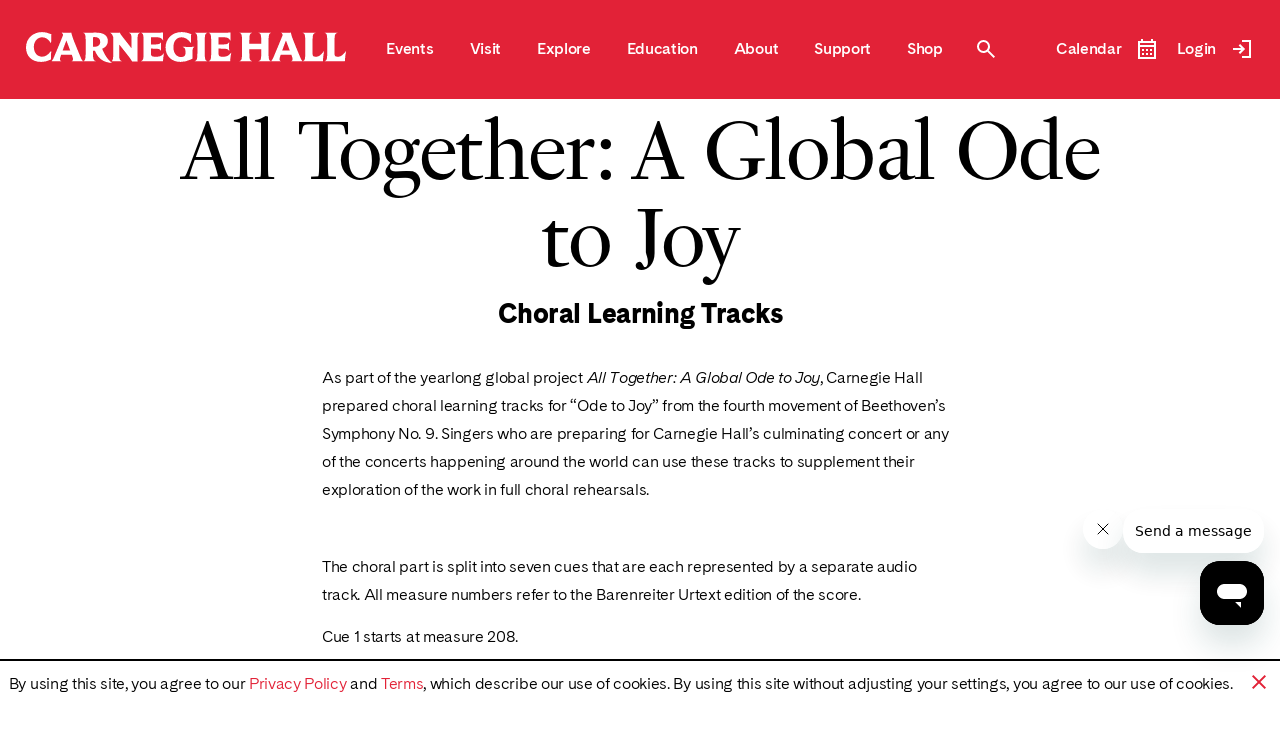

--- FILE ---
content_type: text/html; charset=utf-8
request_url: https://www.carnegiehall.org/Education/Programs/All-Together-A-Global-Ode-to-Joy/Choral-Learning-Tracks
body_size: 14192
content:

<!DOCTYPE html>
<html lang="en" class="">
<head>
    <meta charset="utf-8" />
    <meta http-equiv="X-UA-Compatible" content="IE=edge">
    <meta name="viewport" content="width=device-width, initial-scale=1.0, minimum-scale=1.0">
    <link rel="preconnect" href="https://carnegiehall.imgix.net" crossorigin>
    <link rel="preload" as="font" type="font/woff2"
          href="/assets/fonts/cadiz/CadizWeb-Book.woff2" crossorigin />
    <link rel="preload" as="font" type="font/woff2"
          href="/assets/fonts/cadiz/CadizWeb-Black.woff2" crossorigin />
    <link rel="icon" type="image/png" href="/favicon-96x96.png" sizes="96x96" />
    <link rel="icon" type="image/svg+xml" href="/favicon.svg" />
    <link rel="shortcut icon" href="/favicon.ico" />
    <link rel="apple-touch-icon" sizes="180x180" href="/apple-touch-icon.png" />
    <meta name="apple-mobile-web-app-title" content="Carnegie Hall" />
    <link rel="manifest" href="/site.webmanifest" />
    <title>A Global Ode to Joy: Choral Learning Tracks | Carnegie Hall</title>
<link rel="canonical" href="https://www.carnegiehall.org/Education/Programs/All-Together-A-Global-Ode-to-Joy/Choral-Learning-Tracks" />
<meta name="keywords" content="" />
<meta name="description" content="As part of the yearlong global project All Together: A Global Ode to Joy, Carnegie Hall prepared choral learning tracks for “Ode to Joy.” " />
<meta property="og:title" content="A Global Ode to Joy: Choral Learning Tracks" />
<meta property="og:type" content="website" />
    <meta property="og:image:url" content="https://carnegiehall.imgix.net:443/-/media/CarnegieHall/Images/Education/Young-Musicians/A-Global-Ode-to-Joy/All-Together-704-503.png?w=1200&amp;h=630&amp;fit=crop&amp;crop=faces" />
<meta property="og:url" content="https://www.carnegiehall.org/Education/Programs/All-Together-A-Global-Ode-to-Joy/Choral-Learning-Tracks" />
<meta property="og:description" content="As part of the yearlong global project All Together: A Global Ode to Joy, Carnegie Hall prepared choral learning tracks for “Ode to Joy.” " />
<meta name="twitter:card" content="summary_large_image" />
<meta name="twitter:site" content="@carnegiehall" />
<meta property="twitter:title" content="A Global Ode to Joy: Choral Learning Tracks" />
<meta property="twitter:description" content="As part of the yearlong global project All Together: A Global Ode to Joy, Carnegie Hall prepared choral learning tracks for “Ode to Joy.” " />
    <meta name="twitter:image" content="https://carnegiehall.imgix.net:443/-/media/CarnegieHall/Images/Education/Young-Musicians/A-Global-Ode-to-Joy/All-Together-704-503.png?w=1200&amp;h=630&amp;fit=crop&amp;crop=faces" />
<meta property="twitter:url" content="https://www.carnegiehall.org/Education/Programs/All-Together-A-Global-Ode-to-Joy/Choral-Learning-Tracks" />



        <script>
            window.CustomerId = 86014516;
            window.EventIndex = "prod_Events";
            window.NoEventsIndex = "prod_NoEvents";
        </script>
<meta name="p:domain_verify" content="6e9541915ce5d329dfb414cfcd58d114"/><meta name="google-site-verification" content="VFufMVjPaGCPCVLrYZrbGD7W5U3CWCqtY2UGYnHqi9s" /><!-- Google Tag Manager --><script>(function(w,d,s,l,i){w[l]=w[l]||[];w[l].push({'gtm.start': new Date().getTime(),event:'gtm.js'});var f=d.getElementsByTagName(s)[0],j=d.createElement(s),dl=l!='dataLayer'?'&l='+l:'';j.async=true;j.src='https://www.googletagmanager.com/gtm.js?id='+i+dl;f.parentNode.insertBefore(j,f);})(window,document,'script','dataLayer','GTM-KWXSSS');</script><!-- End Google Tag Manager--><script id="ze-snippet" src="https://static.zdassets.com/ekr/snippet.js?key=c75361b5-631d-4288-92e3-d9b7917747ea"></script><script>window.ddjskey = '3B907FEB25062CB9ACFBD334574023';window.ddoptions = {};</script><script src="https://js.datadome.co/tags.js" async></script>    <link href="/dist/libs/select2/select2.min.css?v=bb4f601b18b6" rel="stylesheet" media="print" onload="this.media='all'"/>
<link href="/dist/style.css?v=b9209ea77202" rel="stylesheet" />
<link href="/dist/libs/slick-carousel/slick.min.css?v=dc31a72bb502" rel="stylesheet" media="print" onload="this.media='all'"/>

    <script src="/dist/libs/jquery/jquery.min.js?v=c9a1b0aa0167"></script>
<script src="/dist/libs/select2/select2.full.min.js?v=8dddaaf0f152" defer ></script>
<script src="/dist/libs/gsap/TimelineLite.min.js?v=945c1a58353e" defer ></script>
<script src="/dist/libs/gsap/TweenMax.min.js?v=0a7f247d7340" defer ></script>
<script src="/dist/libs/gsap/ScrollToPlugin.min.js?v=5e4e9c2c8f3e" defer ></script>
<script src="/dist/libs/ScrollMagic/ScrollMagic.min.js?v=0710efb1bd30" defer ></script>
<script src="/dist/libs/lazysizes/lazysizes.min.js?v=b82368b55ab9" defer ></script>
<script src="/scripts/common/utilities.js?v=b46324788c58" defer ></script>
<script src="/Scripts/Algolia/Vendor/algoliasearch.umd.js?v=2c5a1fd079be" defer ></script>
<script src="/Scripts/Algolia/Vendor/algoliasearch.helper.min.js?v=92007ad30380" defer ></script>
<script src="/dist/libs/dayjs/dayjs.min.js?v=4e9384d7892e" defer ></script>
<script src="/dist/scripts.js?v=bee1395a8542" defer ></script>
<script src="/dist/libs/slick-carousel/slick.min.js?v=827c8755bef4" defer ></script>

    
</head>
<body class=" ">
<!-- Google Tag Manager (noscript) --><noscript><iframe src="https://www.googletagmanager.com/ns.html?id=GTM-KWXSSS"    height="0" width="0" style="display:none;visibility:hidden"></iframe></noscript><!-- End Google Tag Manager (noscript) -->    <a class="skip-link" href="#maincontent-skipto">Skip to Content</a>
    <div class="ch-loader"></div> 
    <div id="now-loading" class="now-loading"><div class="loader-icon"></div><div class="loader-background"></div></div> 
    
    <header>
        <div id="CH-Header" class="ch-header">
    <div class="ch-header__wrapper py-3 px-3 flex flex-nowrap items-center justify-between">
        <div class="ch-header__logo flex items-center shrink">
            <a class="has-tagline w-full" href="/">
    <img class="w-full" src="/dist/sprites.svg#Wordmark438x43_White" alt="" width="438" height="43" />
        <h1 class="title screen-reader-text">Carnegie Hall</h1>
</a>
        </div>
        


    <nav aria-label="Main Navigation" class="ch-header__nav lg:flex hidden">

            <div class="nav-item">
                <a href="/Events" class="nav-item__title">
                    <span>Events</span>
                </a>
                    <div class="nav-item__tabletop pt-1">
                        <div class="tabletop pt-2 pb-5 ">
                            <div class="tabletop-menu">
                                <span class="bigger tabletop-menu__title">
                                    <a href="/Events">Events</a>
                                </span>
                                    <div class="tabletop-menu__item">
                                        <a href="/Subscribe"><span>Subscriptions</span></a>
                                    </div>
                                    <div class="tabletop-menu__item">
                                        <a href="/Events/Highlights"><span>Highlights</span></a>
                                    </div>
                                    <div class="tabletop-menu__item">
                                        <a href="/Events/Family-Events"><span>Family Events</span></a>
                                    </div>
                                    <div class="tabletop-menu__item">
                                        <a href="/Events/Citywide"><span>Carnegie Hall Citywide</span></a>
                                    </div>
                                    <div class="tabletop-menu__item">
                                        <a href="/Events/Well-Being-Concerts"><span>Well-Being Concerts</span></a>
                                    </div>
                                    <div class="tabletop-menu__item">
                                        <a href="/Events/Discount-Programs"><span>Discount Programs</span></a>
                                    </div>
                                    <div class="tabletop-menu__item">
                                        <a href="/Events/Group-Sales"><span>Group Sales</span></a>
                                    </div>
                                    <div class="tabletop-menu__item">
                                        <a href="/Events/Gift-Certificate"><span>Gift Certificates</span></a>
                                    </div>

                            </div>

                                    <div class="tabletop-cta">
                                        <div class="tabletop-cta__image" style="background-image: url('https://carnegiehall.imgix.net/-/media/CarnegieHall/Images/Tickets-and-Events/2025-2026-Season-Highlights/Perspectives/Isabel-Leonard/Perspectives-Isabel-Leonard-Nav-Tile.jpg?w=290&h=218&fit=crop&crop=faces');">
                                        </div>
                                        <div class="tabletop-cta__mask"></div>
                                        <div class="tabletop-cta__mask"></div>
                                        <a href="/Events/Carnegie-Hall-Presents-25-26/Recitals" class="tabletop-cta__content">
                                            <h5 class="tabletop-cta__title"><span>Upcoming Recitals</span></h5>
                                        </a>
                                    </div>
                                    <div class="tabletop-cta">
                                        <div class="tabletop-cta__image" style="background-image: url('https://carnegiehall.imgix.net/-/media/CarnegieHall/Images/Events/2025-2026-CH-Presents/2026-02-02-Patti-LuPone.jpg?w=290&h=218&fit=crop&crop=faces');">
                                        </div>
                                        <div class="tabletop-cta__mask"></div>
                                        <div class="tabletop-cta__mask"></div>
                                        <a href="/Events/Carnegie-Hall-Presents-25-26/Pops#events" class="tabletop-cta__content">
                                            <h5 class="tabletop-cta__title"><span>Upcoming Pops</span></h5>
                                        </a>
                                    </div>


                        </div>
                    </div>
            </div>
            <div class="nav-item">
                <a href="/Visit" class="nav-item__title">
                    <span>Visit</span>
                </a>
                    <div class="nav-item__tabletop pt-1">
                        <div class="tabletop pt-2 pb-5 ">
                            <div class="tabletop-menu">
                                <span class="bigger tabletop-menu__title">
                                    <a href="/Visit">Visit</a>
                                </span>
                                    <div class="tabletop-menu__item">
                                        <a href="/Visit/Tour"><span>Guided Tours</span></a>
                                    </div>
                                    <div class="tabletop-menu__item">
                                        <a href="/Visit/Weill-Cafe"><span>Weill Caf&#233;</span></a>
                                    </div>
                                    <div class="tabletop-menu__item">
                                        <a href="/About/Building-Overview/Rose-Museum"><span>Rose Museum</span></a>
                                    </div>
                                    <div class="tabletop-menu__item">
                                        <a href="/Visit/Neighborhood-Guide"><span>Neighborhood Guide</span></a>
                                    </div>
                                    <div class="tabletop-menu__item">
                                        <a href="/Visit/Directions-and-Parking"><span>Directions and Parking</span></a>
                                    </div>
                                    <div class="tabletop-menu__item">
                                        <a href="/Visit/Accessibility"><span>Accessibility</span></a>
                                    </div>
                                    <div class="tabletop-menu__item">
                                        <a href="/Visit/Carnegie-Hall-FAQs"><span>Carnegie Hall FAQs</span></a>
                                    </div>

                            </div>

                                    <div class="tabletop-cta">
                                        <div class="tabletop-cta__image" style="background-image: url('https://carnegiehall.imgix.net/-/media/CarnegieHall/Images/Homepage/Nav-Tile/Public-Walk-In-Tour-Nav-Tile.jpg?w=290&h=218&fit=crop&crop=faces');">
                                        </div>
                                        <div class="tabletop-cta__mask"></div>
                                        <div class="tabletop-cta__mask"></div>
                                        <a href="/Visit/Tour" class="tabletop-cta__content">
                                            <h5 class="tabletop-cta__title"><span>Tours</span></h5>
                                        </a>
                                    </div>
                                    <div class="tabletop-cta">
                                        <div class="tabletop-cta__image" style="background-image: url('https://carnegiehall.imgix.net/-/media/CarnegieHall/Images/Homepage/Zig-Zag/Weill-Cafe-Pre-Concert-Dining-Zig-Zag.jpg?w=290&h=218&fit=crop&crop=faces');">
                                        </div>
                                        <div class="tabletop-cta__mask"></div>
                                        <div class="tabletop-cta__mask"></div>
                                        <a href="/Visit/Weill-Cafe/Pre-Concert-Dining" class="tabletop-cta__content">
                                            <h5 class="tabletop-cta__title"><span>Pre-Concert Dining at Weill Caf&#233;</span></h5>
                                        </a>
                                    </div>


                        </div>
                    </div>
            </div>
            <div class="nav-item">
                <a href="/Explore" class="nav-item__title">
                    <span>Explore</span>
                </a>
                    <div class="nav-item__tabletop pt-1">
                        <div class="tabletop pt-2 pb-5 ">
                            <div class="tabletop-menu">
                                <span class="bigger tabletop-menu__title">
                                    <a href="/Explore">Explore</a>
                                </span>
                                    <div class="tabletop-menu__item">
                                        <a href="https://www.carnegiehallplus.com/" target="_blank"><span>Carnegie Hall+</span></a>
                                    </div>
                                    <div class="tabletop-menu__item">
                                        <a href="/Explore/Podcasts"><span>Podcasts</span></a>
                                    </div>
                                    <div class="tabletop-menu__item">
                                        <a href="/Explore/Watch"><span>Watch</span></a>
                                    </div>
                                    <div class="tabletop-menu__item">
                                        <a href="/Explore/Listen"><span>Listen</span></a>
                                    </div>
                                    <div class="tabletop-menu__item">
                                        <a href="/Explore/Articles"><span>Articles</span></a>
                                    </div>

                            </div>

                                    <div class="tabletop-cta">
                                        <div class="tabletop-cta__image" style="background-image: url('https://carnegiehall.imgix.net/-/media/CarnegieHall/Images/About/Press/Press-Release-Images/2024/07/CH11430612.jpg?w=290&h=218&fit=crop&crop=faces');">
                                        </div>
                                        <div class="tabletop-cta__mask"></div>
                                        <div class="tabletop-cta__mask"></div>
                                        <a href="/Explore/Articles/2025/12/09/Carnegie-Halls-Well-Being-Concerts" class="tabletop-cta__content">
                                            <h5 class="tabletop-cta__title"><span>The Power of Music: Carnegie Hall’s Well-Being Concerts</span></h5>
                                        </a>
                                    </div>
                                    <div class="tabletop-cta">
                                        <div class="tabletop-cta__image" style="background-image: url('https://carnegiehall.imgix.net/-/media/CarnegieHall/Images/Homepage/Nav-Tile/Cecilia-Bartoli-on-CH-Plus-Nav-Tile.jpg?w=290&h=218&fit=crop&crop=faces');">
                                        </div>
                                        <div class="tabletop-cta__mask"></div>
                                        <div class="tabletop-cta__mask"></div>
                                        <a href="https://browse.carnegiehallplus.com/detail/video/6385621442112" target="_blank" class="tabletop-cta__content">
                                            <h5 class="tabletop-cta__title"><span>Cecilia Bartoli on Carnegie Hall+</span></h5>
                                        </a>
                                    </div>


                        </div>
                    </div>
            </div>
            <div class="nav-item">
                <a href="/Education" class="nav-item__title">
                    <span>Education</span>
                </a>
                    <div class="nav-item__tabletop pt-1">
                        <div class="tabletop pt-2 pb-5 ">
                            <div class="tabletop-menu">
                                <span class="bigger tabletop-menu__title">
                                    <a href="/Education">Education</a>
                                </span>
                                    <div class="tabletop-menu__item">
                                        <a href="/Education/For-Educators"><span>Educators</span></a>
                                    </div>
                                    <div class="tabletop-menu__item">
                                        <a href="/Education/For-Young-Musicians"><span>Young Musicians</span></a>
                                    </div>
                                    <div class="tabletop-menu__item">
                                        <a href="/Education/For-Families"><span>Families</span></a>
                                    </div>
                                    <div class="tabletop-menu__item">
                                        <a href="/Education/For-Partners"><span>Partners</span></a>
                                    </div>

                            </div>

                                    <div class="tabletop-cta">
                                        <div class="tabletop-cta__image" style="background-image: url('https://carnegiehall.imgix.net/-/media/CarnegieHall/Images/Events/2025-2026-CH-Presents/2026-01-17-Musical-Explorers-Family.jpg?w=290&h=218&fit=crop&crop=faces');">
                                        </div>
                                        <div class="tabletop-cta__mask"></div>
                                        <div class="tabletop-cta__mask"></div>
                                        <a href="/Events/Family-Events" class="tabletop-cta__content">
                                            <h5 class="tabletop-cta__title"><span>Family Events</span></h5>
                                        </a>
                                    </div>
                                    <div class="tabletop-cta">
                                        <div class="tabletop-cta__image" style="background-image: url('https://carnegiehall.imgix.net/-/media/CarnegieHall/Images/Education/Workshops-and-Master-Classes/SongStudio/SongStudio-HERO4.jpg?w=290&h=218&fit=crop&crop=faces');">
                                        </div>
                                        <div class="tabletop-cta__mask"></div>
                                        <div class="tabletop-cta__mask"></div>
                                        <a href="/Education/Programs/Workshops/Song-Studio#Events" class="tabletop-cta__content">
                                            <h5 class="tabletop-cta__title"><span>Now On Sale: SongStudio (Jan 18)</span></h5>
                                        </a>
                                    </div>


                        </div>
                    </div>
            </div>
            <div class="nav-item">
                <a href="/About" class="nav-item__title">
                    <span>About</span>
                </a>
                    <div class="nav-item__tabletop pt-1">
                        <div class="tabletop pt-2 pb-5 ">
                            <div class="tabletop-menu">
                                <span class="bigger tabletop-menu__title">
                                    <a href="/About">About</a>
                                </span>
                                    <div class="tabletop-menu__item">
                                        <a href="/About/History"><span>History and Rose Archives</span></a>
                                    </div>
                                    <div class="tabletop-menu__item">
                                        <a href="/About/Building-Overview"><span>Building Overview</span></a>
                                    </div>
                                    <div class="tabletop-menu__item">
                                        <a href="/About/Rentals"><span>Venue Rentals</span></a>
                                    </div>
                                    <div class="tabletop-menu__item">
                                        <a href="https://shop.carnegiehall.org/?utm_source=web&amp;utm_medium=chc&amp;utm_campaign=about-callout&amp;utm_content=landingpage " target="_blank"><span>Carnegie Hall Shop</span></a>
                                    </div>
                                    <div class="tabletop-menu__item">
                                        <a href="/About/Leadership-and-Staff"><span>Leadership and Staff</span></a>
                                    </div>
                                    <div class="tabletop-menu__item">
                                        <a href="/About/Contact-Us/Careers"><span>Careers</span></a>
                                    </div>
                                    <div class="tabletop-menu__item">
                                        <a href="/About/Financials-and-Policies"><span>Financials and Policies</span></a>
                                    </div>
                                    <div class="tabletop-menu__item">
                                        <a href="/About/Press"><span>Press Center</span></a>
                                    </div>
                                    <div class="tabletop-menu__item">
                                        <a href="/About/Contact-Us"><span>Contact Us</span></a>
                                    </div>

                            </div>

                                    <div class="tabletop-cta">
                                        <div class="tabletop-cta__image" style="background-image: url('https://carnegiehall.imgix.net/-/media/CarnegieHall/Images/About/Rentals/Stern-Auditorium-Perelman-Stage-02.jpg?w=290&h=218&fit=crop&crop=faces');">
                                        </div>
                                        <div class="tabletop-cta__mask"></div>
                                        <div class="tabletop-cta__mask"></div>
                                        <a href="/About/Contact-Us/Careers" class="tabletop-cta__content">
                                            <h5 class="tabletop-cta__title"><span>Work at Carnegie Hall</span></h5>
                                        </a>
                                    </div>
                                    <div class="tabletop-cta">
                                        <div class="tabletop-cta__image" style="background-image: url('https://carnegiehall.imgix.net/-/media/CarnegieHall/Images/About/Rentals/May-Room/Gallery-Slideshow/May-Room-11-NY-Lux-Event.jpg?w=290&h=218&fit=crop&crop=faces');">
                                        </div>
                                        <div class="tabletop-cta__mask"></div>
                                        <div class="tabletop-cta__mask"></div>
                                        <a href="/About/Rentals/Event-Spaces" class="tabletop-cta__content">
                                            <h5 class="tabletop-cta__title"><span>Your Event at Carnegie Hall</span></h5>
                                        </a>
                                    </div>


                        </div>
                    </div>
            </div>
            <div class="nav-item">
                <a href="/Support" class="nav-item__title">
                    <span>Support</span>
                </a>
                    <div class="nav-item__tabletop pt-1">
                        <div class="tabletop pt-2 pb-5 ">
                            <div class="tabletop-menu">
                                <span class="bigger tabletop-menu__title">
                                    <a href="/Support">Support</a>
                                </span>
                                    <div class="tabletop-menu__item">
                                        <a href="/Support/Donate"><span>Donate Now</span></a>
                                    </div>
                                    <div class="tabletop-menu__item">
                                        <a href="/Support/Membership"><span>Membership and Benefits</span></a>
                                    </div>
                                    <div class="tabletop-menu__item">
                                        <a href="/Support/Membership/Patrons"><span>Patrons</span></a>
                                    </div>
                                    <div class="tabletop-menu__item">
                                        <a href="/Support/Membership/Notables"><span>Notables</span></a>
                                    </div>
                                    <div class="tabletop-menu__item">
                                        <a href="/Support/Membership/Explorers"><span>Explorers</span></a>
                                    </div>
                                    <div class="tabletop-menu__item">
                                        <a href="/Support/Special-Events"><span>Galas and Special Events</span></a>
                                    </div>
                                    <div class="tabletop-menu__item">
                                        <a href="/Support/Corporate-Giving"><span>Corporate Giving</span></a>
                                    </div>
                                    <div class="tabletop-menu__item">
                                        <a href="https://legacygiving.carnegiehall.org/" target="_blank"><span>Legacy Giving</span></a>
                                    </div>

                            </div>

                                    <div class="tabletop-cta">
                                        <div class="tabletop-cta__image" style="background-image: url('https://carnegiehall.imgix.net/-/media/CarnegieHall/Images/Homepage/Nav-Tile/CH11409569.jpg?w=290&h=218&fit=crop&crop=faces');">
                                        </div>
                                        <div class="tabletop-cta__mask"></div>
                                        <div class="tabletop-cta__mask"></div>
                                        <a href="/Support/Donate" class="tabletop-cta__content">
                                            <h5 class="tabletop-cta__title"><span>Donate</span></h5>
                                        </a>
                                    </div>
                                    <div class="tabletop-cta">
                                        <div class="tabletop-cta__image" style="background-image: url('https://carnegiehall.imgix.net/-/media/CarnegieHall/Images/Homepage/Zig-Zag/Membership-Zig-Zag.jpg?w=290&h=218&fit=crop&crop=faces');">
                                        </div>
                                        <div class="tabletop-cta__mask"></div>
                                        <div class="tabletop-cta__mask"></div>
                                        <a href="/Support/Membership" class="tabletop-cta__content">
                                            <h5 class="tabletop-cta__title"><span>Membership</span></h5>
                                        </a>
                                    </div>


                        </div>
                    </div>
            </div>
            <div class="nav-item">
                <a href="https://shop.carnegiehall.org/?utm_source=web&amp;utm_medium=chc&amp;utm_campaign=nav-bar&amp;utm_content=landingpage" target="_blank" class="nav-item__title">
                    <span>Shop</span>
                </a>
                    <div class="nav-item__tabletop pt-1">
                        <div class="tabletop pt-2 pb-5 ">
                            <div class="tabletop-menu">
                                <span class="bigger tabletop-menu__title">
                                    <a href="https://shop.carnegiehall.org/?utm_source=web&amp;utm_medium=chc&amp;utm_campaign=nav-bar&amp;utm_content=landingpage" target="_blank">Shop</a>
                                </span>
                                    <div class="tabletop-menu__item">
                                        <a href="https://shop.carnegiehall.org/collections/apparel?utm_source=web&amp;utm_medium=chc&amp;utm_campaign=nav-bar&amp;utm_content=apparel" target="_blank"><span>Apparel</span></a>
                                    </div>
                                    <div class="tabletop-menu__item">
                                        <a href="https://shop.carnegiehall.org/collections/giftsunder20?utm_source=web&amp;utm_medium=chc&amp;utm_campaign=nav-bar&amp;utm_content=gifts-20" target="_blank"><span>Gifts $20 and Under</span></a>
                                    </div>
                                    <div class="tabletop-menu__item">
                                        <a href="https://shop.carnegiehall.org/collections/all?sort_by=best-selling&amp;utm_source=web&amp;utm_medium=chc&amp;utm_campaign=nav-bar&amp;utm_content=bestsellers" target="_blank"><span>Best Sellers</span></a>
                                    </div>
                                    <div class="tabletop-menu__item">
                                        <a href="https://shop.carnegiehall.org/collections/gifts-for-kids?utm_source=web&amp;utm_medium=chc&amp;utm_campaign=nav-bar&amp;utm_content=kids" target="_blank"><span>Gifts for Kids</span></a>
                                    </div>

                            </div>

                                    <div class="tabletop-cta">
                                        <div class="tabletop-cta__image" style="background-image: url('https://carnegiehall.imgix.net/-/media/CarnegieHall/Images/Homepage/Nav-Tile/Shop-Apparel-Nav-Tile.jpg?w=290&h=218&fit=crop&crop=faces');">
                                        </div>
                                        <div class="tabletop-cta__mask"></div>
                                        <div class="tabletop-cta__mask"></div>
                                        <a href="https://shop.carnegiehall.org/collections/apparel?utm_source=web&amp;utm_medium=chc&amp;utm_campaign=nav-callout&amp;utm_content=apparel" target="_blank" class="tabletop-cta__content">
                                            <h5 class="tabletop-cta__title"><span>Apparel</span></h5>
                                        </a>
                                    </div>
                                    <div class="tabletop-cta">
                                        <div class="tabletop-cta__image" style="background-image: url('https://carnegiehall.imgix.net/-/media/CarnegieHall/Images/Homepage/Nav-Tile/Shop-Accessories-Nav-Tile.jpg?w=290&h=218&fit=crop&crop=faces');">
                                        </div>
                                        <div class="tabletop-cta__mask"></div>
                                        <div class="tabletop-cta__mask"></div>
                                        <a href="https://shop.carnegiehall.org/collections/accessories?utm_source=web&amp;utm_medium=chc&amp;utm_campaign=nav-callout&amp;utm_content=accessories" target="_blank" class="tabletop-cta__content">
                                            <h5 class="tabletop-cta__title"><span>Accessories</span></h5>
                                        </a>
                                    </div>


                        </div>
                    </div>
            </div>
    </nav>

        <div role="search" class="ch-header__search hidden xl:flex">
            <button aria-label="Toggle Site Search Modal" aria-controls="search-form-section" aria-expanded="false" class="ch-search-icon search-white toggle-search" tabindex="0"></button>
        </div>
        <div class="ch-header__mobile-links flex xl:hidden items-center">
            <button class="ch-search-icon search-white toggle-search" aria-label="Toggle Site Search Modal" tabindex="0"></button>
            <div class="hidden lg:flex">
                <a href="#" class="calendar-icon open-calendar calendar-white" aria-label="Open Event Calendar"></a>
            </div>
                 <div class="hidden lg:flex">
                        <a href="/Login" class="login-icon" aria-label="Login"></a>
                </div>
            <button class="menu-icon menu-link open-mobile-nav lg:hidden" tabindex="0" aria-haspopup="true"
                    aria-expanded="false" aria-controls="mobile-nav" aria-label="Open Menu">
            </button>
        </div>
        <div class="ch-header__more hidden xl:flex items-center">
            <a href="#" class="open-calendar flex items-center" id="open-calendar-button" aria-label="Open Event Calendar">
                <span class="font-semibold pr-1">Calendar</span>
                <span class="calendar-icon calendar-white"></span>
            </a>
                    <a href="/Login" class="flex items-center">
                        <span class="font-semibold pr-1">Login</span>
                        <span class="login-icon"></span>
                    </a>
        </div>
    </div>
    <div role="combobox" aria-haspopup="true" id="search-form-section" x-data="globalSearch" class="js-lock-focus search-dropdown text-black ch-section pt-2 pb-4">
        
        <form class="ch-form search-dropdown__form" role="search" @submit.prevent="allResults()">
            <div class="search-dropdown__top">
                <label for="site-search" class="search-dropdown__title">
                    Search
                </label>
                <button type="button" aria-label="Close Site Search Modal"
                        tabindex="0"
                        class="close-icon black close-search-inner">
                    <span class="close-icon__image"></span>
                </button>
            </div>
            
            <span class="line"></span>
            <button type="submit" class="ch-search-icon" aria-label="Submit search"></button>
            <div class="ch-input h3 pb-1 pr-2">
                <input id="site-search" aria-multiline="false" aria-autocomplete="list" aria-expanded="false" aria-controls="" type="text" x-model="query" @keyup="search">
                <button type="button" class="ch-input__clear close-icon" aria-label="Clear search" tabindex="-1">
                    <span class="close-icon__image"></span>
                </button>
            </div>
        </form>
        <div id="search-results-container" role="listbox" class="search-dropdown__results hidden">
            <div class="results-wrapper pt-1">
                <div aria-labelledby="left-side-result-title" class="results-column px-1">
                    <p id="left-side-result-title" class="results-column__title">
                        <b>
                            Upcoming Events
                        </b>
                    </p>
                    <p x-show="query !== '' && events.length === 0">
                        <b>No results found.</b>
                    </p>
                    <div class="results-column__list">
                        <template x-for="(event, key) in events">
                            <a :id="'result-left-' + key" role="option" :href="event.url" class="search-result pb-3 flex flex-row md:flex-nowrap flex-wrap items-center">
                                <span class="search-result__image" x-show="key === 0 && event.image">
                                    <span class="image-wrapper" :style="'background-image: url('+setImageSize(event.image)+');'">
                                        <span class="ch-icon-logo" x-show="event.licenseename.toUpperCase() == 'CARNEGIE HALL PRESENTS'">
                                            <span class="ch-icon__image"></span>
                                        </span>
                                    </span>
                                </span>
                                <div class="search-result__content">
                                    <div class="search-result__eyebrow h7">
                                        <span x-text="date(event)"></span>
                                        <span class="separator"></span>
                                        <span x-html="event.time"></span>
                                    </div>
                                    <div class="search-result__title h5">
                                        <span class="underlined" x-html="event.title"></span>
                                    </div>
                                </div>
                            </a>
                        </template>
                    </div>
                </div>
                <div aria-labelledby="right-side-result-title" class="results-column px-1">
                    <p id="right-side-result-title" class="results-column__title">
                        <b>Top Results</b>
                    </p>
                    <p x-show="query !== '' && pages.length === 0">
                        <b>No results found.</b>
                    </p>
                    <div class="results-column__list">
                        <template x-for="(page, key) in pages">
                            <a :id="'result-right-' + key" role="option" :href="page.url" class="search-result pb-3 flex flex-row md:flex-nowrap flex-wrap items-center">
                                <span class="search-result__image" x-show="key === 0 && page.image">
                                    <span class="image-wrapper" :style="'background-image: url('+setImageSize(page.image)+');'">
                                    </span>
                                </span>
                                <div class="search-result__content">
                                    <div class="search-result__eyebrow h7" x-text="page.toplevel">
                                    </div>
                                    <h5 class="search-result__title pr-1">
                                        <span class="underlined" x-html="page.title"></span>
                                    </h5>
                                </div>
                            </a>
                        </template>
                    </div>
                </div>
                <div class="results-cta text-center pt-2 mb-1">
                    <a href="#" class="ch-cta-button" @click.prevent="allResults()">
                        <span class="title">
                            All Results
                        </span>

                    </a>
                </div>
            </div>
        </div>
    </div>
</div>
<nav id="mobile-nav" aria-labelledby="mobile-menu-link-title" class="ch-mobile-nav js-lock-focus">
    <div class="flex items-center px-2 py-2 justify-between">
        <div class="ch-header__logo">
            <a class="has-tagline w-full" href="/">
    <img class="w-full" src="/dist/sprites.svg#Wordmark438x43_White" alt="" width="438" height="43" />
        <h1 class="title screen-reader-text">Carnegie Hall</h1>
</a>
        </div>
        <button class="ch-mobile-nav__back text-white flex items-center absolute" aria-label="Back to main menu">
            <div class="ch-carat-white rotate-90"></div>
            <span >Back</span>
        </button>
        <button class="ch-mobile-nav__close close-mobile-nav" aria-label="Close mobile menu" tabindex="0"></button>
    </div>
    <div class="ch-mobile-nav__content pb-3">
        

<div class="flex js-mobileNavWrapper" style="width: calc(100vw-8px);">
    <div class="js-mainMobileNav w-full shrink-0">
        <ul>
<li data-section="Events">
                        <button id="button-Events" class="js-mobileNavSection flex justify-between py-2 px-2 w-full text-white cursor-pointer"
                                data-section="Events"
                                aria-haspopup="true"
                                aria-expanded="false"
                                aria-controls="submenu-Events"
                                aria-label="Expand Events"
                                role="menuitem">
                            <div>
                                Events
                            </div>
                            <div class="ch-carat-white rotate-270" aria-hidden="true"></div>
                        </button>
                </li>
<li data-section="Visit">
                        <button id="button-Visit" class="js-mobileNavSection flex justify-between py-2 px-2 w-full text-white cursor-pointer"
                                data-section="Visit"
                                aria-haspopup="true"
                                aria-expanded="false"
                                aria-controls="submenu-Visit"
                                aria-label="Expand Visit"
                                role="menuitem">
                            <div>
                                Visit
                            </div>
                            <div class="ch-carat-white rotate-270" aria-hidden="true"></div>
                        </button>
                </li>
<li data-section="Explore">
                        <button id="button-Explore" class="js-mobileNavSection flex justify-between py-2 px-2 w-full text-white cursor-pointer"
                                data-section="Explore"
                                aria-haspopup="true"
                                aria-expanded="false"
                                aria-controls="submenu-Explore"
                                aria-label="Expand Explore"
                                role="menuitem">
                            <div>
                                Explore
                            </div>
                            <div class="ch-carat-white rotate-270" aria-hidden="true"></div>
                        </button>
                </li>
<li data-section="Education">
                        <button id="button-Education" class="js-mobileNavSection flex justify-between py-2 px-2 w-full text-white cursor-pointer"
                                data-section="Education"
                                aria-haspopup="true"
                                aria-expanded="false"
                                aria-controls="submenu-Education"
                                aria-label="Expand Education"
                                role="menuitem">
                            <div>
                                Education
                            </div>
                            <div class="ch-carat-white rotate-270" aria-hidden="true"></div>
                        </button>
                </li>
<li data-section="About">
                        <button id="button-About" class="js-mobileNavSection flex justify-between py-2 px-2 w-full text-white cursor-pointer"
                                data-section="About"
                                aria-haspopup="true"
                                aria-expanded="false"
                                aria-controls="submenu-About"
                                aria-label="Expand About"
                                role="menuitem">
                            <div>
                                About
                            </div>
                            <div class="ch-carat-white rotate-270" aria-hidden="true"></div>
                        </button>
                </li>
<li data-section="Support">
                        <button id="button-Support" class="js-mobileNavSection flex justify-between py-2 px-2 w-full text-white cursor-pointer"
                                data-section="Support"
                                aria-haspopup="true"
                                aria-expanded="false"
                                aria-controls="submenu-Support"
                                aria-label="Expand Support"
                                role="menuitem">
                            <div>
                                Support
                            </div>
                            <div class="ch-carat-white rotate-270" aria-hidden="true"></div>
                        </button>
                </li>
<li data-section="Shop">
                        <button id="button-Shop" class="js-mobileNavSection flex justify-between py-2 px-2 w-full text-white cursor-pointer"
                                data-section="Shop"
                                aria-haspopup="true"
                                aria-expanded="false"
                                aria-controls="submenu-Shop"
                                aria-label="Expand Shop"
                                role="menuitem">
                            <div>
                                Shop
                            </div>
                            <div class="ch-carat-white rotate-270" aria-hidden="true"></div>
                        </button>
                </li>
            <li>
                
                <a id="button-calendar" href="/events" class="js-mobileNavSection flex justify-between py-2 px-2 w-full text-white cursor-pointer"
                        aria-label="Navigate to Events"
                        role="menuitem">
                    <div>
                        See All Events
                    </div>
                </a>
            </li>
        </ul>
    </div>
    <div class="w-full shrink-0">
<ul id="submenu-Events" class="ch-mobile-nav__subnav js-mobileSubNav" aria-labelledby="button-Events" data-section="Events" aria-hidden="true">
                <li class="px-2 py-2">
                    <a role="menuitem" href="/Events" data-ga-category="Events" target="">Events</a>
                </li>
                    <li class="px-2 py-2">
                        <a role="menuitem" href="/Subscribe" data-ga-category="Events" target="">Subscriptions</a>
                    </li>
                    <li class="px-2 py-2">
                        <a role="menuitem" href="/Events/Highlights" data-ga-category="Events" target="">Highlights</a>
                    </li>
                    <li class="px-2 py-2">
                        <a role="menuitem" href="/Events/Family-Events" data-ga-category="Events" target="">Family Events</a>
                    </li>
                    <li class="px-2 py-2">
                        <a role="menuitem" href="/Events/Citywide" data-ga-category="Events" target="">Carnegie Hall Citywide</a>
                    </li>
                    <li class="px-2 py-2">
                        <a role="menuitem" href="/Events/Well-Being-Concerts" data-ga-category="Events" target="">Well-Being Concerts</a>
                    </li>
                    <li class="px-2 py-2">
                        <a role="menuitem" href="/Events/Discount-Programs" data-ga-category="Events" target="">Discount Programs</a>
                    </li>
                    <li class="px-2 py-2">
                        <a role="menuitem" href="/Events/Group-Sales" data-ga-category="Events" target="">Group Sales</a>
                    </li>
                    <li class="px-2 py-2">
                        <a role="menuitem" href="/Events/Gift-Certificate" data-ga-category="Events" target="">Gift Certificates</a>
                    </li>
            </ul>
<ul id="submenu-Visit" class="ch-mobile-nav__subnav js-mobileSubNav" aria-labelledby="button-Visit" data-section="Visit" aria-hidden="true">
                <li class="px-2 py-2">
                    <a role="menuitem" href="/Visit" data-ga-category="Visit" target="">Visit</a>
                </li>
                    <li class="px-2 py-2">
                        <a role="menuitem" href="/Visit/Tour" data-ga-category="Visit" target="">Guided Tours</a>
                    </li>
                    <li class="px-2 py-2">
                        <a role="menuitem" href="/Visit/Weill-Cafe" data-ga-category="Visit" target="">Weill Caf&#233;</a>
                    </li>
                    <li class="px-2 py-2">
                        <a role="menuitem" href="/About/Building-Overview/Rose-Museum" data-ga-category="Visit" target="">Rose Museum</a>
                    </li>
                    <li class="px-2 py-2">
                        <a role="menuitem" href="/Visit/Neighborhood-Guide" data-ga-category="Visit" target="">Neighborhood Guide</a>
                    </li>
                    <li class="px-2 py-2">
                        <a role="menuitem" href="/Visit/Directions-and-Parking" data-ga-category="Visit" target="">Directions and Parking</a>
                    </li>
                    <li class="px-2 py-2">
                        <a role="menuitem" href="/Visit/Accessibility" data-ga-category="Visit" target="">Accessibility</a>
                    </li>
                    <li class="px-2 py-2">
                        <a role="menuitem" href="/Visit/Carnegie-Hall-FAQs" data-ga-category="Visit" target="">Carnegie Hall FAQs</a>
                    </li>
            </ul>
<ul id="submenu-Explore" class="ch-mobile-nav__subnav js-mobileSubNav" aria-labelledby="button-Explore" data-section="Explore" aria-hidden="true">
                <li class="px-2 py-2">
                    <a role="menuitem" href="/Explore" data-ga-category="Explore" target="">Explore</a>
                </li>
                    <li class="px-2 py-2">
                        <a role="menuitem" href="https://www.carnegiehallplus.com/" data-ga-category="Explore" target="_blank">Carnegie Hall+</a>
                    </li>
                    <li class="px-2 py-2">
                        <a role="menuitem" href="/Explore/Podcasts" data-ga-category="Explore" target="">Podcasts</a>
                    </li>
                    <li class="px-2 py-2">
                        <a role="menuitem" href="/Explore/Watch" data-ga-category="Explore" target="">Watch</a>
                    </li>
                    <li class="px-2 py-2">
                        <a role="menuitem" href="/Explore/Listen" data-ga-category="Explore" target="">Listen</a>
                    </li>
                    <li class="px-2 py-2">
                        <a role="menuitem" href="/Explore/Articles" data-ga-category="Explore" target="">Articles</a>
                    </li>
            </ul>
<ul id="submenu-Education" class="ch-mobile-nav__subnav js-mobileSubNav" aria-labelledby="button-Education" data-section="Education" aria-hidden="true">
                <li class="px-2 py-2">
                    <a role="menuitem" href="/Education" data-ga-category="Education" target="">Education</a>
                </li>
                    <li class="px-2 py-2">
                        <a role="menuitem" href="/Education/For-Educators" data-ga-category="Education" target="">Educators</a>
                    </li>
                    <li class="px-2 py-2">
                        <a role="menuitem" href="/Education/For-Young-Musicians" data-ga-category="Education" target="">Young Musicians</a>
                    </li>
                    <li class="px-2 py-2">
                        <a role="menuitem" href="/Education/For-Families" data-ga-category="Education" target="">Families</a>
                    </li>
                    <li class="px-2 py-2">
                        <a role="menuitem" href="/Education/For-Partners" data-ga-category="Education" target="">Partners</a>
                    </li>
            </ul>
<ul id="submenu-About" class="ch-mobile-nav__subnav js-mobileSubNav" aria-labelledby="button-About" data-section="About" aria-hidden="true">
                <li class="px-2 py-2">
                    <a role="menuitem" href="/About" data-ga-category="About" target="">About</a>
                </li>
                    <li class="px-2 py-2">
                        <a role="menuitem" href="/About/History" data-ga-category="About" target="">History and Rose Archives</a>
                    </li>
                    <li class="px-2 py-2">
                        <a role="menuitem" href="/About/Building-Overview" data-ga-category="About" target="">Building Overview</a>
                    </li>
                    <li class="px-2 py-2">
                        <a role="menuitem" href="/About/Rentals" data-ga-category="About" target="">Venue Rentals</a>
                    </li>
                    <li class="px-2 py-2">
                        <a role="menuitem" href="https://shop.carnegiehall.org/?utm_source=web&amp;utm_medium=chc&amp;utm_campaign=about-callout&amp;utm_content=landingpage " data-ga-category="About" target="_blank">Carnegie Hall Shop</a>
                    </li>
                    <li class="px-2 py-2">
                        <a role="menuitem" href="/About/Leadership-and-Staff" data-ga-category="About" target="">Leadership and Staff</a>
                    </li>
                    <li class="px-2 py-2">
                        <a role="menuitem" href="/About/Contact-Us/Careers" data-ga-category="About" target="">Careers</a>
                    </li>
                    <li class="px-2 py-2">
                        <a role="menuitem" href="/About/Financials-and-Policies" data-ga-category="About" target="">Financials and Policies</a>
                    </li>
                    <li class="px-2 py-2">
                        <a role="menuitem" href="/About/Press" data-ga-category="About" target="">Press Center</a>
                    </li>
                    <li class="px-2 py-2">
                        <a role="menuitem" href="/About/Contact-Us" data-ga-category="About" target="">Contact Us</a>
                    </li>
            </ul>
<ul id="submenu-Support" class="ch-mobile-nav__subnav js-mobileSubNav" aria-labelledby="button-Support" data-section="Support" aria-hidden="true">
                <li class="px-2 py-2">
                    <a role="menuitem" href="/Support" data-ga-category="Support" target="">Support</a>
                </li>
                    <li class="px-2 py-2">
                        <a role="menuitem" href="/Support/Donate" data-ga-category="Support" target="">Donate Now</a>
                    </li>
                    <li class="px-2 py-2">
                        <a role="menuitem" href="/Support/Membership" data-ga-category="Support" target="">Membership and Benefits</a>
                    </li>
                    <li class="px-2 py-2">
                        <a role="menuitem" href="/Support/Membership/Patrons" data-ga-category="Support" target="">Patrons</a>
                    </li>
                    <li class="px-2 py-2">
                        <a role="menuitem" href="/Support/Membership/Notables" data-ga-category="Support" target="">Notables</a>
                    </li>
                    <li class="px-2 py-2">
                        <a role="menuitem" href="/Support/Membership/Explorers" data-ga-category="Support" target="">Explorers</a>
                    </li>
                    <li class="px-2 py-2">
                        <a role="menuitem" href="/Support/Special-Events" data-ga-category="Support" target="">Galas and Special Events</a>
                    </li>
                    <li class="px-2 py-2">
                        <a role="menuitem" href="/Support/Corporate-Giving" data-ga-category="Support" target="">Corporate Giving</a>
                    </li>
                    <li class="px-2 py-2">
                        <a role="menuitem" href="https://legacygiving.carnegiehall.org/" data-ga-category="Support" target="_blank">Legacy Giving</a>
                    </li>
            </ul>
<ul id="submenu-Shop" class="ch-mobile-nav__subnav js-mobileSubNav" aria-labelledby="button-Shop" data-section="Shop" aria-hidden="true">
                <li class="px-2 py-2">
                    <a role="menuitem" href="https://shop.carnegiehall.org/?utm_source=web&amp;utm_medium=chc&amp;utm_campaign=nav-bar&amp;utm_content=landingpage" data-ga-category="Shop" target="_blank">Shop</a>
                </li>
                    <li class="px-2 py-2">
                        <a role="menuitem" href="https://shop.carnegiehall.org/collections/apparel?utm_source=web&amp;utm_medium=chc&amp;utm_campaign=nav-bar&amp;utm_content=apparel" data-ga-category="Shop" target="_blank">Apparel</a>
                    </li>
                    <li class="px-2 py-2">
                        <a role="menuitem" href="https://shop.carnegiehall.org/collections/giftsunder20?utm_source=web&amp;utm_medium=chc&amp;utm_campaign=nav-bar&amp;utm_content=gifts-20" data-ga-category="Shop" target="_blank">Gifts $20 and Under</a>
                    </li>
                    <li class="px-2 py-2">
                        <a role="menuitem" href="https://shop.carnegiehall.org/collections/all?sort_by=best-selling&amp;utm_source=web&amp;utm_medium=chc&amp;utm_campaign=nav-bar&amp;utm_content=bestsellers" data-ga-category="Shop" target="_blank">Best Sellers</a>
                    </li>
                    <li class="px-2 py-2">
                        <a role="menuitem" href="https://shop.carnegiehall.org/collections/gifts-for-kids?utm_source=web&amp;utm_medium=chc&amp;utm_campaign=nav-bar&amp;utm_content=kids" data-ga-category="Shop" target="_blank">Gifts for Kids</a>
                    </li>
            </ul>
    </div>
</div>
    </div>
        <div class="py-2 sticky flex justify-center"> 
                <a href="/Login" class="ch-cta-button">
                    <span class="title">Login</span>
                </a>
        </div>
</nav>

<section id="ch-calendar" data-initdate="01/01/2026" class="ch-calendar js-lock-focus"
         data-guid="{E6950FDC-D199-4063-9270-EB7DF5CEE6B2}"
         data-imageparams="imagewidth=340&imageheight=340 "
         role="dialog" aria-label="Carnegie Hall Event Calendar"
         aria-modal="true">
    
    <nav class="ch-calendar__close flex justify-end">
        <button class="close-icon close-calendar" aria-label="Close Calendar">
            <span class="close-icon__image"></span>
        </button>
    </nav>
    <div class="ch-calendar-loader flex flex-row items-center justify-center" role="alert" aria-label="Loading Calendar ">
        <img class="ch-loading" src="/assets/images/logos/ring_of_lights.svg" alt="" />
    </div>
    <div id="ch-calendar__wrapper" class="ch-section ch-calendar__wrapper">
        <header class="calendar-header pb-3 pt-1 flex flex-row justify-between bg-white items-center">
            <div class="flex gap-1">
                <nav class="calendar-nav" aria-label="Calendar Navigation">
                    <h2 class="calendar-nav__month">January 2026</h2>
                    <button aria-label="Expand menu" class="calendar-nav__menu-toggle" aria-controls="calendar-nav__menu" aria-expanded="false"></button>
                    <ul aria-hidden="true" class="calendar-nav__menu" id="calendar-nav__menu" role="menu">
                            <li class="calendar-nav__menu-item  " data-year="2025">

                                <button id="submenu-control-2025"
                                        aria-controls="calendar-submenu-2025"
                                        aria-expanded="false"
                                        class="calendar-nav__submenu-toggle"
                                        aria-label="Expand submenu">
                                    2025
                                </button>

                                <ul aria-hidden="true" id="calendar-submenu-2025" class="calendar-nav__submenu">
                                        <li class="h5 calendar-nav__submenu-item "
                                            data-year="2025"
                                            data-month="7">
                                            <button data-month="7" data-year="2025">
                                                August
                                            </button>
                                        </li>
                                        <li class="h5 calendar-nav__submenu-item "
                                            data-year="2025"
                                            data-month="8">
                                            <button data-month="8" data-year="2025">
                                                September
                                            </button>
                                        </li>
                                        <li class="h5 calendar-nav__submenu-item "
                                            data-year="2025"
                                            data-month="9">
                                            <button data-month="9" data-year="2025">
                                                October
                                            </button>
                                        </li>
                                        <li class="h5 calendar-nav__submenu-item "
                                            data-year="2025"
                                            data-month="10">
                                            <button data-month="10" data-year="2025">
                                                November
                                            </button>
                                        </li>
                                        <li class="h5 calendar-nav__submenu-item "
                                            data-year="2025"
                                            data-month="11">
                                            <button data-month="11" data-year="2025">
                                                December
                                            </button>
                                        </li>
                                </ul>
                            </li>
                            <li class="calendar-nav__menu-item calendar-nav__menu-item--expanded " data-year="2026">

                                <button id="submenu-control-2026"
                                        aria-controls="calendar-submenu-2026"
                                        aria-expanded="true"
                                        class="calendar-nav__submenu-toggle"
                                        aria-label="Expand submenu">
                                    2026
                                </button>

                                <ul aria-hidden="false" id="calendar-submenu-2026" class="calendar-nav__submenu">
                                        <li class="h5 calendar-nav__submenu-item calendar-nav__submenu-item--active js-current-month"
                                            data-year="2026"
                                            data-month="0">
                                            <button data-month="0" data-year="2026">
                                                January
                                            </button>
                                        </li>
                                        <li class="h5 calendar-nav__submenu-item "
                                            data-year="2026"
                                            data-month="1">
                                            <button data-month="1" data-year="2026">
                                                February
                                            </button>
                                        </li>
                                        <li class="h5 calendar-nav__submenu-item "
                                            data-year="2026"
                                            data-month="2">
                                            <button data-month="2" data-year="2026">
                                                March
                                            </button>
                                        </li>
                                        <li class="h5 calendar-nav__submenu-item "
                                            data-year="2026"
                                            data-month="3">
                                            <button data-month="3" data-year="2026">
                                                April
                                            </button>
                                        </li>
                                        <li class="h5 calendar-nav__submenu-item "
                                            data-year="2026"
                                            data-month="4">
                                            <button data-month="4" data-year="2026">
                                                May
                                            </button>
                                        </li>
                                        <li class="h5 calendar-nav__submenu-item "
                                            data-year="2026"
                                            data-month="5">
                                            <button data-month="5" data-year="2026">
                                                June
                                            </button>
                                        </li>
                                        <li class="h5 calendar-nav__submenu-item "
                                            data-year="2026"
                                            data-month="6">
                                            <button data-month="6" data-year="2026">
                                                July
                                            </button>
                                        </li>
                                        <li class="h5 calendar-nav__submenu-item "
                                            data-year="2026"
                                            data-month="7">
                                            <button data-month="7" data-year="2026">
                                                August
                                            </button>
                                        </li>
                                        <li class="h5 calendar-nav__submenu-item "
                                            data-year="2026"
                                            data-month="8">
                                            <button data-month="8" data-year="2026">
                                                September
                                            </button>
                                        </li>
                                        <li class="h5 calendar-nav__submenu-item "
                                            data-year="2026"
                                            data-month="9">
                                            <button data-month="9" data-year="2026">
                                                October
                                            </button>
                                        </li>
                                </ul>
                            </li>
                    </ul>
                </nav>
                <button class="js-jump-today ch-cta-button ch-cta-button--alt" aria-label="Jump to today, Monday, January 19, 2026"><span>Today</span></button>
            </div>
            <ul class="calendar-header__legend grid gap-1 grid-cols-2">
                        <li class="flex">
                            <small class="pr-1">
                                    <span class="ch-icon-logo ch-icon-logo-small">
                                        <span class="ch-icon__image"></span>
                                    </span>
                            </small>
                            <small>
                                Carnegie Hall Presents
                            </small>
                        </li>
                        <li class="flex">
                            <small class="pr-1">
                                    <span><strong>ZH</strong></span>
                            </small>
                            <small>
                                 Zankel Hall
                            </small>
                        </li>
                        <li class="flex">
                            <small class="pr-1">
                                    <span><strong>SA/PS</strong></span>
                            </small>
                            <small>
                                 Stern Auditorium / Perelman Stage
                            </small>
                        </li>
                        <li class="flex">
                            <small class="pr-1">
                                    <span><strong>REW</strong></span>
                            </small>
                            <small>
                                Resnick Education Wing
                            </small>
                        </li>
                        <li class="flex">
                            <small class="pr-1">
                                    <span><strong>WRH</strong></span>
                            </small>
                            <small>
                                 Weill Recital Hall
                            </small>
                        </li>
            </ul>
        </header>
        <section class="calendar-grid" role="table">
            <div class="calendar-grid__days" role="row">
                <div class="calendar-day" role="columnheader">SUN</div>
                <div class="calendar-day" role="columnheader">MON</div>
                <div class="calendar-day" role="columnheader">TUE</div>
                <div class="calendar-day" role="columnheader">WED</div>
                <div class="calendar-day" role="columnheader">THU</div>
                <div class="calendar-day" role="columnheader">FRI</div>
                <div class="calendar-day" role="columnheader">SAT</div>
            </div>
            <div id="calendar-grid__section" class="calendar-grid__section" role="row">
            </div>
        </section>
        <div id="calendar-load-line" class="calendar-load-line" aria-label="Loading Next Month" role="alert"></div>
    </div>
    <div class="ch-back-to-top">
        <span class="ch-icon black back-to-top">
            <span class="ch-icon__image"></span>
        </span>
    </div>
</section>
<script>
    
    var timerData = {
        expiring: -922337203685.478,
        started: false,
    }
</script>

<div class="ch-timer js-cart-timer px-1 flex flex-nowrap justify-center items-center" x-cloak x-data="cartTimer" x-show="started">
    <div role="timer">
        <span aria-label="Shopping Cart Timer" class="countdown" x-text="getTime()" x-show="expire > 0"></span>
        <span aria-label="Shopping Cart Timer" class="countdown" x-show="expire <= 0">
            Your cart has expired
        </span>
        <span>
             remaining to complete your purchase
        </span>
    </div>
    <div class="screen-reader-text" role="alert" aria-live="polite" x-text="announce"></div>
</div>
    </header>

    <main id="maincontent-skipto">
        



<!-- Title -->
<div class="ch-title ">
        <h2 class="h1 ch-title__text" id="">
        All Together: A Global Ode to Joy
    </h2>
        <div class="h5 ch-title__subtitle">Choral Learning Tracks</div>

    
</div>

<section role="region" class="ch-intro">
    <div class="ch-intro__content psizing">
        <p>As part of the yearlong global project <em>All Together: A Global Ode to Joy</em>, Carnegie Hall prepared choral learning tracks for &ldquo;Ode to Joy&rdquo; from the fourth movement of Beethoven&rsquo;s Symphony No. 9. Singers who are preparing for Carnegie Hall&rsquo;s culminating concert or any of the concerts happening around the world can use these tracks to supplement their exploration of the work in full choral rehearsals.</p>
        
    </div>
    
</section>
<div class="ch-section ch-free-form " >
    <div class="mx-auto max-w-prose">
                <div class="ch-free-form__content">
            <p>The choral part is split into seven cues that are each represented by a separate audio track. All measure numbers refer to the Barenreiter Urtext edition of the score.
</p>
<p>Cue 1 starts at measure 208.<br />
Cue 2 starts at measure 391.<br />
Cue 3 starts at measure 517.<br />
Cue 4 starts at pickup to measure 595.<br />
Cue 5 starts at pickup to measure 655.<br />
Cue 6 starts at measure 777.<br />
Cue 7 starts at measure 843.</p>
        </div>
    </div>
</div>

<div class="ch-section ch-free-form " >
    <div class="mx-auto max-w-prose">
                <div class="ch-free-form__content">
            <h3 class="h4">Learning tracks (with English adaptation by poet Tracy K. Smith) for the culminating concert of <em>All Together: A Global Ode to Joy</em> at Carnegie Hall on December 6, 2020</h3>
        </div>
    </div>
</div>

<div class="ch-section">
    
    <div class="ch-twoColumns  ch-section-twoColumn-50-50">
        <div class="">
            
<div class="ch-section ch-free-form " >
    <div class="mx-auto max-w-prose">
                <div class="ch-free-form__content">
            <h4 class="h5">Soprano</h4>
<iframe width="100%" height="450" scrolling="no" frameborder="no" allow="autoplay" src="https://w.soundcloud.com/player/?url=https%3A//api.soundcloud.com/playlists/905688379%3Fsecret_token%3Ds-j9hDF&amp;color=%23ff5500&amp;auto_play=false&amp;hide_related=true&amp;show_comments=false&amp;show_user=true&amp;show_reposts=false&amp;show_teaser=false"></iframe>
        </div>
    </div>
</div>

<div class="ch-section ch-free-form " >
    <div class="mx-auto max-w-prose">
                <div class="ch-free-form__content">
            <h4 class="h5">Tenor</h4>
<iframe width="100%" height="450" scrolling="no" frameborder="no" allow="autoplay" src="https://w.soundcloud.com/player/?url=https%3A//api.soundcloud.com/playlists/911120986%3Fsecret_token%3Ds-3o8JE&amp;color=%23ff5500&amp;auto_play=false&amp;hide_related=true&amp;show_comments=false&amp;show_user=true&amp;show_reposts=false&amp;show_teaser=false"></iframe>
        </div>
    </div>
</div>

        </div>
        <div class="">
            
<div class="ch-section ch-free-form " >
    <div class="mx-auto max-w-prose">
                <div class="ch-free-form__content">
            <h4 class="h5">Alto</h4>
<iframe width="100%" height="450" scrolling="no" frameborder="no" allow="autoplay" src="https://w.soundcloud.com/player/?url=https%3A//api.soundcloud.com/playlists/905686333%3Fsecret_token%3Ds-aPWf2&amp;color=%23ff5500&amp;auto_play=false&amp;hide_related=true&amp;show_comments=false&amp;show_user=true&amp;show_reposts=false&amp;show_teaser=false"></iframe>
        </div>
    </div>
</div>

<div class="ch-section ch-free-form " >
    <div class="mx-auto max-w-prose">
                <div class="ch-free-form__content">
            <h4 class="h5">Baritone</h4>
<iframe width="100%" height="450" scrolling="no" frameborder="no" allow="autoplay" src="https://w.soundcloud.com/player/?url=https%3A//api.soundcloud.com/playlists/905687362%3Fsecret_token%3Ds-5XG7l&amp;color=%23ff5500&amp;auto_play=false&amp;hide_related=true&amp;show_comments=false&amp;show_user=true&amp;show_reposts=false&amp;show_teaser=false"></iframe>
        </div>
    </div>
</div>

        </div>
    </div>
</div>
<div class="ch-section ch-free-form " >
    <div class="mx-auto max-w-prose">
                <div class="ch-free-form__content">
            <h3 class="h4">Learning tracks (for use with any translation or adaptation) with vocal lines played on the piano</h3>
        </div>
    </div>
</div>

<div class="ch-section">
    
    <div class="ch-twoColumns  ch-section-twoColumn-50-50">
        <div class="">
            
<div class="ch-section ch-free-form " >
    <div class="mx-auto max-w-prose">
                <div class="ch-free-form__content">
            <h4 class="h5">Soprano</h4>
<iframe width="100%" height="450" scrolling="no" frameborder="no" allow="autoplay" src="https://w.soundcloud.com/player/?url=https%3A//api.soundcloud.com/playlists/905684953%3Fsecret_token%3Ds-2bJbt&amp;color=%23ff5500&amp;auto_play=false&amp;hide_related=true&amp;show_comments=false&amp;show_user=true&amp;show_reposts=false&amp;show_teaser=false"></iframe>
        </div>
    </div>
</div>

<div class="ch-section ch-free-form " >
    <div class="mx-auto max-w-prose">
                <div class="ch-free-form__content">
            <h4 class="h5">Tenor</h4>
<iframe width="100%" height="450" scrolling="no" frameborder="no" allow="autoplay" src="https://w.soundcloud.com/player/?url=https%3A//api.soundcloud.com/playlists/905689072%3Fsecret_token%3Ds-D6AZP&amp;color=%23ff5500&amp;auto_play=false&amp;hide_related=true&amp;show_comments=false&amp;show_user=true&amp;show_reposts=false&amp;show_teaser=false"></iframe>
        </div>
    </div>
</div>

        </div>
        <div class="">
            
<div class="ch-section ch-free-form " >
    <div class="mx-auto max-w-prose">
                <div class="ch-free-form__content">
            <h4 class="h5">Alto</h4>
<iframe width="100%" height="450" scrolling="no" frameborder="no" allow="autoplay" src="https://w.soundcloud.com/player/?url=https%3A//api.soundcloud.com/playlists/905645554%3Fsecret_token%3Ds-kj2Me&amp;color=%23ff5500&amp;auto_play=false&amp;hide_related=true&amp;show_comments=false&amp;show_user=true&amp;show_reposts=false&amp;show_teaser=false"></iframe>
        </div>
    </div>
</div>

<div class="ch-section ch-free-form " >
    <div class="mx-auto max-w-prose">
                <div class="ch-free-form__content">
            <h4 class="h5">Baritone</h4>
<iframe width="100%" height="450" scrolling="no" frameborder="no" allow="autoplay" src="https://w.soundcloud.com/player/?url=https%3A//api.soundcloud.com/playlists/905682487%3Fsecret_token%3Ds-vemNw&amp;color=%23ff5500&amp;auto_play=false&amp;hide_related=true&amp;show_comments=false&amp;show_user=true&amp;show_reposts=false&amp;show_teaser=false"></iframe>
        </div>
    </div>
</div>

        </div>
    </div>
</div>
<div class="ch-section ch-free-form " >
    <div class="mx-auto max-w-prose">
                <div class="ch-free-form__content">
            
        </div>
    </div>
</div>


<form class="ch-newsletter flex flex-wrap flex-row items-center justify-end" x-ref="form" x-on:submit.prevent="submit()" x-transition.opacity x-cloak x-data="newsletterSignup">
    <div class="ch-newsletter__wrapper" >
        <input name="__RequestVerificationToken" type="hidden" value="LfSj5W_We-ADsH1sEWYzCPq5ToMh_rc0xsOkCG4N-cd5ibleZteF0Dip6-y1teU1DjonBa8NSeUA2dxNNc88Fra_iuZ7K2cU68Q3z292NXo1" />
    
        <h2 class="h4 ch-newsletter__title font-serif pb-1">
            Stay Up to Date
        </h2>
        <div class="ch-newsletter__content">
            <div class="ch-input" x-bind:class="{invalid: error}">
                <div class="ch-input__content inline-button" x-show="!formCompleted">
                    <label for="newsletter-email" class="screen-reader-text">
                        Email
                    </label>
                    <input type="email" x-model="email" required placeholder="Enter Your Email" />
                    <span class="validation-icon"></span>
                    <a class="ch-input__error-message">
                        An error has occurred
                    </a>
                </div><button type="submit" class="ch-cta-button light" x-show="!formCompleted">
                        <span class="title">Submit</span></button>
                <div class="ch-input__content text-center psizing" x-show="formCompleted" x-transition.opacity style="border:none;">
                    Thank you for signing up for email updates from Carnegie Hall.
                </div>
            </div>
        </div>
        
    </div>
</form>


    </main>

    <footer>
        
<div role="alert" class="ch-footer-message js-data-protection-popup hidden">
    <span class="close-icon" role="button" aria-label="Close cookie agreement">
        <span class="close-icon__image"></span>
    </span>
    <p class="ch-footer-message__content">By using this site, you agree to our <a href="/Privacy-Policy">Privacy Policy</a> and <a href="/Terms-and-Conditions">Terms</a>, which describe our use of cookies. By using this site without adjusting your settings, you agree to our use of cookies.</p>
</div>


<div class="ch-footer pt-3 pb-3">
    <div class="ch-footer-social flex flex-wrap flexrow items-center justify-around pb-3">
        <h2 class="h4 ch-footer-social__title">
            Connect with @CarnegieHall
        </h2>
        
<nav aria-label="social menu" class="flex flex-nowrap flex-row items-center justify-center">
        <a href="https://www.facebook.com/carnegiehall" target="_blank" class="ch-footer-social__icon" aria-label="Carnegie Hall facebook">
            <svg xmlns='http://www.w3.org/2000/svg' viewBox='0 0 512 512'>                         <title>Logo Facebook</title>                         <path d='M480 257.35c0-123.7-100.3-224-224-224s-224 100.3-224 224c0 111.8 81.9 204.47 189 221.29V322.12h-56.89v-64.77H221V208c0-56.13 33.45-87.16 84.61-87.16 24.51 0 50.15 4.38 50.15 4.38v55.13H327.5c-27.81 0-36.51 17.26-36.51 35v42h62.12l-9.92 64.77H291v156.54c107.1-16.81 189-109.48 189-221.31z'                             fill-rule='evenodd'                             style="fill: currentColor" />                     </svg>
        </a>
        <a href="https://instagram.com/carnegiehall/" target="_blank" class="ch-footer-social__icon" aria-label="Carnegie Hall instagram">
            <svg xmlns='http://www.w3.org/2000/svg' viewBox='0 0 512 512'>                         <title>Logo Instagram</title>                         <path d='M349.33 69.33a93.62 93.62 0 0193.34 93.34v186.66a93.62 93.62 0 01-93.34 93.34H162.67a93.62 93.62 0 01-93.34-93.34V162.67a93.62 93.62 0 0193.34-93.34h186.66m0-37.33H162.67C90.8 32 32 90.8 32 162.67v186.66C32 421.2 90.8 480 162.67 480h186.66C421.2 480 480 421.2 480 349.33V162.67C480 90.8 421.2 32 349.33 32z' style="fill: currentColor" />                         <path d='M377.33 162.67a28 28 0 1128-28 27.94 27.94 0 01-28 28zM256 181.33A74.67 74.67 0 11181.33 256 74.75 74.75 0 01256 181.33m0-37.33a112 112 0 10112 112 112 112 0 00-112-112z' style="fill: currentColor" />                     </svg>
        </a>
        <a href="https://www.youtube.com/carnegiehall" target="_blank" class="ch-footer-social__icon" aria-label="Carnegie Hall youtube">
            <svg xmlns='http://www.w3.org/2000/svg' viewBox='0 0 512 512'>                         <title>Logo Youtube</title>                         <path d='M508.64 148.79c0-45-33.1-81.2-74-81.2C379.24 65 322.74 64 265 64h-18c-57.6 0-114.2 1-169.6 3.6C36.6 67.6 3.5 104 3.5 149 1 184.59-.06 220.19 0 255.79q-.15 53.4 3.4 106.9c0 45 33.1 81.5 73.9 81.5 58.2 2.7 117.9 3.9 178.6 3.8q91.2.3 178.6-3.8c40.9 0 74-36.5 74-81.5 2.4-35.7 3.5-71.3 3.4-107q.34-53.4-3.26-106.9zM207 353.89v-196.5l145 98.2z' style="fill: currentColor" />                     </svg>
        </a>
        <a href="https://www.tiktok.com/@carnegiehall?lang=en" class="ch-footer-social__icon" aria-label="Carnegie Hall Tik Tok">
            <svg version="1.1" viewBox="0 0 512 512" xml:space="preserve" xmlns="http://www.w3.org/2000/svg"><g transform="translate(-11.51 -18.295)"><path style="fill:currentcolor" d="m267.51 51.795a222.5 222.5 0 0 0-222.5 222.5 222.5 222.5 0 0 0 222.5 222.5 222.5 222.5 0 0 0 222.5-222.5 222.5 222.5 0 0 0-222.5-222.5zm0 71.5h49.801c0 4.3 0.39922 8.4996 1.1992 12.6 3.5 18.9 14.801 35.2 30.301 45.4 10.8 7 23.799 11.1 37.699 11.1v49.799c-25.8 0-49.699-8.2992-69.299-22.199v101.2c0 50.5-41.1 91.602-91.6 91.602-19.6 0-37.6-6.2016-52.5-16.602-23.6-16.6-39.102-44-39.102-75 0-50.5 41.102-91.6 91.602-91.6 4.2 0 8.2988 0.30039 12.299 0.90039v50.801c-3.9-1.2-8.0988-1.9004-12.299-1.9004-23 0-41.801 18.799-41.801 41.799 0 16.1 9.1004 30.1 22.4 37 5.8 3 12.4 4.8008 19.4 4.8008 22.5 0 40.899-17.899 41.799-40.199z"/></g> </svg>
        </a>
</nav>


    </div>
    

<nav aria-label="Main Footer Navigation" class="ch-footer-menu">
        <div class="menu" aria-labelledby="ch-footer-menu-1">
            <span id="ch-footer-menu-1" class="menu__title h6"><a class="font-sans" href="/Events">Events</a></span>
                <ul class="menu__list">
                        <li><a href="/Subscribe"><small>Subscriptions</small></a></li>
                        <li><a href="/Events/Highlights"><small>Highlights</small></a></li>
                        <li><a href="/Events/Family-Events"><small>Family Events</small></a></li>
                        <li><a href="/Events/Citywide"><small>Carnegie Hall Citywide</small></a></li>
                        <li><a href="/Events/Well-Being-Concerts"><small>Well-Being Concerts</small></a></li>
                        <li><a href="/Events/Discount-Programs"><small>Discount Programs</small></a></li>
                        <li><a href="/Events/Group-Sales"><small>Group Sales</small></a></li>
                        <li><a href="/Events/Gift-Certificate"><small>Gift Certificates</small></a></li>
                </ul>
        </div>
        <div class="menu" aria-labelledby="ch-footer-menu-2">
            <span id="ch-footer-menu-2" class="menu__title h6"><a class="font-sans" href="/Visit">Visit</a></span>
                <ul class="menu__list">
                        <li><a href="/Visit/Tour"><small>Guided Tours</small></a></li>
                        <li><a href="/Visit/Weill-Cafe"><small>Weill Caf&#233;</small></a></li>
                        <li><a href="/About/Building-Overview/Rose-Museum"><small>Rose Museum</small></a></li>
                        <li><a href="/Visit/Neighborhood-Guide"><small>Neighborhood Guide</small></a></li>
                        <li><a href="/Visit/Directions-and-Parking"><small>Directions and Parking</small></a></li>
                        <li><a href="/Visit/Accessibility"><small>Accessibility</small></a></li>
                        <li><a href="/Visit/Carnegie-Hall-FAQs"><small>Carnegie Hall FAQs</small></a></li>
                </ul>
        </div>
        <div class="menu" aria-labelledby="ch-footer-menu-3">
            <span id="ch-footer-menu-3" class="menu__title h6"><a class="font-sans" href="/Explore">Explore</a></span>
                <ul class="menu__list">
                        <li><a href="https://www.carnegiehallplus.com/" target="_blank"><small>Carnegie Hall+</small></a></li>
                        <li><a href="/Explore/Podcasts"><small>Podcasts</small></a></li>
                        <li><a href="/Explore/Watch"><small>Watch</small></a></li>
                        <li><a href="/Explore/Listen"><small>Listen</small></a></li>
                        <li><a href="/Explore/Articles"><small>Articles</small></a></li>
                </ul>
        </div>
        <div class="menu" aria-labelledby="ch-footer-menu-4">
            <span id="ch-footer-menu-4" class="menu__title h6"><a class="font-sans" href="/Education">Education</a></span>
                <ul class="menu__list">
                        <li><a href="/Education/For-Educators"><small>Educators</small></a></li>
                        <li><a href="/Education/For-Young-Musicians"><small>Young Musicians</small></a></li>
                        <li><a href="/Education/For-Families"><small>Families</small></a></li>
                        <li><a href="/Education/For-Partners"><small>Partners</small></a></li>
                </ul>
        </div>
        <div class="menu" aria-labelledby="ch-footer-menu-5">
            <span id="ch-footer-menu-5" class="menu__title h6"><a class="font-sans" href="/About">About</a></span>
                <ul class="menu__list">
                        <li><a href="/About/History"><small>History and Rose Archives</small></a></li>
                        <li><a href="/About/Building-Overview"><small>Building Overview</small></a></li>
                        <li><a href="/About/Rentals"><small>Venue Rentals</small></a></li>
                        <li><a href="https://shop.carnegiehall.org/?utm_source=web&amp;utm_medium=chc&amp;utm_campaign=about-callout&amp;utm_content=landingpage " target="_blank"><small>Carnegie Hall Shop</small></a></li>
                        <li><a href="/About/Leadership-and-Staff"><small>Leadership and Staff</small></a></li>
                        <li><a href="/About/Contact-Us/Careers"><small>Careers</small></a></li>
                        <li><a href="/About/Financials-and-Policies"><small>Financials and Policies</small></a></li>
                        <li><a href="/About/Press"><small>Press Center</small></a></li>
                        <li><a href="/About/Contact-Us"><small>Contact Us</small></a></li>
                </ul>
        </div>
        <div class="menu" aria-labelledby="ch-footer-menu-6">
            <span id="ch-footer-menu-6" class="menu__title h6"><a class="font-sans" href="/Support">Support</a></span>
                <ul class="menu__list">
                        <li><a href="/Support/Donate"><small>Donate Now</small></a></li>
                        <li><a href="/Support/Membership"><small>Membership and Benefits</small></a></li>
                        <li><a href="/Support/Membership/Patrons"><small>Patrons</small></a></li>
                        <li><a href="/Support/Membership/Notables"><small>Notables</small></a></li>
                        <li><a href="/Support/Membership/Explorers"><small>Explorers</small></a></li>
                        <li><a href="/Support/Special-Events"><small>Galas and Special Events</small></a></li>
                        <li><a href="/Support/Corporate-Giving"><small>Corporate Giving</small></a></li>
                        <li><a href="https://legacygiving.carnegiehall.org/" target="_blank"><small>Legacy Giving</small></a></li>
                </ul>
        </div>
        <div class="menu" aria-labelledby="ch-footer-menu-7">
            <span id="ch-footer-menu-7" class="menu__title h6"><a class="font-sans" href="https://shop.carnegiehall.org/?utm_source=web&amp;utm_medium=chc&amp;utm_campaign=nav-bar&amp;utm_content=landingpage" target="_blank">Shop</a></span>
                <ul class="menu__list">
                        <li><a href="https://shop.carnegiehall.org/collections/apparel?utm_source=web&amp;utm_medium=chc&amp;utm_campaign=nav-bar&amp;utm_content=apparel" target="_blank"><small>Apparel</small></a></li>
                        <li><a href="https://shop.carnegiehall.org/collections/giftsunder20?utm_source=web&amp;utm_medium=chc&amp;utm_campaign=nav-bar&amp;utm_content=gifts-20" target="_blank"><small>Gifts $20 and Under</small></a></li>
                        <li><a href="https://shop.carnegiehall.org/collections/all?sort_by=best-selling&amp;utm_source=web&amp;utm_medium=chc&amp;utm_campaign=nav-bar&amp;utm_content=bestsellers" target="_blank"><small>Best Sellers</small></a></li>
                        <li><a href="https://shop.carnegiehall.org/collections/gifts-for-kids?utm_source=web&amp;utm_medium=chc&amp;utm_campaign=nav-bar&amp;utm_content=kids" target="_blank"><small>Gifts for Kids</small></a></li>
                </ul>
        </div>

    

<div class="ch-footer__contact-cta">
    <a href="tel:212-247-7800">
        <span class="phone-icon"></span>
        <p>Contact Us</p>
    </a>
</div>

    

<div class="ch-footer__legal">
    <div class="menu">
        <span class="menu__title h5">
            <a href="/Privacy-Policy" target="|Custom" >Privacy Policy</a>
        </span>
    </div>
    <div class="menu">
        <span class="menu__title h5">
            <a href="/Terms-and-Conditions" target="|Custom" >Terms and Conditions</a>
        </span>
    </div>
</div>
</nav>

    <div class="ch-footer-info flex flex-wrap flex-row justify-between">
        <div class="ch-footer-info__content">
            
<nav aria-label="Secondary Footer Menu" class="ch-footer-info__links">
    <a href="https://www.carnegiehallplus.com/" target="_blank"><small>Carnegie Hall+</small></a>
    <a href="https://kids.carnegiehall.org/" target="_blank"><small>Carnegie Hall Kids</small></a>
    <a href="https://timeline.carnegiehall.org/" target="_blank"><small>Timeline of African American Music</small></a>
    <a href="/About/Photo-Credits" target="|Custom"><small>Photo Credits</small></a>
    <a href="/Privacy-Policy"><small>Privacy Policy</small></a>
    <a href="/Terms-and-Conditions"><small>Terms and Conditions</small></a>
    <a href="/About/Financials-and-Policies/Ticketing-Policies"><small>Ticketing Policies</small></a>
 
</nav>

            <div class="ch-footer-info__copyright">
                <small>
    <span class="copyright">
        &copy; 2026 The Carnegie Hall Corporation | 57th Street and Seventh Avenue, New York City
    </span>
</small>
            </div>
        </div>
    </div>
</div>
    </footer>

    
    <script src="/dist/libs/alpine/alpine.min.js?v=a1555d9a5263" defer ></script>

<script>    if(window.CustomerId){       var dataLayer = window.dataLayer = window.dataLayer || [];  dataLayer.push({      'userid': window.CustomerId.toString()    });}</script>
    <div class="ch-back-to-top">
        <span class="ch-icon black back-to-top">
            <svg class="ch-back-to-top__progress-ring" width="48" height="48">
                <circle class="ch-back-to-top__progress-ring-fg" cx="24" cy="24" r="22" />
            </svg>
            <span class="ch-icon__image"></span>
        </span>
    </div>
    
    
<script type="text/javascript" src="/_Incapsula_Resource?SWJIYLWA=719d34d31c8e3a6e6fffd425f7e032f3&ns=3&cb=654395459" async></script></body>
</html>


--- FILE ---
content_type: application/javascript
request_url: https://www.carnegiehall.org/scripts/common/utilities.js?v=b46324788c58
body_size: 2877
content:
if (!String.prototype.format) {
    String.prototype.format = function () {
        var args = arguments;
        return this.replace(/{(\d+)}/g, function (match, number) {
            return typeof args[number] != 'undefined'
                ? args[number]
                : match
                ;
        });
    };
}

function ConvertPostDataToObject(PostData) {
    var kvPairs = PostData.split("&");
    var returnObj = {};
    for (var i = 0; i < kvPairs.length; i++) {
        pair = kvPairs[i];
        if (pair && pair != "") {
            parts = pair.split("=");
            returnObj[decodeURIComponent(parts[0])] = decodeURIComponent(parts[1]);
        }
    }

    return returnObj;
}

function ExecuteSitecorePost(Controller, Action, AllowCache, JsonDataObj, SuccessCallBack, ErrorCallback) {
    if (!JsonDataObj) {
        JsonDataObj = {};
    }

    if (Controller && Controller != "" && Action && Action != "") {
        JsonDataObj["scController"] = Controller;
        JsonDataObj["scAction"] = Action;
    }

    jQuery.ajax({
        url: window.location.href,
        method: "POST",
        cache: AllowCache,
        data: JsonDataObj,
        success: function (responseData) {
            if (SuccessCallBack && typeof SuccessCallBack === "function") {
                SuccessCallBack(responseData);
            }
        },
        error: function (xhr, status, error) {
            if (ErrorCallback && typeof ErrorCallback === "function") {
                ErrorCallback(xhr, status, error);
            }
        }
    });
}

// string.includes polyfill
if (!String.prototype.includes) {
    String.prototype.includes = function (search, start) {
        'use strict';
        if (typeof start !== 'number') {
            start = 0;
        }

        if (start + search.length > this.length) {
            return false;
        } else {
            return this.indexOf(search, start) !== -1;
        }
    };
}

// Polyfill for custom events
(function () {

    if (typeof window.CustomEvent === "function") return false;

    function CustomEvent(event, params) {
        params = params || { bubbles: false, cancelable: false, detail: undefined };
        var evt = document.createEvent('CustomEvent');
        evt.initCustomEvent(event, params.bubbles, params.cancelable, params.detail);
        return evt;
    }

    CustomEvent.prototype = window.Event.prototype;

    window.CustomEvent = CustomEvent;
})();

/*
* datalist-polyfill.js - https://github.com/mfranzke/datalist-polyfill
* @license Copyright(c) 2017 by Maximilian Franzke
* Supported by Christian, Johannes, @mitchhentges, @mertenhanisch, @ailintom, @Kravimir, Michael, @hryamzik and @ottoville - many thanks for that !
*/
!function () { "use strict"; if ("list" in document.createElement("input") && !(!document.createElement("datalist") || !window.HTMLDataListElement)) return !1; !function (e) { e && e.prototype && void 0 === e.prototype.list && Object.defineProperty(e.prototype, "list", { get: function () { if ("object" == typeof this && this instanceof e) { var t = this.getAttribute("list"); return document.getElementById(t) } return null } }) }(window.HTMLInputElement), function (e) { e && e.prototype && void 0 === e.prototype.options && Object.defineProperty(e.prototype, "options", { get: function () { if ("object" == typeof this && this instanceof e) return this.getElementsByTagName("option") } }) }(window.HTMLElement); var e = !1, t = 13, i = 27, r = 38, n = 40, a = ["text", "email", "number", "search", "tel", "url"]; window.addEventListener("touchstart", function t() { e = !0, window.removeEventListener("touchstart", t) }); var o = function (t) { var i = t.target, r = i.tagName.toLowerCase(); if (r && "input" === r && i.getAttribute("list")) { var n = i.getAttribute("list"), a = document.getElementById(n); if (null !== a) { var o = a.getElementsByClassName("polyfilling")[0]; if (void 0 !== o) { if (27 === t.keyCode) return o.setAttributeNode(document.createAttribute("hidden")), void o.setAttribute("aria-hidden", "true"); var l = a.querySelectorAll("option:not([disabled]):not(.message)"), s = i.value, u = document.createDocumentFragment(), d = document.createDocumentFragment(), c = !1, p = "email" === i.type && i.multiple, m = 38 === t.keyCode || 40 === t.keyCode; if (p) { var b = s.split(","), g = b.length - 1; s = b[g].trim() } if ("" !== s || m) { Array.prototype.slice.call(l).sort(function (e, t) { return e.value.localeCompare(t.value) }).forEach(function (e) { var t = e.value; if ("" !== t && -1 !== t.toLowerCase().indexOf(s.toLowerCase()) && !1 === e.disabled) { var i = e.label, r = " / ", n = i.substr(0, t.length + " / ".length), a = t + " / "; i && i !== t && n !== a ? (e.innerText = t + " / " + i, e.setAttribute("data-label", e.getAttribute("label")), e.removeAttribute("label")) : e.innerText.trim() || (e.innerText = t), u.appendChild(e), c = !0 } else d.appendChild(e) }), o.appendChild(u); var v = o.options.length, f = 0, y = v - 1; if (o.size = v > 10 ? 10 : v, o.multiple = !e && v < 2, e) o.selectedIndex = 0; else if (-1 === o.selectedIndex) switch (t.keyCode) { case 38: o.selectedIndex = y; break; case 40: o.selectedIndex = 0; break } (a.getElementsByClassName("ie9_fix")[0] || a).appendChild(d) } c ? o.removeAttribute("hidden") : o.setAttributeNode(document.createAttribute("hidden")), o.setAttribute("aria-hidden", (!c).toString()), m && o.focus() } } } }, l = function (t) { var i = t.target, r = i.tagName.toLowerCase(), n = i.type, u = window.getComputedStyle(i); if (r && "input" === r && i.getAttribute("list") && a.indexOf(n) > -1) { var d = t.type, c = i.getAttribute("list"), p = document.getElementById(c); if (null !== p) { var m = p.getElementsByClassName("polyfilling")[0], b = "focus" === d && "" !== t.target.value || t.relatedTarget && t.relatedTarget === m, g = p.title; if (void 0 === m) { var v = i.getClientRects(), f = parseFloat(u.getPropertyValue("margin-right")), y = parseFloat(u.getPropertyValue("margin-left")); if (m = document.createElement("select"), m.setAttribute("class", "polyfilling"), m.setAttributeNode(document.createAttribute("hidden")), m.style.position = "absolute", m.setAttribute("aria-hidden", "true"), m.setAttribute("aria-live", "polite"), m.setAttribute("role", "listbox"), e || m.setAttribute("aria-multiselectable", "false"), "block" === u.getPropertyValue("display") ? m.style.marginTop = "-" + u.getPropertyValue("margin-bottom") : ("rtl" === u.getPropertyValue("direction") ? m.style.marginRight = "-" + (v[0].width + y) + "px" : m.style.marginLeft = "-" + (v[0].width + f) + "px", m.style.marginTop = v[0].height + "px"), m.style.borderRadius = u.getPropertyValue("border-radius"), m.style.minWidth = v[0].width + "px", e) { var h = document.createElement("option"); h.innerText = g, h.disabled = !0, h.setAttribute("class", "message"), m.appendChild(h) } p.appendChild(m), e ? m.addEventListener("change", s) : m.addEventListener("click", s), m.addEventListener("blur", s), m.addEventListener("keyup", s), i.setAttribute("autocomplete", "off"), i.setAttribute("role", "textbox"), i.setAttribute("aria-haspopup", "true"), i.setAttribute("aria-autocomplete", "list"), i.setAttribute("aria-owns", c) } switch (b ? m.removeAttribute("hidden") : m.setAttributeNode(document.createAttribute("hidden")), m.setAttribute("aria-hidden", (!b).toString()), d) { case "focus": i.addEventListener("keyup", o), i.addEventListener("focusOut", l, !0); break; case "blur": i.removeEventListener("keyup", o), i.removeEventListener("focusOut", l, !0); break } } } }, s = function (e) { var t = e.target, i = t.tagName.toLowerCase(); if (i && ("select" === i || "option" === i)) { var r = "select" === i ? t : t.parentNode, n = r.parentNode, a = n.title, o = e.type, l = "keyup" === o && 13 !== e.keyCode && 27 !== e.keyCode; if ("change" === o || "click" === o || "keyup" === o && 13 === e.keyCode) { var s = n.id, u = document.querySelector('input[list="' + s + '"]'), d = r.value; if (null !== u && void 0 !== d && d.length > 0 && d !== a) { var c = u.value, p, m = "email" === u.type && u.multiple, b; m && (p = c.lastIndexOf(",")) > -1 ? u.value = c.slice(0, p) + "," + d : u.value = d, "function" == typeof Event ? b = new Event("input", { bubbles: !0 }) : (b = document.createEvent("Event"), b.initEvent("input", !0, !1)), u.dispatchEvent(b), l = !1 } } l ? r.removeAttribute("hidden") : r.setAttributeNode(document.createAttribute("hidden")), r.setAttribute("aria-hidden", (!l).toString()) } }; document.addEventListener("focus", l, !0) }();

// Function to get query string parameters by key
function qs(key) {
    const vars = [];
    const hashes = window.location.href.slice(window.location.href.indexOf('?') + 1).split('&');
    hashes.forEach(h => {
        const hash = h.split('=');
        vars.push(hash[0]);
        vars[hash[0]] = hash[1];
    });
    return vars[key];
}

window.qs = qs; // Expose qs function globally

function formatPhone(selector) {
    const phoneInput = document.querySelector(selector);

    if (!phoneInput) {
        return;
    }

    phoneInput.addEventListener('keydown', disallowNonNumericInput);
    phoneInput.addEventListener('keyup', formatToPhone);

    formatExistingValue(phoneInput);

    function disallowNonNumericInput(evt) {
        if (evt.ctrlKey) { return; }
        if (evt.key.length > 1) { return; }
        if (/[0-9.]/.test(evt.key)) { return; }
        evt.preventDefault();
    }

    function formatToPhone(evt) {
        const digits = evt.target.value.replace(/\D/g, '').substring(0, 10);
        const areaCode = digits.substring(0, 3);
        const prefix = digits.substring(3, 6);
        const suffix = digits.substring(6, 10);

        if (digits.length > 6) { evt.target.value = `(${areaCode}) ${prefix} - ${suffix}`; }
        else if (digits.length > 3) { evt.target.value = `(${areaCode}) ${prefix}`; }
        else if (digits.length > 0) { evt.target.value = `(${areaCode}`; }
    }

    function formatExistingValue(input) {
        const evt = { target: input };
        formatToPhone(evt);
    }
}

globalThis.formatPhone = formatPhone;

--- FILE ---
content_type: application/javascript
request_url: https://www.carnegiehall.org/dist/scripts.js?v=bee1395a8542
body_size: 16514
content:
function isPageEditor(){return!("undefined"==typeof Sitecore||void 0===Sitecore.PageModes||void 0===Sitecore.PageModes.PageEditor)||document.body&&"sc-edit-mode"===document.body.getAttribute("class")}function InitSelectBox(e){e||(e=$(document)),e.find(".js-input--select").each((function(){let e=$(this),t="",n=e.attr("placeholder");n&&""!=n&&(t=n),void 0!==e.attr("data-select2-optional")?e.select2({placeholder:{id:"0",text:""},minimumResultsForSearch:-1,theme:"carnegie"}):e.select2({placeholder:t,minimumResultsForSearch:10,theme:"carnegie"})}))}window.fetchIt=window.fetchIt||new function(){function e(e){return e.text().then((t=>{const n=t&&JSON.parse(t);if(!e.ok){const t={...n,Status:e.status,StatusText:e.statusText};return Promise.reject(t)}return n}))}this.get=async function(t){return e(await fetch(t,{method:"GET"}))},this.getPlain=async function(e){return function(e){return e.text().then((t=>{const n=t;if(!e.ok){const t={...n,Status:e.status,StatusText:e.statusText};return Promise.reject(t)}return n}))}(await fetch(e,{method:"GET"}))},this.post=async function(t,n,o){let a={"Content-Type":"application/json"};null!=o&&(a.__RequestVerificationToken=o);const i={method:"POST",headers:a,body:JSON.stringify(n)};return e(await fetch(t,i))}},globalThis.isPageEditor=isPageEditor,window.lockFocus=window.lockFocus||new function(){function e(e){return!!e.offsetParent&&"hidden"!=e.style.visibility&&-1!=e.tabIndex}this.initLockFocus=function(t){const n=document.querySelectorAll(t);if(n.length<=0)return;const o='button, [href], input, select, textarea, [tabindex]:not([tabindex="-1"])';n.forEach((t=>{let n=t.querySelectorAll(o),a=[...n].filter(e),i=a[0],r=a[a.length-1];t.addEventListener("keydown",(function(s){"Tab"==s.key&&(n=t.querySelectorAll(o),a=[...n].filter(e),i=a[0],r=a[a.length-1],s.shiftKey?document.activeElement===i&&(r.focus(),s.preventDefault()):document.activeElement===r&&(i.focus(),s.preventDefault()))}))}))}},document.addEventListener("DOMContentLoaded",lockFocus.initLockFocus(".js-lock-focus")),function(e,t){"object"==typeof exports&&"undefined"!=typeof module?module.exports=t():"function"==typeof define&&define.amd?define(t):(e=e||self).MicroModal=t()}(this,(function(){"use strict";function e(e,t){for(var n=0;n<t.length;n++){var o=t[n];o.enumerable=o.enumerable||!1,o.configurable=!0,"value"in o&&(o.writable=!0),Object.defineProperty(e,o.key,o)}}function t(e){return function(e){if(Array.isArray(e))return n(e)}(e)||function(e){if("undefined"!=typeof Symbol&&Symbol.iterator in Object(e))return Array.from(e)}(e)||function(e,t){if(e){if("string"==typeof e)return n(e,t);var o=Object.prototype.toString.call(e).slice(8,-1);return"Object"===o&&e.constructor&&(o=e.constructor.name),"Map"===o||"Set"===o?Array.from(o):"Arguments"===o||/^(?:Ui|I)nt(?:8|16|32)(?:Clamped)?Array$/.test(o)?n(e,t):void 0}}(e)||function(){throw new TypeError("Invalid attempt to spread non-iterable instance.\nIn order to be iterable, non-array objects must have a [Symbol.iterator]() method.")}()}function n(e,t){(null==t||t>e.length)&&(t=e.length);for(var n=0,o=new Array(t);n<t;n++)o[n]=e[n];return o}var o,a,i,r,s,c=(o=["a[href]","area[href]",'input:not([disabled]):not([type="hidden"]):not([aria-hidden])',"select:not([disabled]):not([aria-hidden])","textarea:not([disabled]):not([aria-hidden])","button:not([disabled]):not([aria-hidden])","iframe","object","embed","[contenteditable]",'[tabindex]:not([tabindex^="-"])'],a=function(){function n(e){var o=e.targetModal,a=e.triggers,i=void 0===a?[]:a,r=e.onShow,s=void 0===r?function(){}:r,c=e.onClose,l=void 0===c?function(){}:c,d=e.openTrigger,u=void 0===d?"data-micromodal-trigger":d,h=e.closeTrigger,f=void 0===h?"data-micromodal-close":h,p=e.openClass,m=void 0===p?"is-open":p,g=e.disableScroll,v=void 0!==g&&g,w=e.disableFocus,y=void 0!==w&&w,$=e.awaitCloseAnimation,x=void 0!==$&&$,b=e.awaitOpenAnimation,E=void 0!==b&&b,S=e.debugMode,T=void 0!==S&&S;!function(e,t){if(!(e instanceof t))throw new TypeError("Cannot call a class as a function")}(this,n),this.modal=document.getElementById(o),this.config={debugMode:T,disableScroll:v,openTrigger:u,closeTrigger:f,openClass:m,onShow:s,onClose:l,awaitCloseAnimation:x,awaitOpenAnimation:E,disableFocus:y},i.length>0&&this.registerTriggers.apply(this,t(i)),this.onClick=this.onClick.bind(this),this.onKeydown=this.onKeydown.bind(this)}var a,i;return a=n,(i=[{key:"registerTriggers",value:function(){for(var e=this,t=arguments.length,n=new Array(t),o=0;o<t;o++)n[o]=arguments[o];n.filter(Boolean).forEach((function(t){t.addEventListener("click",(function(t){return e.showModal(t)}))}))}},{key:"showModal",value:function(){var e=this,t=arguments.length>0&&void 0!==arguments[0]?arguments[0]:null;if(this.activeElement=document.activeElement,this.modal.setAttribute("aria-hidden","false"),this.modal.classList.add(this.config.openClass),this.scrollBehaviour("disable"),this.addEventListeners(),this.config.awaitOpenAnimation){this.modal.addEventListener("animationend",(function t(){e.modal.removeEventListener("animationend",t,!1),e.setFocusToFirstNode()}),!1)}else this.setFocusToFirstNode();this.config.onShow(this.modal,this.activeElement,t)}},{key:"closeModal",value:function(){var e=arguments.length>0&&void 0!==arguments[0]?arguments[0]:null,t=this.modal;if(this.modal.setAttribute("aria-hidden","true"),this.removeEventListeners(),this.scrollBehaviour("enable"),this.activeElement&&this.activeElement.focus&&this.activeElement.focus(),this.config.onClose(this.modal,this.activeElement,e),this.config.awaitCloseAnimation){var n=this.config.openClass;this.modal.addEventListener("animationend",(function e(){t.classList.remove(n),t.removeEventListener("animationend",e,!1)}),!1)}else t.classList.remove(this.config.openClass)}},{key:"closeModalById",value:function(e){this.modal=document.getElementById(e),this.modal&&this.closeModal()}},{key:"scrollBehaviour",value:function(e){if(this.config.disableScroll){var t=document.querySelector("body");switch(e){case"enable":Object.assign(t.style,{overflow:""});break;case"disable":Object.assign(t.style,{overflow:"hidden"})}}}},{key:"addEventListeners",value:function(){this.modal.addEventListener("touchstart",this.onClick),this.modal.addEventListener("click",this.onClick),document.addEventListener("keydown",this.onKeydown)}},{key:"removeEventListeners",value:function(){this.modal.removeEventListener("touchstart",this.onClick),this.modal.removeEventListener("click",this.onClick),document.removeEventListener("keydown",this.onKeydown)}},{key:"onClick",value:function(e){e.target.hasAttribute(this.config.closeTrigger)&&this.closeModal(e)}},{key:"onKeydown",value:function(e){27===e.keyCode&&this.closeModal(e),9===e.keyCode&&this.retainFocus(e)}},{key:"getFocusableNodes",value:function(){var e=this.modal.querySelectorAll(o);return Array.apply(void 0,t(e))}},{key:"setFocusToFirstNode",value:function(){var e=this;if(!this.config.disableFocus){var t=this.getFocusableNodes();if(0!==t.length){var n=t.filter((function(t){return!t.hasAttribute(e.config.closeTrigger)}));n.length>0&&n[0].focus(),0===n.length&&t[0].focus()}}}},{key:"retainFocus",value:function(e){var t=this.getFocusableNodes();if(0!==t.length)if(t=t.filter((function(e){return null!==e.offsetParent})),this.modal.contains(document.activeElement)){var n=t.indexOf(document.activeElement);e.shiftKey&&0===n&&(t[t.length-1].focus(),e.preventDefault()),!e.shiftKey&&t.length>0&&n===t.length-1&&(t[0].focus(),e.preventDefault())}else t[0].focus()}}])&&e(a.prototype,i),n}(),i=null,r=function(e){if(!document.getElementById(e))return console.warn("MicroModal: ❗Seems like you have missed %c'".concat(e,"'"),"background-color: #f8f9fa;color: #50596c;font-weight: bold;","ID somewhere in your code. Refer example below to resolve it."),console.warn("%cExample:","background-color: #f8f9fa;color: #50596c;font-weight: bold;",'<div class="modal" id="'.concat(e,'"></div>')),!1},s=function(e,t){if(function(e){e.length<=0&&(console.warn("MicroModal: ❗Please specify at least one %c'micromodal-trigger'","background-color: #f8f9fa;color: #50596c;font-weight: bold;","data attribute."),console.warn("%cExample:","background-color: #f8f9fa;color: #50596c;font-weight: bold;",'<a href="#" data-micromodal-trigger="my-modal"></a>'))}(e),!t)return!0;for(var n in t)r(n);return!0},{init:function(e){var n=Object.assign({},{openTrigger:"data-micromodal-trigger"},e),o=t(document.querySelectorAll("[".concat(n.openTrigger,"]"))),r=function(e,t){var n=[];return e.forEach((function(e){var o=e.attributes[t].value;void 0===n[o]&&(n[o]=[]),n[o].push(e)})),n}(o,n.openTrigger);if(!0!==n.debugMode||!1!==s(o,r))for(var c in r){var l=r[c];n.targetModal=c,n.triggers=t(l),i=new a(n)}},show:function(e,t){var n=t||{};n.targetModal=e,!0===n.debugMode&&!1===r(e)||(i&&i.removeEventListeners(),(i=new a(n)).showModal())},close:function(e){e?i.closeModalById(e):i.closeModal()}});return window.MicroModal=c,c})),window.popups=window.popups||new function(){const e=[];let t=!1;function n(){if(e.length>0&&!t){const{func:o,args:a}=e.shift();t=!0,o(...a),setTimeout((()=>n()))}else t=!1}function o(e){let t=0;if(0===e.length)return t;for(let n=0;n<e.length;n++)t=(t<<5)-t+e.charCodeAt(n),t|=0;return t}function a(e,t,n){let o=`\n                    <div class="modal__overlay" tabindex="-1">\n                    <div class="modal__wrapper js-lock-focus">\n                        <button class="modal__close" aria-label="Close modal"></button>\n                        <div class="modal__container ${n}" role="dialog" aria-modal="true">\n                        ${e}\n                    </div></div></div>`,a=document.createElement("div");a.setAttribute("id",t),a.setAttribute("class","modal"),a.setAttribute("aria-hidden","true"),a.innerHTML=o;const i=a.querySelector(".modal__overlay"),r=a.querySelector("button.modal__close");i.addEventListener("click",(e=>{i==e.target&&(e.preventDefault(),MicroModal.close(t))}),!1),r.addEventListener("click",(e=>{e.preventDefault(),MicroModal.close(t)}),!1),document.body.append(a),window.lockFocus.initLockFocus(".js-lock-focus")}function i(){const e=document.querySelectorAll(".modal.is-open");e.length>1&&e.forEach(((e,t)=>{e.querySelector(".modal__overlay").style.zIndex=250+t}))}function r(e){document.querySelectorAll(e).forEach((async t=>{try{await function(e){return new Promise((t=>{e.getAttribute("data-popup")||(e.addEventListener("click",(t=>{if(t.preventDefault(),null===e.getAttribute("data-id"))if("iframe"===t.currentTarget.getAttribute("data-popType")){let e=c(t.currentTarget.getAttribute("href"));t.currentTarget.setAttribute("data-id",e)}else{let e=s(t.currentTarget.getAttribute("href"));t.currentTarget.setAttribute("data-id",e)}else if("iframe"===t.currentTarget.getAttribute("data-popType")){let e=t.currentTarget.getAttribute("data-id");MicroModal.show(e,{onClose:e=>{let t=e.querySelector("iframe");t.setAttribute("src",t.getAttribute("src").replace("autoplay=1",""))},disableScroll:!0,disableFocus:!0}),i()}else{let e=t.currentTarget.getAttribute("data-id");MicroModal.show(e,{disableScroll:!0,disableFocus:!0}),i()}})),e.setAttribute("data-popup",!0)),t()}))}(t),await function(e){const t=window.location.hash.substring(1);return new Promise((n=>{e.getAttribute("data-id")!=t&&e.getAttribute("data-popup-load")!=t||e.click(),n()}))}(t);const n=e.replace(".","");t.classList.contains(n)&&(t.classList.remove(n),t.classList.add(`${n}-initialized`))}catch(e){console.error(e)}}))}function s(e){let t=o(e);return fetchIt.getPlain(e).then((e=>{a(e,t),MicroModal.show(t,{disableScroll:!0,disableFocus:!0,onShow:function(){null!=window.buyButtons&&window.buyButtons.initEvents(".js-event-buy"),null!=window.PreSalesManager&&window.PreSalesManager.Load()}}),i(),window.screenReaderNewTab.init()})),t}function c(e){let t=o(e);return a(`<iframe src="${e}" allow="autoplay"></iframe>`,t,"large"),MicroModal.show(t,{disableScroll:!0,disableFocus:!0,onClose:e=>{let t=e.querySelector("iframe");t.setAttribute("src",t.getAttribute("src").replace("autoplay=1",""))}}),i(),window.screenReaderNewTab.init(),t}this.initPopups=function(t){isPageEditor()?console.warn("Experience editor: popups.js stopped."):(function(t,...n){e.push({func:t,args:n})}(r,t),n())},this.openAjaxModal=e=>{s(e)},this.openIframeModal=e=>{c(e)},this.openModalById=function(e){e.startsWith("#")||(e=`#${e}`);let t=document.querySelector(e);if(null===t.getAttribute("data-id")){let n=`${e}-wrapped`;a(t.innerHTML,n),t.setAttribute("data-id",n),MicroModal.show(n,{disableScroll:!0,disableFocus:!0}),i(),window.screenReaderNewTab.init()}else{let e=t.getAttribute("data-id");MicroModal.show(e,{disableScroll:!0,disableFocus:!0}),i(),window.screenReaderNewTab.init()}document.dispatchEvent(new Event("openModalByIdInitialized"))},this.close=function(){MicroModal.close()}},document.addEventListener("DOMContentLoaded",(function(){window.popups.initPopups(".ch-popup")})),window.screenReaderNewTab=window.screenReaderNewTab||new function(){this.init=function(){if(globalThis.isPageEditor)return;const e=document.querySelectorAll('a[target="_blank"]:not(.js-sr-initialized)');if(e){const t=document.createElement("span");t.classList.add("screen-reader-text"),t.innerText="(opens in a new tab)",e.forEach((e=>{e.appendChild(t.cloneNode(!0)),e.classList.add("js-sr-initialized")}))}}},document.addEventListener("DOMContentLoaded",(function(){window.screenReaderNewTab.init()})),$(document).ready((function(){const e=$(window);$(".ch-back-to-top").each((function(t){const n=$(this),o=n.find(".ch-icon"),a=n.find(".ch-back-to-top__progress-ring"),i=2*Math.PI*22;if(a.css({strokeDasharray:i,strokeDashoffset:i}),n.length){let s=!1;const c=$(".ch-calendar");let l;function r(){const t=l.scrollTop(),o=e.height();let r,c;l[0]===window?(r=$(document).height()-e.height(),c=t/r):(r=l[0].scrollHeight-l.height(),c=t/r),c=Math.max(0,Math.min(1,c)),function(e){const t=i-e*i;a.css("strokeDashoffset",t)}(c);t>=2*o?s||(s=!0,TweenMax.to(n,.25,{opacity:1,autoAlpha:1,yPercent:0,ease:Expo.EaseOut})):s&&(TweenMax.to(n,.25,{opacity:0,autoAlpha:0,yPercent:50,ease:Expo.EaseOut}),s=!1)}o.on("click",(function(){TweenLite.to(l,.5,{scrollTo:{y:0},delay:.2,ease:Expo.EaseOut})})),TweenMax.set(n,{yPercent:50}),n.closest(c).length?(l=c,e.on("scroll-load",(function(){c.bind("scroll",r)}))):l=e,l.on("scroll",r)}}))})),document.addEventListener("DOMContentLoaded",(function(){let e=document.querySelectorAll(".ch-radio .control");function t(e){null!=e&&(e.click(),n())}function n(){document.querySelectorAll(".ch-radio .control").forEach((e=>{let t=e.parentElement.parentElement.querySelector("input");e.setAttribute("aria-checked",t.checked)}))}e.forEach((e=>{let n=e.parentElement.parentElement.querySelector("input");e.addEventListener("focus",(e=>{e.preventDefault()})),e.addEventListener("keydown",(e=>{32===e.keyCode&&e.preventDefault()})),e.addEventListener("keyup",(e=>{32===e.keyCode&&(e.preventDefault(),t(n))})),e.parentElement.addEventListener("click",(e=>{e.preventDefault(),t(n)}))})),n()})),$(document).ready((function(){const e=$(".ch-icon").not(".no-hover").not(".arrow").not(".back-to-top"),t=$(".ch-icon.arrow"),n=$(".ch-icon.back-to-top"),o=$(".calendar-arrow");n.each((function(e,t){const n=$(t),o=n.find(".ch-icon__image");let a=new TimelineMax({paused:!0});a.to(o,.2,{y:10,opacity:0,ease:Expo.EaseOut}).to(n,.2,{scale:1,ease:Expo.EaseOut},"-=.2").fromTo(o,.2,{y:-10,immediateRender:!1,opacity:0},{y:0,opacity:1,ease:Expo.EaseOut}),n.on("mouseenter",(function(){a.play(0)})).on("mouseleave",(function(){a.reverse(0)}))})),o.each((function(e,t){const n=$(t),o=n.find(".calendar-arrow__image");let a=new TimelineMax({paused:!0});a.to(o,.2,{y:10,opacity:0,ease:Expo.EaseOut}).to(n,.2,{scale:1,ease:Expo.EaseOut},"-=.2").fromTo(o,.2,{y:-10,immediateRender:!1,opacity:0},{y:0,opacity:1,ease:Expo.EaseOut}),n.on("mouseenter",(function(){a.timeScale(2).play(0)})).on("mouseleave",(function(){a.reverse(0)}))})),n.each((function(e,t){const n=$(t),o=n.find(".ch-icon__image");let a=new TimelineMax({paused:!0});a.to(o,.2,{y:10,opacity:0,ease:Expo.EaseOut}).to(n,.2,{scale:1,ease:Expo.EaseOut},"-=.2").fromTo(o,.2,{y:-10,immediateRender:!1,opacity:0},{y:0,opacity:1,ease:Expo.EaseOut}),n.on("mouseenter",(function(){a.play(0)})).on("mouseleave",(function(){a.reverse(0)}))})),e.each((function(e,t){const n=$(t),o=n.find(".ch-icon__image");let a=new TimelineMax({paused:!0,onComplete:function(){o.addClass("hover")},onReverseComplete:function(){o.removeClass("hover")}});a.to(o,.2,{x:-10,opacity:0,ease:Expo.EaseOut}).to(n,.1,{backgroundColor:"#e22237",borderTopColor:"#e22237",borderBottomColor:"#e22237",borderLeftColor:"#e22237",borderRightColor:"#e22237",ease:Expo.EaseOut},"-=.1").set(o,{className:"+=hover"}).fromTo(o,.2,{x:10,immediateRender:!1,opacity:0},{x:0,opacity:1,ease:Expo.EaseOut}),n.on("mouseenter",(function(){a.play(0)})).on("mouseleave",(function(){a.reverse(0)}))})),t.each((function(e,t){const n=$(t),o=n.find(".ch-icon__image"),a=n.closest(".ch-box-cta"),i=n.closest(".ch-cta-inline");let r=new TimelineMax({paused:!0});function s(e){const t=$(e);t.has(n)&&t.find(n).css("pointer-events","none"),t.on("mouseenter",(function(){r.play(0)})).on("mouseleave",(function(){r.reverse(0)}))}r.to(o,.2,{x:10,opacity:0,ease:Expo.EaseOut}).to(n,.2,{scale:1,ease:Expo.EaseOut},"-=.2").fromTo(o,.2,{x:-10,immediateRender:!1,opacity:0},{x:0,opacity:1,ease:Expo.EaseOut}),a.length&&s(a),i.length&&s(i),s(n)}))})),window.addEventListener("load-start",(function(){$.fn.select2&&InitSelectBox()})),document.addEventListener("DOMContentLoaded",(function(){const e=document.querySelector(".ch-loader");window.dispatchEvent(new Event("load-start")),null!==e&&TweenMax.to(e,.5,{opacity:0,autoAlpha:0,ease:Expo.EaseOut,delay:.2}),TweenMax.delayedCall(.4,(function(){$(window).trigger("load-done"),window.dispatchEvent(new Event("load-done"))}))})),document.addEventListener("DOMContentLoaded",(function(){var e,t=$(window),n=$(".ch-header"),o=$(".home-hero"),a=$(".home-hero__background"),i=$("#home-hero-video"),r=$(".home-hero__content"),s=$(".home-hero__title"),c=$(".home-hero__cta"),l=$(".home-hero__label"),d=$(".home-hero__video-icon"),u=d.find(".ch-icon"),h=d.find(".label"),f=$(".pagemode-edit"),p=new TimelineMax({paused:!0,onComplete:function(){TweenMax.set(n,{clearProps:"all"})}});u.on("mouseenter",(function(){TweenMax.fromTo(h,.2,{opacity:0,x:10},{x:0,opacity:1,autoAlpha:1})})).on("mouseleave",(function(){TweenMax.to(h,.2,{opacity:0,x:10,autoAlpha:0})})),window.matchMedia("(max-width: 790px)").matches||(TweenMax.set(d,{opacity:1,autoAlpha:1}),e=!0,u.on("click",(function(){var t=document.getElementById("home-hero-video");u.toggleClass("is-play"),e?(t.pause(),e=!1,h.html("Play"),u.attr("aria-label","Play")):(t.play(),e=!0,h.html("Pause"),u.attr("aria-label","Pause"))}))),o.length&&!f.length&&(n.addClass("absolute"),TweenMax.set(n,{opacity:0,yPercent:-100}),TweenMax.set(s,{opacity:0,y:20}),TweenMax.set(l,{opacity:0,y:20}),TweenMax.set(c,{opacity:0,y:-20}),TweenMax.set(a,{zIndex:0,rotation:.01})),t.on("resize",(function(){const e=t.innerHeight(),a=n.outerHeight();o.removeClass("no-js"),window.matchMedia("(min-width: 791px)").matches&&e<=700?TweenMax.set(o,{height:700,paddingTop:a}):window.matchMedia("(max-width: 790px)").matches&&e<=550?TweenMax.set(o,{height:550,paddingTop:a}):TweenMax.set(o,{height:e,clearProps:"paddingTop"}),window.matchMedia("(max-width: 790px)").matches&&i.hide()})).trigger("resize"),window.addEventListener("animate-home-hero",(function(){p.to(r,.5,{force3D:!0,opacity:1,ease:Expo.EaseOut}).to(s,.5,{y:0,opacity:1,ease:Expo.EaseOut}).to(l,.5,{y:0,opacity:1,ease:Expo.EaseOut},"-=.5").to(c,.5,{y:0,opacity:1,ease:Expo.EaseOut},"-=.5").to(n,.2,{opacity:1,yPercent:0,ease:Expo.EaseOut}),p.play(0)}))})),window.addEventListener("load",(function(){if("IntersectionObserver"in window){let e=new IntersectionObserver((function(e,t){e.forEach((function(e){if(e.isIntersecting){for(const t in e.target.children){let n=e.target.children[t];"string"==typeof n.tagName&&"SOURCE"===n.tagName&&(n.src=n.dataset.src)}e.target.load(),t.unobserve(e.target)}}))}));[].slice.call(document.querySelectorAll(".home-hero__video")).forEach((function(t){e.observe(t)}))}window.dispatchEvent(new CustomEvent("animate-home-hero"))})),document.addEventListener("DOMContentLoaded",(function(){var e=document.querySelectorAll(".ch-presents"),t=document.querySelectorAll(".ch-presents .ch-icon-logo"),n=document.querySelectorAll(".ch-presents .label"),o=document.querySelectorAll(".pagemode-edit");e.length&&!o.length&&(TweenMax.set(t,{opacity:0,x:10,scale:.6,rotation:180}),TweenMax.set(n,{x:-10,opacity:0}),window.addEventListener("load-done",(function(){e.forEach((function(e){var t=e.querySelector(".ch-icon-logo"),n=e.querySelector(".label"),o=new ScrollMagic.Controller,a=new TimelineMax({paused:!0});null!==t&&a.to(t,.4,{rotation:0,x:0,scale:1,opacity:1,ease:Expo.EaseOut}),a.to(n,.3,{opacity:1,x:0,ease:Expo.EaseOut},"-=.25"),new ScrollMagic.Scene({triggerElement:e,triggerHook:.85,reverse:!1}).on("start",(function(){TweenMax.delayedCall(0,(function(){a.play(0)}))})).addTo(o)}))})))})),$(document).ready((function(){var e=$(window),t=$(".ch-cta-grid"),n=t.find(".image-wrapper"),o=$(".pagemode-edit"),a=$(".force-slider"),i=$(".ch-cta-grid__next"),r=$(".ch-cta-grid__previous");window.SetFocused=function(){(active=t.find(".slick-active")).length>0?(t.find(".slick-focus").removeClass("slick-focus"),active.addClass("slick-focus")):setTimeout((function(){SetFocused()}),10)},a.length&&(i.on("click",(function(e){SetFocused()})),r.on("click",(function(e){SetFocused()})),SetFocused()),t.length&&window.matchMedia("(min-width: 790px)").matches&&!o.length&&!a.length&&(TweenMax.set(n,{scale:1.05,opacity:0}),e.on("load-done",(function(){t.each((function(e,t){var o=$(this).find(n),a=new ScrollMagic.Controller,i=new TimelineMax({paused:!0});i.staggerTo(o,.4,{scale:1,opacity:1,ease:Expo.EaseOut},.1),new ScrollMagic.Scene({triggerElement:o[0],triggerHook:.8,reverse:!1}).on("start",(function(){i.play(0)})).addTo(a)}))})))})),$(document).ready((function(){var e=$(window),t=$(".ch-embedded-media"),n=$(".pagemode-edit");t.length&&!n.length&&(TweenMax.set(t,{left:0,width:"100%"}),e.on("load-done",(function(){t.each((function(e,t){var n=$(this),o=new ScrollMagic.Controller,a=new TimelineMax({paused:!0});a.to(n,.4,{left:"-13.7%",width:"113.7%"}),new ScrollMagic.Scene({triggerElement:t,triggerHook:.85,reverse:!1}).on("start",(function(){TweenMax.delayedCall(0,(function(){a.play(0)}))})).addTo(o)}))})))})),$(document).ready((function(){var e=$(window),t=$(".ch-event"),n=t.find(".image-wrapper"),o=t.find(".ch-event-body"),a=t.find(".ch-event-buy.is-mobile"),i=$(".pagemode-edit");t.length&&!i.length&&(TweenMax.set(n,{opacity:0,scale:1.05}),TweenMax.set(o,{opacity:.2}),TweenMax.set(a,{opacity:.2}),e.on("load-done",(function(){t.each((function(e,t){var i=$(this),r=i.find(n),s=i.find(o),c=i.find(a),l=new ScrollMagic.Controller,d=new TimelineMax({paused:!0});d.to(s,.3,{opacity:1,ease:Expo.EaseOut}).to(c,.3,{opacity:1,ease:Expo.EaseOut},"-=.3").to(r,.4,{scale:1,opacity:1,ease:Expo.EaseOut},"-=.15"),new ScrollMagic.Scene({triggerElement:t,triggerHook:.82,reverse:!1}).on("start",(function(){TweenMax.delayedCall(.1,(function(){d.play(0)}))})).addTo(l)}))})))})),$(document).ready((function(){var e=$(window),t=$(".ch-featured-events"),n=t.find(".image-wrapper"),o=t.find(".ch-icon-logo"),a=$(".pagemode-edit");t.length&&!a.length&&(TweenMax.set(n,{opacity:0,scale:1.05}),TweenMax.set(o,{rotation:180,scale:.8,opacity:0}),e.on("load-done",(function(){t.each((function(e,t){var a=$(this),i=a.find(n),r=a.find(o),s=new ScrollMagic.Controller,c=new TimelineMax({paused:!0});c.staggerTo(i,.4,{scale:1,opacity:1,ease:Expo.EaseOut},.1).to(r,.3,{rotation:0,scale:1,opacity:1,ease:Expo.EaseOut}),new ScrollMagic.Scene({triggerElement:i[0],triggerHook:.8,reverse:!1}).on("start",(function(){c.play(0)})).addTo(s)}))})))})),$(document).ready((function(){var e=$(window),t=$(".ch-page-hero-block"),n=t.find("img"),o=$(".pagemode-edit");n.length&&!o.length&&(TweenMax.set(n,{opacity:0,scale:1.05}),e.on("load-done",(function(){t.each((function(e,t){var o=$(t).find(n),a=new ScrollMagic.Controller,i=new TimelineMax({paused:!0});i.to(o,.4,{scale:1,opacity:1,ease:Expo.EaseOut}),new ScrollMagic.Scene({triggerElement:t,triggerHook:.8,reverse:!1}).on("start",(function(){i.play(0)})).addTo(a)}))})))})),window.addEventListener("load",(function(){if("IntersectionObserver"in window){var e=new IntersectionObserver((function(e,t){e.forEach((function(e){if(e.isIntersecting){for(var n in e.target.children){var o=e.target.children[n];"string"==typeof o.tagName&&"SOURCE"===o.tagName&&(o.src=o.dataset.src)}e.target.load(),t.unobserve(e.target)}}))}));[].slice.call(document.querySelectorAll(".ch-hero__video")).forEach((function(t){e.observe(t)}))}})),$(document).ready((function(){var e=document.querySelectorAll(".ch-page-title"),t=document.querySelectorAll(".ch-page-title .ch-page-title__title"),n=document.querySelectorAll(".ch-page-title .ch-page-title__details"),o=document.querySelectorAll(".ch-page-title .ch-page-title__ctas"),a=document.querySelectorAll(".ch-page-title__subtitle"),i=document.querySelectorAll(".pagemode-edit");e.length&&!i.length&&(TweenMax.set(t,{opacity:0,y:20}),TweenMax.set(a,{opacity:0,y:20}),TweenMax.set(n,{opacity:0,y:0}),window.matchMedia("(max-width: 790px)").matches?TweenMax.set(o,{opacity:0,y:-10}):TweenMax.set(o,{opacity:0,x:20}),window.addEventListener("load-done",(function(){e.forEach((function(e){var t=e.querySelector(".ch-page-title__title"),n=e.querySelector(".ch-page-title__subtitle"),o=e.querySelector(".ch-page-title__details"),a=e.querySelector(".ch-page-title__ctas"),i=new ScrollMagic.Controller,r=new TimelineMax({paused:!0});r.to(t,.3,{opacity:1,y:0,ease:Expo.EaseOut}),null!==n&&r.to(n,.3,{opacity:1,y:0,ease:Expo.EaseOut},"-=.3"),null!==o&&r.to(o,.3,{opacity:1,y:0,ease:Expo.EaseOut},"-=.3"),null!==a&&r.to(a,.25,{opacity:1,y:0,x:0,ease:Expo.EaseOut},"+=.2"),new ScrollMagic.Scene({triggerElement:e,triggerHook:.7,reverse:!1}).on("start",(function(){r.play(0)})).addTo(i)}))})))})),$(document).ready((function(){var e=$(window),t=$(".ch-press-resources"),n=t.find(".image-wrapper"),o=$(".pagemode-edit");t.length&&!o.length&&(TweenMax.set(n,{scale:1.05,opacity:0}),e.on("load-done",(function(){t.each((function(e,t){var o=$(this).find(n),a=new ScrollMagic.Controller,i=new TimelineMax({paused:!0});i.staggerTo(o,.4,{scale:1,opacity:1,ease:Expo.EaseOut},.1),new ScrollMagic.Scene({triggerElement:o[0],triggerHook:.8,reverse:!1}).on("start",(function(){i.play(0)})).addTo(a)}))})))})),document.addEventListener("DOMContentLoaded",(function(){var e=document.querySelectorAll(".ch-title"),t=document.querySelectorAll(".ch-title .ch-title__text"),n=document.querySelectorAll(".pagemode-edit");e.length&&!n.length&&(TweenMax.set(t,{opacity:0,y:20}),window.addEventListener("load-done",(function(){e.forEach((function(e){var t=e.querySelector(".ch-title__text");if(null!==t){var n=new ScrollMagic.Controller,o=new TimelineMax({paused:!0});o.to(t,.3,{opacity:1,y:0,ease:Expo.EaseOut}),new ScrollMagic.Scene({triggerElement:e,triggerHook:.85,reverse:!1}).on("start",(function(){o.play(0)})).addTo(n)}}))})))})),$(document).ready((function(){var e=$(window),t=($(".ch-two-up-list"),$(".ch-two-up")),n=t.find(".image-wrapper"),o=t.find(".ch-two-up__content"),a=$(".pagemode-edit");t.length&&!a.length&&(TweenMax.set(n,{opacity:0,scale:1.05}),TweenMax.set(o,{opacity:0,y:20}),e.on("load-done",(function(){t.each((function(e,t){var n=$(this),o=n.find(".image-wrapper"),a=n.find(".ch-two-up__content"),i=new ScrollMagic.Controller,r=new TimelineMax({paused:!0});r.to(a,.3,{opacity:1,y:0,ease:Expo.EaseOut}).to(o,.4,{scale:1,opacity:1,ease:Expo.EaseOut},"-=.2"),new ScrollMagic.Scene({triggerElement:t,triggerHook:.9,reverse:!1}).on("start",(function(){TweenMax.delayedCall(.2,(function(){r.play(0)}))})).addTo(i)}))})))})),$(document).ready((function(){const e=$(window),t=$("html"),n=$(".open-mobile-nav"),o=$(".close-mobile-nav"),a=document.querySelector(".close-mobile-nav"),i=$(".ch-mobile-nav");let r,s=!1;const c={ESCAPE:27,SPACE:32,ENTER:13},l={NORMAL:1,FAST:1.2,FASTER:1.6},d=$(".js-mobileNavWrapper"),u=$(".ch-mobile-nav .ch-header__logo"),h=$(".ch-mobile-nav .ch-header__logo a"),f=$(".ch-mobile-nav__back"),p=$(".js-mainMobileNav"),m={mainNav:new TimelineMax({paused:!0,onStart:function(){r=e.scrollTop()},onComplete:function(){t.addClass("no-scroll"),s=!0,a.focus()},onReverseComplete:function(){s=!1}}),backButton:new TimelineMax({paused:!0,onStart:function(){h.attr("tabindex","-1")},onReverseComplete:function(){h.removeAttr("tabindex")}}),showSubmenu:function(){return TweenMax.to(d,.3,{x:"-100%",ease:Power2.easeOut,onComplete:function(){const e=$(".js-mobileSubNav.active").find("a").first();e.length>0&&e.focus(),p.attr("aria-hidden","true"),p.find("button").attr("tabindex","-1")}})},hideSubmenu:function(){return TweenMax.to(d,.3,{x:"0%",ease:Power2.easeOut,onComplete:function(){p.attr("aria-hidden","false"),p.find("button").removeAttr("tabindex")}})}};function g(e){S(e)}function v(e){T(n),function(e){null!=e&&b(e)&&!s&&m.mainNav.timeScale(l.NORMAL).play(0)}(e)}function w(e){T(n),S(e)}function y(e){b(e)&&M()}function x(e){!function(e,t){const n=$(t),o=n.data("section"),a=d.find('.js-mobileSubNav[data-section="'+o+'"]');if(a.length>0){const e=a.hasClass("active"),t=n.find(".js-mobileNavSection");e?C():(a.addClass("active").attr("aria-hidden","false"),m.showSubmenu(),m.backButton.timeScale(l.NORMAL).play(0),t.attr("aria-expanded","true"))}}(0,$(this).parent())}function b(e){return e.keyCode===c.ENTER||e.keyCode===c.SPACE||"click"===e.type}function E(){if(window.matchMedia("(min-width: 1025px)").matches&&s){S(new Event("click"))}}function S(o){null==o||!s||"click"!==o.type&&o.keyCode!==c.ESCAPE||(t.removeClass("no-scroll"),M(),r>0&&(e.trigger("show-collapsed-header"),e.scrollTop(r)),n.focus(),m.mainNav.timeScale(l.FASTER).reverse(0))}function T(e){const t=$(e);if(t.length>0&&void 0!==t.attr("aria-expanded")){const e="true"===t.attr("aria-expanded");t.attr("aria-expanded",!e)}}function M(){m.backButton.timeScale(l.FAST).reverse(0),C();const e=p.find("button").first();e.length>0&&e.focus()}function C(){$(".js-mobileSubNav").removeClass("active").attr("aria-hidden","true"),m.hideSubmenu(),$(".js-mobileNavSection").attr("aria-expanded","false")}m.mainNav.to(i,.2,{opacity:1,autoAlpha:1}),m.backButton.set(f,{x:100,opacity:0,"pointer-events":"none"}).to(u,.3,{x:-100,opacity:0,"pointer-events":"none",ease:Power2.easeOut},0).to(f,.3,{x:0,opacity:1,"pointer-events":"auto",display:"flex",ease:Power2.easeOut},.1),e.on("keyup",g),e.on("resize",E).trigger("resize"),n.on("click keyup",v),o.on("click",w),f.on("click keyup",y),$(".js-mobileNavSection").on("click",x)})),$(document).ready((function(){var e,t,n=$(window),o=($(document),$(".ch-header")),a=$(".ch-header__wrapper"),i=n.scrollTop(),r=100,s=!1,c=n.width(),l=n.innerHeight(),d=1400;function u(){var e=n.width();e!=c&&(f.invalidate().pause(0),c=e)}function h(){e=a.outerHeight(),TweenMax.set(o,{height:e})}n.on("scroll",(function(e){n.scrollTop()<=200?(p(),clearTimeout(t)):f.isActive()||function(e){var o=n.scrollTop();if(Math.abs(i-o)<=r)return;o>i||o<=d?s&&f.timeScale(2).reverse(0):(t&&clearTimeout(t),t=setTimeout((function(){h(),s||f.timeScale(1).play(0)}),300));i=o}()})),n.on("resize",(function(){(l=n.innerHeight())<=700?d+=e:d=2*l+e,h(),u()})).trigger("resize"),n.on("show-collapsed-header",(function(){var e=f.totalDuration();f.seek(e,!1)}));var f=new TimelineMax({paused:!0,onStart:function(){a.addClass("is-fixed"),s=!0},onReverseComplete:p});function p(){a.removeClass("is-fixed"),s=!1,TweenMax.set(a,{clearProps:"all"}),u()}f.to(a,0,{yPercent:-100,opacity:0}).to(a,.3,{yPercent:0,opacity:1,zIndex:20,ease:Expo.EaseOut})})),$(document).ready((function(){var e=$(window),t=($(".ch-header"),$(".nav-item")),n=$(".tabletop-cta"),o=$(".ch-header__wrapper > *").not(".ch-header__nav");t.each((function(){var n,a=$(this),i=a.find(".nav-item__title"),r=t.not(a),s=$(".nav-item__title").not(i),c=a.find(".nav-item__tabletop"),l=!1,d=new TimelineMax({paused:!0,onComplete:function(){l=!0,r.removeClass("active")},onReverseComplete:function(){l=!1}});function u(){clearTimeout(n),l&&!d.isActive()&&d.timeScale(3).reverse(0)}d.fromTo(c,.3,{y:-15},{y:-10,opacity:1,autoAlpha:1,ease:Expo.EaseOut}).set(a,{className:"+=active"}),a.on("mouseenter",(function(){l||d.isActive()||(n=setTimeout((function(){d.timeScale(1.5).play(0)}),350))})).on("mouseleave",(function(){clearTimeout(n)})),s.on("mouseenter",u),c.on("mouseleave",u),o.on("mouseenter",u),e.on("resize",u)})),n.each((function(){var e=$(this),t=e.find(".tabletop-cta__title span"),n=e.find(".tabletop-cta__mask"),o=new TimelineMax({paused:!0});o.to(n,.25,{opacity:1,autoAlpha:1,ease:Expo.EaseOut}).to(t,.25,{borderBottomColor:"#ffffff",ease:Expo.EaseOut},"-=.25"),e.on("mouseenter",(function(){o.play(0)})).on("mouseleave",(function(){o.reverse(0)}))}))})),function(){function e(){this.GetEventAvailability=async function(e,t){return await fetchIt.get(`/api/sitecore/BuyButton/eventsavailability?eventIds=${e}&priceTypeId=${t}`)},this.GetPackageOnSale=async function(e){return await fetchIt.get(`/api/sitecore/BuyButton/PackageOnSale?tessId=${e}`)},this.initSeries=function(t){let n=[],o=document.querySelectorAll(t);for(const t of o){if(!t.getAttribute(e)){let o=t.getAttribute("data-id");if(null===o)return void console.error("id is null");n.push(fetchIt.get(`/api/sitecore/BuyButton/series?id=${o}`).then((n=>{let o=t.querySelector(".BuyButton");null!==o&&(o.innerHTML=n.Text),t.setAttribute(e,!0)})).catch((e=>{console.error(`Failed to get button ${o}`)})))}}Promise.all(n).then((e=>{window.popups.initPopups(".ch-popup")}))};const e="data-loaded";return this.initEvents=async function(t){let n=document.querySelectorAll(t),o=new Array;for(const t of n){if(t.getAttribute(e))continue;const n=t.getAttribute("data-id");if(null===n){console.error("id is null");continue}const a=t.hasAttribute("data-cyo");o.push({Id:n,LoadCyo:a})}if(0===o.length)return;!function(t,n){for(const o of t){const t=o.getAttribute("data-id");if(null!==t){for(const a of n)if(a.Id===t){const t=o.querySelector(".BuyButton");if(null!==t){let e=a.Text;a.CreateYourOwn&&(e+=a.CreateYourOwn),t.innerHTML=e}o.setAttribute(e,!0)}}else console.error("id is null")}}(n,await fetchIt.post("/api/sitecore/BuyButton/events",o));try{window.popups.initPopups(".ch-popup")}catch(e){console.error("Error fetching buttons:",e)}},this}window.buyButtons=window.buyButtons||new e,window.BuyButtonManager=window.BuyButtonManager||new e}(),document.addEventListener("DOMContentLoaded",(function(){window.buyButtons.initSeries(".js-series-buy"),window.buyButtons.initEvents(".js-event-buy")})),document.addEventListener("DOMContentLoaded",(function(){const e="CHTosAgree",t=document.querySelector(".js-data-protection-popup");if(null!==t){const n=t.querySelector(".close-icon");null===localStorage.getItem(e)&&t.classList.remove("hidden"),n.addEventListener("click",(function(){t.classList.add("hidden"),localStorage.setItem(e,"true")}))}}));var passwordTooltip=!1;function validatePassword(e){var t=checkPassword(e.val());t.passed?(passwordTooltip=!1,$(".js-"+e.attr("id")+"Tooltip").remove()):passwordTooltip?$(".js-"+e.attr("id")+"Tooltip-content").html(t.txt):(addTooltip(e,"right",t.txt),passwordTooltip=!0)}function checkPassword(e){var t=!1;return e.length>=8&&e.length<=64&&(t=!0),{txt:"Passwords must be between 8 and 64 characters.<br>We do not accept common passwords.",passed:t}}function addTooltip(e,t,n){var o="js-register-tooltip",a=e.offset(),i=e.width(),r=document.createElement("div");e.length>0&&void 0===e.attr("aria-describedby")&&e.attr("aria-describedby",o),r.innerHTML='<div aria-live="polite" role="tooltip" id='+o+' class="js-'+e[0].id+'Tooltip-content tooltip-content">'+n+"</div>",r.style.display="none","right"===t?(r.style.top=a.top+"px",r.style.left=a.left+i+50+"px",r.setAttribute("class","js-"+e[0].id+"Tooltip tooltip tooltip--left")):"bottom"===t&&(r.style.top=a.top+e.height()+11+"px",r.style.left=a.left-8+"px",r.setAttribute("class","js-"+e[0].id+"Tooltip tooltip tooltip--top")),r.style.position="absolute",document.body.appendChild(r),$(r).fadeIn()}if($(document).ready((function(){$("input[type='password'].js-password").on({keyup:function(){validatePassword($(this))},focus:function(){validatePassword($(this))},blur:function(){passwordTooltip&&(passwordTooltip=!1,$(".js-"+$(this).attr("id")+"Tooltip").addClass("fade"),setTimeout((function(){$(".js-"+$(this).attr("id")+"Tooltip").remove()})))}}),$(".ch-form,form[data-wffm]").filter(".oneClick,[data-wffm]").on("submit",(function(e){$(".field-validation-error")[0]&&$(this).find("input[type='submit'],button").attr("disabled","disabled")}))})),$(document).ready((function(){({focusFormValidationSummary:function(){var e=$(".form-validation-summary"),t=e.find("ul");t.length>0&&t.attr("role","alert"),e.trigger("focus")}}).focusFormValidationSummary(),$(document).on("click keypress",".field-validation-error",(function(e){e.preventDefault();var t=void 0!==$(this).attr("id")?$(this).attr("id"):"";if(t.length>0){var n=$("input[aria-describedby="+t+"]");n.length>0?n.trigger("focus"):$("input").filter("[aria-describedby]").each((function(e,n){var o=$(n),a=o.attr("aria-describedby");void 0!==a&&a.includes(t)&&o.trigger("focus")}))}else{var o=$(this).data("valmsg-for");$("#"+o).trigger("focus")}})),$(".field-validation-error").length>0&&$(".field-validation-error").first().trigger("click")})),$(document).ready((function(){$(".image-cta").each((function(){var e=$(this),t=e.find(".image-cta__title span"),n=e.find(".image-cta__mask"),o=new TimelineMax({paused:!0});o.to(n,.25,{opacity:1,autoAlpha:1,ease:Expo.EaseOut}).to(t,.25,{borderBottomColor:"#ffffff",ease:Expo.EaseOut},"-=.25"),e.mouseenter((function(){o.play(0)})).mouseleave((function(){o.reverse(0)}))}))})),document.addEventListener("startloading",(function(){document.querySelector("#now-loading").classList.add("active")})),document.addEventListener("stoploading",(function(){document.querySelector("#now-loading").classList.remove("active")})),function(e){window.TableCssCount=0,window.BindTable=function(t){var n=null;n=t&&t.length?e(t).find("div.cart-table").not(".cart-table-nopivot"):e("div.cart-table").not(".cart-table-nopivot");for(var o="",a=0;a<n.length;a++){var i=e(n[a]);i.attr("id")&&""!=i.attr("id")||i.attr("id","cart-table-"+TableCssCount),selector="#"+i.attr("id"),rows=i.find("> *");var r=[];if(e(rows[0]).hasClass("labels"))var s=e(rows[0]).hasClass("labels"),c=0;if(e(rows[1]).hasClass("labels")||e(rows[1]).hasClass("cyo-labels"))s=e(rows[1]).hasClass("labels"),c=1;if(s)for(var l=c;l<rows.length;l++)for(var d=e(rows[l]).find(">*"),u=0;u<d.length;u++)l==c?r.push(e(d[u]).html().trim()):o+=selector+" > *:nth-child("+(l+1)+") > *:nth-child("+(u+1)+'):before { content: "'+r[u]+'"; } ';else i.addClass("nolabels");TableCssCount++}var h=document.createElement("style");h.type="text/css",h.innerHTML=o,e("head")[0].appendChild(h)},BindTable()}(jQuery),!window.PreSalesManager){function _PreSalesManager(){const e=this;function t(e,t,n){jQuery.ajax({url:"/api/sitecore/Presales/"+e,method:"GET",data:t,cache:!1,success:function(e){n&&"function"==typeof n&&n(!0,e)},error:function(e,t,o){n&&"function"==typeof n&&n(!1,e,t,o)}})}return this.InvokeValidationMethod=function(e,t,n){if(e=e.toLowerCase(),!t)return{isValid:!1,status:"No parameters supplied"};if(!t.PresaleCmsId||""==t.PresaleCmsId)return{isValid:!1,status:"No Presale CMS Id supplied"};if("bin"==e){if(!t.Bin||""==t.Bin)throw"No Bin supplied";this.ValidateAndAssignBinWithLookup(t.PresaleCmsId,t.Bin,n)}else if("promo"==e){if(!t.Promo||""==t.Promo)throw"No Promo supplied";this.ValidateAndAssignPromo(t.EventCmsId,t.Promo,n)}else if("msamexbin"==e){if(!t.Bin||""==t.Bin)throw"No Bin supplied";if(!t.BinType||""==t.BinType)throw"No Bin Type supplied";this.ValidateAndAssignMsAmexBin(t.PresaleCmsId,t.Bin,t.BinType,n)}},this.ValidateAndAssignPromo=function(e,n,o){t("ValidateAndAssignPromo",{EventId:e,Promo:n},o)},this.ValidateAndAssignBinWithLookup=function(e,n,o){t("ValidateAndAssignBinWithLookup",{ContentId:e,Bin:n},o)},this.ValidateAndAssignMsAmexBin=function(e,n,o,a){t("ValidateAndAssignBin",{ContentId:e,Bin:n,BinType:o},a)},this.ValidateAndAssignMSBin=function(e,n){t("ValidateAndAssignBin",{ContentId:e,BinType:"MS"},n)},this.ValidateAndAssignAmexBin=function(e,n){t("ValidateAndAssignBin",{ContentId:e,BinType:"Amex"},n)},this.GetBuyButton=function(n,o){t("GetBuyButton",{evtScId:n},(function(t,n,a,i){t&&n.ErrorMessages&&(e.ErrorMessages=n.ErrorMessages),o(t,n,a,i)}))},this.ValidateBuyButton=function(t,n,o,a,i,r){r.preventDefault(),r.stopPropagation();const s=jQuery(i),c=s.parent(),l=s.parents(".ch-input"),d=l.find("input"),u=l.find(".ch-input__error-message");l.removeClass("invalid");let h="";d.length>0&&(h=d.val());let f=""!=h.trim();const p={};p.EventCmsId=a;let m=f?"":e.ErrorMessages&&e.ErrorMessages.NoValue?e.ErrorMessages.NoValue:"Please enter a value",g="";var v,w;c.attr("eventid",a),"mastercardbinpromo"!=(n=n.toLowerCase())&&"amexbinpromo"!=n||(g="mastercardbinpromo"==n?"ms":"amex",n="msamexbin"),f&&(p.PresaleCmsId=t,"bin"==n||"msamexbin"==n?(p.Bin=h,"msamexbin"==n&&(p.BinType=g),/^\d{6}$/.test(h)||(m=e.ErrorMessages&&e.ErrorMessages.BinLength?e.ErrorMessages.BinLength:"bin numbers must be 6 digits",f=!1)):"promo"==n&&(p.Promo=h)),u.html(m),""!=m&&l.addClass("invalid"),f&&(c.addClass("loading"),w=c,(v=e).InvokeValidationMethod(n,p,(function(n,o){n?o.isValid?v.SetValidatedPresale(w.attr("eventid"),t,h,(function(e,t){e&&t.isValid?window.location.href=t.link:(l.addClass("invalid"),u.html(t.status))})):(l.addClass("invalid"),u.html(o.status)):(u.html(e.ErrorMessages&&e.ErrorMessages.GenericErrorMessage?e.ErrorMessages.GenericErrorMessage:"Invalid promo code."),l.addClass("invalid"))})))},this.SetValidatedPresale=function(e,n,o,a){t("SetValidatedPresale",{evtScId:e,contentid:n,ValidationText:o},a)},this.SetValidatedSeasonPresale=function(e,n,o){t("SetValidatedPresale",{contentId:e,ValidationText:n},o)},this.Load=function(){window.PreSalesManager&&jQuery(".ch-page-hero-block__presales").each((function(){const e=jQuery(this);let t="";const n=e.data("message-only");window.PreSalesManager.GetBuyButton(jQuery(this).attr("cmsid"),(function(o,a){o&&a&&!a.ErrorMessage&&(a.forEach((e=>{e.DisplayPresaleBuyButton&&!n?t+=e.IntroCopy+e.ButtonHtml:t+=e.PrePresale})),e.html(t).removeClass("hidden"))}))}))},this}window.PreSalesManager=new _PreSalesManager}function handleReadMore(e){$(e).each((function(e,t){const n=$(t),o=n.parent().find(".read-more-content"),a=o.find(".read-more-content__wrapper"),i=n.find(".title"),r=n.find(".ch-carat"),s="Read More",c="Read Less";let l=!1;const d=i.html().trim()==s;n.on("click",(function(e){e.preventDefault(),l?(TweenMax.to(o,.3,{maxHeight:0,onComplete:function(){d&&i.html(s),TweenMax.to(r,.2,{rotation:0})}}),l=!l):(!function(){const e=a.outerHeight()+"px";TweenMax.to(o,.3,{maxHeight:e,ease:Expo.EaseOut,onComplete:function(){d&&i.html(c),TweenMax.to(r,.2,{rotation:-180})}})}(),l=!l)}))}))}document.addEventListener("DOMContentLoaded",(function(){window.PreSalesManager.Load()})),$(document).ready((function(){const e=$(".ch-read-more");e.length&&handleReadMore(e)}));const CYOSessionStorageKey="chall-cyo";function initAllCarousels(){$(".ch-carousel").each((function(e,t){initCarousel(t),fixLazyload(t)}))}function initCarousel(e){let t=$(e),n=t.find(".ch-carousel__slider"),o=t.find(".ch-carousel__prev"),a=t.find(".ch-carousel__next"),i=n.find(".ch-carousel-item").length,r=2>i?i:2;if(!n.hasClass("slick-initialized")){n.slick({infinite:!1,speed:500,arrows:!0,slidesToShow:3,prevArrow:o,nextArrow:a,centerPadding:"55px",responsive:[{breakpoint:790,settings:{slidesToShow:r}},{breakpoint:520,settings:{slidesToShow:1}}]});let e=n.find(".slick-track");e.attr("aria-label","Carousel"),n.on("breakpoint",(function(t,n,o){e.attr("aria-label","Carousel")}))}}function fixLazyload(e){$(e).find(".ch-carousel__slider").find("img.lazyloading").each((function(){$(this).attr("src",$(this).attr("data-src")).addClass("lazyloaded").removeClass("lazyloading")}))}document.addEventListener("DOMContentLoaded",(function(){let e=document.querySelectorAll(".js-share");e.length>0&&e.forEach((function(e){let t=e.querySelector(".js-share__link");t.addEventListener("click",(function(n){n.preventDefault(),n.stopPropagation();let o=t.href.split("#")[0];o&&navigator.clipboard.writeText(o).then((()=>{let t=e.querySelector(".js-share__message");t.classList.add("copied"),setTimeout((function(){t.classList.remove("copied")}),1e3)}),(()=>{console.error("Failed to copy text to clipboard.")}))}))}))})),$(document).ready((function(){var e=$(window),t=$(document);e.on("resize",(function(){var e=$(".right-rail",t);if(window.matchMedia("(min-width: 791px)").matches){var n=$(".left-content",t);if(n.length>0){var o=$("h1",n);o.length>0&&null!==e&&TweenMax.set(e,{paddingTop:o.innerHeight()})}}else null!==e&&TweenMax.set(e,{paddingTop:0})})).trigger("resize")})),$(document).ready((function(){const e=$(".ch-calendar"),t=$(".calendar-nav"),n=$(".js-jump-today"),o=$(".calendar-nav__menu"),a=$(".calendar-nav__menu-toggle"),i=$(".calendar-nav__menu-item"),r=$(".calendar-nav__submenu-item"),s=$(".calendar-nav__submenu-toggle"),c=$(".calendar-nav__submenu-item button"),l=t.find(".calendar-nav__month"),d=e.find(".calendar-grid"),u=$(".calendar-grid__section"),h=$(".ch-calendar-loader"),f="main-calendar";let p=new Date;const m=new Array("January","February","March","April","May","June","July","August","September","October","November","December"),g=new TimelineMax({paused:!0});let v;function w(){g.timeScale(1).reverse(0),TweenMax.delayedCall(.3,(function(){const e=new Event("calendar-loaded");document.dispatchEvent(e)}))}g.to(t,.3,{opacity:0,x:20,ease:Expo.EaseInOut},"-=.3").to(n,.3,{opacity:0,x:20,ease:Expo.EaseInOut},"-=.3").to(d,.3,{opacity:0,y:20,ease:Expo.EaseInOut},"-=.3").to(h,.3,{opacity:1,autoAlpha:1,ease:Expo.EaseInOut},"-=.3");const y=sessionStorage.getItem(f);if(null!==y){const e=JSON.parse(y);p=new Date(e.year,e.month),l.html(m[p.getMonth()]+" "+p.getFullYear()),E()}a.on("click",(function(){t.toggleClass("calendar-nav--expanded"),t.hasClass("calendar-nav--expanded")?x.timeScale(1).play(0):x.reverse(0).timeScale(1.7);"true"==a.attr("aria-expanded")?a.attr("aria-expanded","false"):a.attr("aria-expanded","true");"true"==$("#"+a.attr("aria-controls")).attr("aria-hidden")?$("#"+a.attr("aria-controls")).attr("aria-hidden","false"):$("#"+a.attr("aria-controls")).attr("aria-hidden","true")})),s.on("click",(function(){const e=$(this).closest(".calendar-nav__menu-item");e.toggleClass("calendar-nav__menu-item--expanded"),e.siblings().removeClass("calendar-nav__menu-item--expanded"),t=$(this),n=t,n.length>0&&("true"==n.attr("aria-expanded")?n.attr("aria-expanded","false"):n.attr("aria-expanded","true"),$("."+n.attr("class")).each((function(e,t){$(t).attr("id")!=n.attr("id")&&$(t).attr("aria-expanded",!1)}))),function(e){e.length>0&&("true"==e.attr("aria-hidden")?e.attr("aria-hidden","false"):e.attr("aria-hidden","true"),$("."+e.attr("class")).each((function(t,n){$(n).attr("id")!=e.attr("id")&&$(n).attr("aria-hidden","true")})))}($("#"+t.attr("aria-controls")));var t,n})),c.on("click",(function(){const t=$(this),n=t.data("month"),o=t.data("year");p.setMonth(n),p.setYear(o),sessionStorage.setItem(f,JSON.stringify({year:p.getFullYear(),month:p.getMonth()})),TweenLite.to(e,0,{scrollTo:{y:0},delay:0,ease:Power4.Out}),g.timeScale(.9).play(0),v=g.totalDuration(),function(t,n,o,a){let i="/api/sitecore/eventseries/GetCalendarPage?year="+t+"&month="+n;o&&o>0&&(i+="&day="+o);i+="&datasourceid="+e.attr("data-guid"),a&&""!=a&&(i+="&itemclass="+encodeURIComponent(a));const r=performance.now();fetchIt.get(i).then((e=>{let t=1e3*v-(performance.now()-r);t<0&&(t=0),window.hasLoadedOnce=!1,setTimeout((function(){e.Html&&""!==e.Html&&(u.html(e.Html),l.html(m[p.getMonth()]+" "+p.getFullYear()),h.css("z-index","-10"),$(window).trigger("reload-calendar-interactivity")),E(),b(),w()}),t)})).catch((e=>{console.error(e),b(),w()}))}(o,n+1)}));const x=new TimelineMax({paused:!0});function b(){t.removeClass("calendar-nav--expanded"),x.reverse(0).timeScale(1.7)}function E(){i.removeClass("calendar-nav__menu-item--expanded"),r.removeClass("calendar-nav__submenu-item--active"),$(".calendar-nav__menu-item[data-year="+p.getFullYear()+"]").addClass("calendar-nav__menu-item--expanded"),$(".calendar-nav__submenu-item[data-month="+p.getMonth()+"][data-year="+p.getFullYear()+"]").addClass("calendar-nav__submenu-item--active")}x.to(o,.25,{opacity:1,autoAlpha:1,ease:Expo.EaseOut},"-=.25").from(o,.25,{y:-10,ease:Expo.EaseOut},"-=.25"),$(document).on("mouseup",(function(e){t.hasClass("calendar-nav--expanded")&&(o.is(e.target)||a.is(e.target)||0===o.has(e.target).length&&b())})),function(){const e=document.querySelector("#ch-calendar"),t=!!e&&e.querySelector(".js-jump-today");t&&t.addEventListener("click",(()=>{let t=e.querySelector(".js-today");if(t)n(t);else{p=new Date;const o=document.querySelector(".js-current-month button");o&&o.click(),document.addEventListener("calendar-loaded",(()=>{E(),t=e.querySelector(".js-today"),t&&n(t)}),{once:!0})}}));function n(e){e.scrollIntoView({behavior:"smooth",block:"nearest",inline:"nearest"}),e.focus()}}()})),$(document).ready((function(){const e=$(window),t=$("html"),n=$(".ch-calendar"),o=$(".ch-calendar__wrapper"),a=n.find(".events-filter"),i=$(".calendar-grid__section"),r=$(".open-calendar"),s=$(".close-calendar"),c=$(".calendar-load-line"),l=n.find(".calendar-header").find(".calendar-header__month"),d="main-calendar";let u=!1,h=[];const f=new Array("January","February","March","April","May","June","July","August","September","October","November","December");if(0===n.length)return void r.hide();let p=!1;let m;const g=new TimelineMax({paused:!0,onStart:function(){p=!0,m=e.scrollTop()},onComplete:function(){t.addClass("no-scroll"),n.addClass("open"),s.eq(0).trigger("focus")},onReverseComplete:function(){p=!1,n.scrollTop(0)}});function v(){window.history.back(),r.trigger("focus")}function w(e){e.preventDefault(),u?(window.location.hash="calendar",g.timeScale(1).play(0),b(),y()):function(e,t,o,a,r){let s="/api/sitecore/eventseries/GetCalendarPage?year="+e+"&month="+t;o&&o>0&&(s+="&day="+o);s+="&datasourceid="+n.attr("data-guid"),a&&""!=a&&(s+="&itemclass="+encodeURIComponent(a));fetchIt.get(s).then((e=>{r?r(e):e.Html&&""!==e.Html&&(i.append(e.Html),x())}))}(E.getFullYear(),E.getMonth()+1,"","",(function(e){i.html(e.Html),l.html(f[E.getMonth()]+" "+E.getFullYear()),x(),window.location.hash="calendar",g.timeScale(1).play(0),b(),y(),u=!0}))}function y(){h=n.find("a,button,div[tabindex]")}function x(){$(".calendar-event").each((function(e,t){if(!t.animation){const e=$(this),o=new TimelineMax({paused:!0});t.animation=o,o.to(e,.25,{className:"+=hover",delay:.05,ease:Expo.EaseOut}),e.on("mouseenter",(function(){o.timeScale(1).play(0)})).on("mouseleave",(function(){o.timeScale(2).reverse(0)}));let a=e.attr("data-event-type").toLowerCase();e.on("click",(function(){i()})),e.on("keypress",(function(e){13===e.keyCode&&i()}));const i=function(){a=e.attr("data-event-type").toLowerCase(),"performance"==a?function(e){const t=$(e);window.FeaturedEventTags=window.FeaturedEventTags||[],window.popups.openAjaxModal(`/api/sitecore/eventseries/GetEventCardDetails?EventItemId=${t.attr("data-event-guid")}&FeaturedEventTags=${JSON.stringify(window.FeaturedEventTags)}&${n.attr("data-imageparams")}`)}(e):"tour"==a&&function(e){const t=$(e),n=t.attr("data-event-url");n&&""!=n&&(document.location=n)}(e)}}}))}function b(){const e=$(".calendar-item");i.find(e).filter(".first-day").each((function(t,n){const o=$(n),a=o.nextUntil($(".first-day")),i=e.not(o).not(a);let r;const s=new ScrollMagic.Controller,c=new TimelineMax({paused:!0,onComplete:function(){}});r=0==t?1:.5,$(n).prevAll().attr("data-states","loaded"),c.set(o,{className:"+=active"}).set(a,{className:"+=active"}).set(i,{className:"-=active"}),new ScrollMagic.Scene({triggerElement:n,triggerHook:r,reverse:!0}).on("start",(function(){c.play(0)})).on("leave",(function(){c.reverse(0)})).addTo(s)}))}$(document).on("keyup",(function(e){27===e.keyCode&&p&&v()})),window.addEventListener("hashchange",(function(o){p&&"#calendar"!==window.location.hash?function(){t.removeClass("no-scroll"),void history.replaceState("",document.title,window.location.pathname+window.location.search),h=[],m>0&&e.scrollTop(m);n.removeClass("open"),g.timeScale(2).reverse(0)}():p||"#calendar"!==window.location.hash||w(o)}),!1),TweenMax.set(a,{y:-50}),g.to(n,.2,{opacity:1,autoAlpha:1,ease:Expo.EaseOut}).to(a,.25,{y:0,opacity:1,autoAlpha:1,ease:Expo.EaseOut},"-=.1").staggerFrom(o.children().not(c),.35,{opacity:0,y:30,ease:Expo.EaseOut},".1"),r.on("click",w),s.on("click",v),e.on("resize",(function(){window.matchMedia("(max-width: 768px)").matches&&p&&(g.pause(0,!0),p=!1)})).trigger("resize"),x(),n.on("keydown",(function(e){if(9===e.keyCode){if(0===h.length)return;if(1===h.length)e.preventDefault();else{const t=$(document.activeElement);console.log(t),e.shiftKey?0===h.index(t.eq(0))&&(console.log("focused was first"),e.preventDefault()):h.index(t.eq(0))===h.length<1&&console.log("focused is last")}}})),e.on("reload-calendar-interactivity",(function(){x(),b()}));$(".more-calendar-elements").hide(),n.on("mousewheel DOMMouseScroll",(function(e){false}));let E=new Date;const S=sessionStorage.getItem(d);if(null!==S){const e=JSON.parse(S);E=new Date(e.year,e.month)}else!function(e){sessionStorage.setItem(d,JSON.stringify({year:e.getFullYear(),month:e.getMonth()}))}(E);"#calendar"===window.location.hash&&w(new CustomEvent("",{}))})),$(document).ready(initAllCarousels),document.addEventListener("stoploading",(()=>{initAllCarousels()})),document.addEventListener("alpine:init",(()=>{Alpine.data("cartTimer",(()=>({expire:Math.floor(timerData.expiring),started:timerData.started,announce:"",expired:!1,init(){const e=this;e.expire>0&&e.started&&(document.querySelector("body").classList.add("has-timer"),setInterval((()=>{e.expire-=1}),1e3))},getTime(){const e=this;if(e.expire<0||!e.started)return;let t=Math.floor(e.expire%86400%3600/60),n=e.expire%60<10?"0"+e.expire%60:e.expire%60;if(770===e.expire)e.announce=`The ticket hold timer has started and you have ${t} minutes and ${n} seconds to complete your transaction.`;else if(e.expire%60==0){let n="minute"+(t>1?"s":"");e.announce=`${t} ${n} remaining to complete your purchase`}else 1!=e.expire||e.expired||(e.expired=!0,e.announce="Your cart has expired </br> you will be now be redirected in 3 seconds.",setTimeout((function(){fetchIt.post("/api/sitecore/cart/expirecart",{}).then((e=>{window.location.href=e.url})).catch((e=>{window.location.reload()}))}),3e3));return`${t}:${n}`}})))})),$(document).ready((function(){var e=$(window);$(".ch-cta-grid").each((function(t,n){var o=$(n),a=o.find(".ch-cta-grid__slider"),i=o.find(".ch-cta-grid__next"),r=o.find(".ch-cta-grid__previous");let s=a.find(".ch-cta-grid-item").length;e.on("resize",(function(){if(window.matchMedia("(max-width: 790px)").matches||a.closest(".force-slider").length>0){let e=a.parents("#Cart-Renewals").length>0,t=e?4:3;t>s&&(t=s);let n=2;if(n>s&&(n=s),!a.hasClass("slick-initialized")){a.slick({infinite:!0,speed:500,arrows:!0,slidesToShow:t,prevArrow:r,nextArrow:i,centerPadding:"55px",responsive:[{breakpoint:790,settings:{slidesToShow:n}},{breakpoint:520,settings:{slidesToShow:1}}]});let o=a.find(".slick-track");o.attr("aria-label","Carousel"),a.on("breakpoint",(function(e,t,n){o.attr("aria-label","Carousel")})),e&&a.on("afterChange",(function(e,t,n,o){console.log("afterchange"),SetFocused(),a.find("img.lazyloading").each((function(){$(this).attr("src",$(this).attr("data-src")).addClass("lazyloaded").removeClass("lazyloading")}))})),a.closest(".force-slider").length>0&&a.find(".slick-list").on("touchcancel",(function(e){SetFocused()})).on("touchend",(function(e){SetFocused()}))}}else a.hasClass("slick-initialized")&&(a.slick("unslick"),TweenMax.delayedCall(.1,(function(){a.slick("unslick")})))})),window.rebindSlick=function(e,t){let n=t?4:3;n>s&&(n=s);let o=2;o>s&&(o=s);var a=$(e).find(".ch-cta-grid__next"),i=$(e).find(".ch-cta-grid__previous");$(e+" .ch-cta-grid__slider").slick({infinite:!0,speed:500,arrows:!0,slidesToShow:n,prevArrow:i,nextArrow:a,centerPadding:"55px",responsive:[{breakpoint:790,settings:{slidesToShow:o}},{breakpoint:520,settings:{slidesToShow:1}}]});let r=$(e+" .ch-cta-grid__slider").find(".slick-track");r.attr("aria-label","Carousel"),$(e+" .ch-cta-grid__slider").on("breakpoint",(function(e,t,n){r.attr("aria-label","Carousel")}))}}))})),$(document).ready((function(){$(window);var e=$(document),t=$(".events-filter-item"),n=$(".events-filter-search"),o=(n.find(".events-filter-search__form"),n.find(".ch-search-icon")),a=n.find(".ch-input"),i=n.find(".ch-input__clear"),r=n.find(".line"),s=$("#event-search"),c=!1;n.attr("aria-expanded","false");var l=new TimelineMax({paused:!0,onComplete:function(){c=!0,a.find("input").trigger("focus")},onReverseComplete:function(){c=!1}});function d(){c||(l.timeScale(1).play(0),n.attr("aria-expanded","true"))}function u(){c&&(l.timeScale(1.6).reverse(0),n.attr("aria-expanded","false"))}function h(){t.each((function(e,t){var n=$(t),o=n.find(".events-filter-item__dropdown"),a=n.find(".title"),i=o.find(".dropdown-list"),r=o.find(".dropdown-list-item"),s=!1,c=$("span[role=button]",n),l=new TimelineMax({paused:!0,onStart:f,onReverseComplete:f});function d(){var e=$(".events-filter-item span[aria-expanded=true]").parent();e.length>0&&e.trigger("close-event-filters")}function u(){timer=setTimeout((function(){l.timeScale(1).play(0),clearTimeout(timer),c.attr("aria-expanded","true")}),100)}function h(){clearTimeout(timer),s&&(l.reverse(0).timeScale(1.7),c.attr("aria-expanded","false"))}function f(){s="true"==c.attr("aria-expanded")}l.to(n,.25,{backgroundColor:"#e22237",color:"#ffffff",ease:Expo.EaseOut}).to(a,.25,{borderBottomColor:"#ffffff",ease:Expo.EaseOut},"-=.25").to(o,.25,{opacity:1,autoAlpha:1,ease:Expo.EaseOut},"-=.25").from(i,.25,{paddingBottom:"-=10px",ease:Expo.EaseOut},"-=.25").from(r,.25,{y:-10,ease:Expo.EaseOut},"-=.25").to(n,.25,{className:"+=rotate-carat"},"-=.25"),n.on("mouseenter",(function(){d(),u()})).on("mouseleave",(function(){h()})).on("close-event-filters",(function(){h()})),c.on("keydown",(function(e){s?27!=e.keyCode&&13!=e.keyCode&&32!=e.keyCode&&38!=e.keyCode||h():13!=e.keyCode&&32!=e.keyCode&&40!=e.keyCode||(e.preventDefault(),u())})).on("focusin",(function(e){d()})),i.on("keydown",(function(e){s&&27==e.keyCode&&h()}))}))}function f(){var e=$(".datepicker-item"),t=$(".ui-datepicker-header a",e),n=$(".ui-state-default[href=#]"),o=$(".datepicker-item").hasClass("active");e.length>0&&(o?(t.attr("tabindex",0),n.attr("tabindex",0)):(t.attr("tabindex",-1),n.attr("tabindex",-1)))}l.to(r,.3,{width:"100%"}).fromTo(a,.3,{opacity:0,autoAlpha:0},{opacity:1,autoAlpha:1}).to(i,.2,{opacity:1,scale:1,autoAlpha:1},"-=.2"),o.each((function(){$(this.parentElement).hasClass("start-search-open")&&d()})),o.on("click",d),i.on("click",u),a.on("keyup",(function(e){27==e.keyCode&&(u(),o.trigger("focus"))})),e.on("keyup",".event-item",(function(e){9==e.keyCode&&s.attr("aria-activedescendant",$(this).attr("id"))})),t.length&&h(),$(window).on("init-events-filter",(function(e){t=$(".events-filter-item"),h()})),$(document).on("click keyup",".datepicker-item h6",(function(e){13!=e.keyCode&&40!=e.keyCode&&9!=e.keyCode||f(),"click"==e.type&&f()}))}));var headerHeight,$window=$(window),$header=$(".ch-header__wrapper"),$eventsListItem=$(".ch-events-list-item"),$eventsListItemContent=$(".ch-events-list-item__content"),$eventsListItemDate=$(".ch-events-list-item__date"),$eventHeader=$(".ch-page-hero-block"),$eventInput=$("#event-search"),$eventResultContainer=$("#ch-event-list-container"),dateCtrl=new ScrollMagic.Controller,active=!1;window.resetPinEventsProperties=function(){$eventsListItem=$(".ch-events-list-item"),$eventsListItemContent=$(".ch-events-list-item__content"),$eventsListItemDate=$(".ch-events-list-item__date"),$eventHeader=$(".ch-page-hero-block")},window.pinEventsDate=function(){if(!active)return!1;$eventsListItem.each((function(e,t){var n=$(this),o=n.find($eventsListItemDate),a=n.find($eventsListItemContent),i=o.outerHeight(),r=a.outerHeight();if(!n.hasClass("pinned")&&!n.hasClass("placed-content")&&i<r){new ScrollMagic.Scene({triggerElement:t,triggerHook:0,duration:function(){var e=o.outerHeight(),t=a.outerHeight();if(window.matchMedia("(max-width: 790px)").matches)return n.height()-e;var i=t-e;return i},reverse:!0}).setPin(o[0],{pushFollowers:!1}).addTo(dateCtrl);n.addClass("pinned")}}))},window.initEventsDatePin=function(){headerHeight=$header.outerHeight(),active||($eventsListItem.removeClass("pinned"),active=!0,dateCtrl=new ScrollMagic.Controller,pinEventsDate())},$eventHeader.find(".ch-page-hero-block__image span").css("opacity","1"),$window.on("resize",initEventsDatePin).trigger("resize"),$(document).ready((function(){$(window);$(".ch-media-listing").each((function(e,t){var n=$(this),o=n.find(".ch-media-listing-thumb__slider .slider-container"),a=n.find(".ch-cta-grid__next"),i=n.find(".ch-cta-grid__previous");o.slick({infinite:!1,arrows:!0,speed:500,centerMode:!1,slidesToShow:4,prevArrow:i,nextArrow:a,responsive:[{breakpoint:768,settings:{slidesToShow:2}},{breakpoint:1024,settings:{slidesToShow:3}}]});let r=o.find(".slick-track");r.attr("aria-label","Carousel"),o.on("breakpoint",(function(e,t,n){r.attr("aria-label","Carousel")}))})),$(document).on("keyup",".set-featured",(function(e){if(9==e.keyCode){var t=$(this).parent();$(".ch-media-listing-thumb-item").each((function(e,n){t!=$(n)&&$(n).removeClass("focused-outline")})),t.addClass("focused-outline")}}))})),document.addEventListener("alpine:init",(()=>{Alpine.data("newsletterSignup",(()=>({email:"",formCompleted:!1,saving:!1,error:!1,init(){},submit(){const e=this;e.saving||(document.dispatchEvent(new Event("startloading")),e.saving=!0,e.error=!1,fetchIt.post("/api/sitecore/leadgen/NewsletterEmail",{email:e.email},e.$refs.form.querySelectorAll('input[name="__RequestVerificationToken"]')[0].value).then((()=>{e.formCompleted=!0})).catch((t=>{console.error(t),e.error=!0,e.saving=!1})).finally((()=>{document.dispatchEvent(new Event("stoploading"))})))}})))})),$(document).ready((function(){var e=$(window),t=$(".ch-page-title");if(t.length){var n=t.find(".ch-icon");e.on("resize",(function(){window.matchMedia("(max-width: 790px)").matches?n.addClass("ch-icon-small"):n.removeClass("ch-icon-small")})).resize()}})),$(document).ready((function(){$(document).on("click","a.scroll-to-target",(function(e){$($(this).attr("href")).length>0&&(e.preventDefault(),TweenMax.to(window,.5,{scrollTo:$(this).attr("href")}))}))})),document.addEventListener("alpine:init",(()=>{Alpine.data("globalSearch",(()=>({query:"",events:[],pages:[],eventOptions:{offset:0,length:3,numericFilters:["startdate > "+(new Date).getTime()]},pageOptions:{offset:0,length:3},init(){this.client=algoliasearch("Q0TMLOPF1J","d2d2b382f2659c44ef8927aad7a24172"),this.eventIndex=this.client.initIndex(window.EventIndex),this.pageIndex=this.client.initIndex(window.NoEventsIndex)},search:function(){toggleSearchResults();let e=this;e.pageIndex.search(e.query,e.pageOptions).then((({hits:t})=>e.pages=t)),e.eventIndex.search(e.query,e.eventOptions).then((({hits:t})=>e.events=t))},date:function(e){return dayjs(e.date).format("MMM D, YYYY")},allResults:function(){window.location="/search?q="+this.query},setImageSize:function(e){if(!e)return"";let t=e.src;return t.includes("?")?t+"&w=300&h=300":t+"?w=300&h=300"}})))}));$window=$(window);var $document=$(document),$searchInput=$("#site-search"),$searchDropdown=$(".search-dropdown"),$toggleSearchIcon=$(".toggle-search"),$closeSearchIcon=$(".close-search-inner"),$eventsFilter=($header=$(".ch-header"),$(".events-filter")),$searchResultsContainer=$header.find(".search-dropdown__results"),colorRed="#e22237";function handleSearch(e){$(e).each((function(e,t){var n,o=$(t),a=(n=o.closest($header).length?$header.find($searchDropdown):$eventsFilter.find($searchDropdown)).find(".line"),i=n.find(".ch-input__clear"),r=n.find(".ch-input input"),s=!1,c=new TimelineMax({paused:!0,onStart:function(){l(),o.addClass("active"),$toggleSearchIcon.attr("aria-expanded","true")},onComplete:function(){r.trigger("focus")},onReverseComplete:function(){l(),d(),o.removeClass("active")}});function l(){s=!s,d()}function d(){r.val(""),r.trigger("focus"),r.trigger("keyup")}function u(){s?h():c.timeScale(1).play(0)}function h(){s&&!c.isActive()&&(c.timeScale(1.4).reverse(0),d(),toggleSearchResults(),o.trigger("focus"),$toggleSearchIcon.attr("aria-expanded","false"))}c.fromTo(n,.3,{y:-15},{y:-10,opacity:1,autoAlpha:1,delay:.3,ease:Expo.EaseOut}).to(a,.3,{width:"100%",ease:Expo.EaseOut}),$document.on("keyup",".search-result",(function(e){9==e.keyCode&&r.attr("aria-activedescendant",$(this).attr("id"))})),$document.on("mouseup",(function(e){!n.is(e.target)&&0===n.has(e.target).length&&s&&h()})),$document.on("keyup",(function(e){27==e.keyCode&&s&&h()})),$closeSearchIcon.on("click",h),o.on("click",u),o.on("keyup",(function(e){13==e.keyCode&&u()})),i.on("click",d)}))}function updateAriaControls(e){""!=e?("false"==$searchInput.attr("aria-expanded")&&$searchInput.attr("aria-expanded","true"),""==$searchInput.attr("aria-controls")&&$searchInput.attr("aria-controls",$searchResultsContainer.attr("id"))):("true"==$searchInput.attr("aria-expanded")&&$searchInput.attr("aria-expanded","false"),""!=$searchInput.attr("aria-controls")&&$searchInput.attr("aria-controls",""),""!=$searchInput.attr("aria-activedescendan")&&$searchInput.removeAttr("aria-activedescendant"))}$toggleSearchIcon.length&&handleSearch($toggleSearchIcon);var $headerSearch=$header.find($searchDropdown),$headerSearchResults=$headerSearch.find(".search-dropdown__results"),$headerSearchResultsWrapper=$headerSearchResults.find(".results-wrapper"),$headerSearchInput=$headerSearch.find(".ch-input input");function toggleSearchResults(){var e=$headerSearchInput,t=e.val(),n=e.parent().find(".ch-input__clear");""==t?($headerSearchResults.addClass("hidden"),$headerSearchResults.css("visibility","hidden"),TweenMax.to($headerSearchResults,.3,{opacity:0,maxHeight:0,ease:Expo.EaseOut}),TweenMax.to($headerSearchResultsWrapper,.3,{opacity:0,ease:Expo.EaseOut}),n.attr("tabindex","-1"),TweenMax.to(n,.2,{opacity:0,scale:1,autoAlpha:0,delay:.1,ease:Expo.EaseOut}),updateAriaControls(t)):($headerSearchResults.removeClass("hidden"),$headerSearchResults.css("visibility","inherit"),TweenMax.to($headerSearchResults,.6,{opacity:1,maxHeight:"1200px",ease:Expo.EaseOut}),TweenMax.to($headerSearchResultsWrapper,.4,{opacity:1,ease:Expo.EaseOut,delay:.2}),n.attr("tabindex","null"),TweenMax.to(n,.2,{opacity:1,scale:1,autoAlpha:1,delay:.1,ease:Expo.EaseOut}),updateAriaControls(t))}

--- FILE ---
content_type: application/javascript
request_url: https://www.carnegiehall.org/_Incapsula_Resource?SWJIYLWA=5074a744e2e3d891814e9a2dace20bd4,719d34d31c8e3a6e6fffd425f7e032f3
body_size: 25807
content:
var _0x521f=['\x52\x63\x4b\x4a\x65\x77\x51\x52\x4b\x31\x48\x44\x6d\x4d\x4b\x33\x62\x67\x3d\x3d','\x77\x37\x6a\x44\x67\x57\x41\x3d','\x53\x73\x4f\x68\x77\x72\x34\x33','\x77\x70\x6f\x4c\x4a\x53\x56\x46\x77\x72\x37\x43\x67\x77\x3d\x3d','\x63\x73\x4b\x63\x77\x6f\x56\x30\x4b\x54\x4e\x2b\x41\x73\x4b\x65\x77\x34\x45\x77\x62\x32\x7a\x43\x74\x4d\x4b\x37\x77\x70\x44\x44\x75\x48\x55\x70\x54\x6a\x6e\x43\x73\x57\x7a\x43\x72\x41\x45\x3d','\x44\x4d\x4b\x78\x52\x51\x3d\x3d','\x51\x6d\x76\x43\x76\x51\x3d\x3d','\x77\x34\x50\x44\x6a\x46\x7a\x44\x68\x51\x3d\x3d','\x49\x73\x4f\x76\x77\x34\x50\x44\x76\x32\x62\x43\x67\x63\x4f\x34','\x63\x73\x4b\x63\x77\x6f\x52\x30\x4b\x6a\x42\x2b\x41\x38\x4f\x4b\x77\x6f\x49\x78\x62\x6e\x62\x44\x73\x63\x4b\x78\x77\x6f\x72\x44\x75\x47\x34\x75\x44\x7a\x44\x43\x71\x32\x4c\x43\x71\x41\x64\x31\x77\x35\x50\x44\x73\x38\x4b\x66\x77\x37\x4d\x65','\x4f\x44\x52\x75','\x77\x6f\x55\x42\x77\x34\x62\x43\x76\x77\x3d\x3d','\x77\x37\x4a\x36\x77\x36\x7a\x43\x71\x68\x33\x44\x71\x4d\x4f\x35','\x52\x58\x42\x61\x4e\x44\x49\x52\x49\x73\x4b\x59\x77\x72\x62\x44\x75\x63\x4b\x4b\x77\x6f\x44\x43\x6b\x51\x54\x44\x68\x58\x6e\x43\x6f\x44\x51\x3d','\x54\x38\x4b\x58\x77\x35\x4d\x3d','\x46\x38\x4f\x42\x77\x37\x6f\x3d','\x77\x35\x6e\x44\x72\x6d\x30\x45','\x77\x36\x34\x65\x5a\x38\x4f\x34\x62\x7a\x56\x46','\x77\x35\x6e\x44\x73\x73\x4f\x70\x5a\x44\x31\x2b\x56\x7a\x63\x50\x77\x36\x6c\x36\x77\x71\x44\x43\x6f\x73\x4f\x54\x51\x68\x76\x44\x6d\x54\x6b\x58\x77\x37\x49\x3d','\x77\x37\x5a\x77\x77\x37\x58\x43\x6a\x68\x6a\x44\x6f\x4d\x4f\x6f\x77\x34\x38\x3d','\x77\x6f\x37\x43\x6e\x32\x55\x3d','\x41\x73\x4f\x73\x77\x6f\x77\x3d','\x4d\x38\x4f\x58\x77\x70\x48\x44\x76\x51\x3d\x3d','\x4c\x73\x4f\x31\x44\x41\x3d\x3d','\x42\x4d\x4f\x43\x77\x6f\x54\x44\x72\x42\x49\x6c','\x49\x38\x4f\x6e\x77\x71\x54\x44\x6f\x78\x44\x44\x67\x73\x4b\x34\x77\x70\x4c\x44\x6d\x4d\x4b\x4e\x77\x37\x55\x6a\x77\x36\x54\x44\x6d\x53\x72\x43\x76\x4d\x4f\x4f\x44\x73\x4f\x7a','\x77\x37\x76\x43\x72\x69\x4d\x3d','\x4c\x63\x4f\x47\x48\x63\x4b\x5a\x77\x35\x45\x2b','\x77\x71\x64\x61\x77\x6f\x66\x43\x73\x47\x67\x32\x77\x34\x6c\x43\x63\x4d\x4b\x75\x51\x51\x3d\x3d','\x77\x6f\x66\x44\x6f\x43\x2f\x44\x6b\x68\x48\x44\x70\x78\x30\x61\x54\x79\x70\x78\x77\x70\x68\x4b\x55\x63\x4f\x63\x77\x37\x73\x4a\x56\x38\x4f\x33\x77\x72\x70\x79\x77\x72\x5a\x2f\x61\x6a\x62\x43\x71\x73\x4b\x66\x4c\x4d\x4b\x41\x77\x35\x6e\x44\x76\x47\x41\x3d','\x4d\x63\x4f\x36\x77\x37\x55\x76\x77\x70\x42\x67\x62\x78\x77\x3d','\x77\x70\x45\x70\x55\x4d\x4b\x66\x77\x71\x42\x54\x77\x37\x7a\x43\x68\x67\x3d\x3d','\x4f\x73\x4f\x5a\x77\x70\x74\x2b\x4f\x53\x49\x3d','\x77\x37\x62\x43\x68\x56\x5a\x51','\x42\x38\x4b\x76\x65\x41\x3d\x3d','\x77\x70\x66\x43\x76\x43\x59\x3d','\x77\x71\x66\x43\x73\x38\x4f\x74\x63\x77\x3d\x3d','\x77\x6f\x54\x43\x74\x38\x4f\x74\x51\x6a\x74\x77\x56\x77\x3d\x3d','\x4a\x78\x31\x6b\x47\x54\x63\x51\x4e\x38\x4b\x35\x77\x71\x66\x43\x71\x4d\x4b\x4e\x77\x6f\x44\x43\x67\x52\x55\x3d','\x66\x32\x6a\x43\x69\x45\x35\x46\x43\x73\x4f\x6c\x77\x70\x56\x4c\x77\x71\x38\x6a\x77\x71\x6a\x43\x6e\x73\x4b\x41','\x77\x36\x72\x44\x70\x73\x4f\x77\x43\x38\x4b\x57\x4a\x38\x4b\x6f\x4e\x58\x50\x44\x6c\x32\x34\x33\x66\x67\x3d\x3d','\x55\x56\x48\x43\x71\x43\x42\x5a\x42\x73\x4f\x70\x4c\x7a\x67\x37\x51\x63\x4b\x6f\x77\x6f\x6a\x44\x6b\x6e\x6b\x78\x54\x67\x3d\x3d','\x77\x35\x6f\x51\x5a\x41\x3d\x3d','\x77\x72\x72\x43\x75\x4d\x4f\x41','\x77\x70\x6f\x6a\x4c\x67\x3d\x3d','\x61\x44\x48\x44\x6b\x4d\x4f\x7a','\x77\x36\x33\x43\x6e\x68\x6e\x43\x6d\x4d\x4b\x47\x65\x78\x77\x3d','\x54\x69\x49\x6f\x77\x72\x59\x53\x77\x6f\x7a\x43\x72\x38\x4b\x68\x44\x67\x64\x62\x77\x36\x49\x3d','\x77\x34\x6f\x36\x43\x73\x4b\x43\x77\x36\x52\x47\x77\x71\x66\x43\x6c\x47\x44\x43\x6a\x6d\x2f\x43\x6d\x4d\x4f\x58\x77\x72\x30\x71\x77\x35\x78\x68\x4b\x63\x4b\x6c\x50\x63\x4b\x59\x77\x72\x77\x3d','\x77\x70\x44\x43\x6f\x73\x4f\x31\x66\x79\x59\x3d','\x61\x73\x4f\x76\x77\x71\x6b\x6e\x77\x70\x42\x4d\x46\x63\x4f\x57','\x50\x73\x4f\x77\x77\x6f\x55\x3d','\x77\x72\x5a\x43\x52\x6b\x2f\x43\x6c\x63\x4b\x49\x77\x72\x44\x44\x74\x4d\x4b\x55\x55\x73\x4f\x70\x77\x36\x77\x65\x4c\x63\x4f\x39\x77\x34\x50\x44\x76\x63\x4f\x50\x43\x31\x78\x78\x77\x36\x6e\x44\x6d\x68\x34\x70\x77\x35\x2f\x44\x76\x6a\x39\x32\x50\x47\x76\x44\x74\x63\x4b\x30\x61\x79\x58\x44\x74\x30\x42\x77\x77\x35\x72\x44\x6d\x4d\x4b\x70\x77\x35\x6b\x75\x77\x34\x52\x6e\x50\x4d\x4f\x36\x77\x35\x51\x38\x51\x30\x51\x73\x4b\x30\x72\x43\x6b\x4d\x4f\x75\x77\x34\x4e\x56\x77\x70\x55\x64\x77\x71\x59\x6b\x77\x71\x30\x63\x66\x43\x30\x70','\x61\x38\x4b\x4a\x62\x63\x4b\x61\x77\x6f\x6f\x3d','\x77\x70\x72\x43\x74\x55\x34\x6b\x77\x37\x4e\x6c\x77\x37\x44\x44\x70\x30\x4a\x30\x77\x72\x48\x44\x6b\x63\x4f\x71\x50\x63\x4f\x36\x52\x6c\x2f\x44\x6b\x77\x3d\x3d','\x64\x73\x4b\x61\x59\x67\x3d\x3d','\x77\x37\x78\x36\x77\x36\x77\x3d','\x63\x38\x4b\x4e\x62\x67\x55\x3d','\x77\x36\x4c\x43\x68\x55\x78\x67\x77\x34\x72\x43\x6b\x46\x59\x3d','\x46\x4d\x4f\x45\x77\x6f\x44\x44\x75\x52\x4d\x7a\x4e\x7a\x68\x4d\x77\x37\x2f\x44\x6c\x46\x37\x44\x6b\x67\x3d\x3d','\x4e\x38\x4b\x6f\x52\x67\x3d\x3d','\x4c\x73\x4f\x56\x44\x41\x3d\x3d','\x77\x34\x78\x61\x77\x36\x6f\x3d','\x77\x34\x4c\x43\x71\x7a\x6f\x66\x77\x70\x45\x31\x77\x34\x70\x34\x4d\x46\x76\x43\x71\x73\x4b\x4b\x46\x4d\x4f\x46\x77\x70\x72\x43\x6c\x4d\x4b\x33\x77\x71\x33\x43\x71\x73\x4b\x41\x43\x38\x4b\x38\x77\x36\x48\x43\x6f\x6c\x44\x44\x70\x56\x64\x66\x56\x63\x4f\x43\x77\x35\x52\x48\x4c\x63\x4b\x35\x77\x35\x2f\x43\x6d\x4d\x4f\x7a\x77\x71\x58\x43\x70\x48\x55\x3d','\x47\x31\x66\x44\x6d\x51\x3d\x3d','\x58\x73\x4b\x4c\x77\x35\x4d\x3d','\x77\x70\x6a\x44\x6f\x44\x6b\x3d','\x49\x41\x4d\x74','\x77\x6f\x6e\x43\x76\x63\x4f\x77\x65\x41\x3d\x3d','\x77\x6f\x34\x61\x4d\x41\x4e\x59','\x4f\x6d\x2f\x44\x6a\x77\x3d\x3d','\x77\x70\x70\x64\x77\x71\x55\x3d','\x77\x34\x58\x43\x74\x77\x55\x3d','\x77\x36\x50\x44\x6b\x73\x4f\x2b','\x45\x63\x4b\x4a\x53\x51\x3d\x3d','\x41\x73\x4f\x57\x77\x72\x51\x3d','\x64\x4d\x4f\x49\x77\x70\x38\x3d','\x77\x6f\x64\x7a\x77\x71\x49\x3d','\x50\x63\x4f\x78\x66\x51\x3d\x3d','\x50\x38\x4f\x43\x77\x36\x49\x3d','\x49\x4d\x4b\x55\x77\x72\x73\x3d','\x55\x4d\x4b\x7a\x53\x67\x3d\x3d','\x77\x6f\x6b\x65\x64\x41\x3d\x3d','\x41\x4d\x4f\x2b\x77\x71\x34\x3d','\x47\x63\x4f\x30\x77\x36\x49\x72','\x4f\x73\x4f\x77\x77\x36\x49\x61\x77\x6f\x31\x6b\x5a\x51\x3d\x3d','\x42\x73\x4f\x61\x77\x71\x6f\x32\x77\x72\x58\x43\x71\x77\x3d\x3d','\x4e\x41\x2f\x44\x71\x38\x4b\x4e\x41\x38\x4f\x32\x61\x55\x45\x6c\x48\x43\x38\x3d','\x77\x36\x5a\x76\x77\x37\x54\x43\x6c\x77\x41\x3d','\x77\x6f\x7a\x43\x76\x4d\x4f\x73\x65\x44\x35\x79\x55\x79\x41\x3d','\x77\x72\x48\x44\x6a\x41\x2f\x44\x6b\x68\x48\x44\x70\x78\x30\x61\x54\x79\x5a\x79\x77\x6f\x6c\x34\x65\x38\x4f\x50\x77\x36\x4d\x48\x53\x63\x4f\x76','\x48\x73\x4f\x68\x77\x36\x77\x3d','\x4a\x38\x4f\x4d\x77\x70\x4a\x2f','\x41\x73\x4f\x50\x77\x36\x4d\x3d','\x77\x71\x62\x43\x73\x58\x51\x3d','\x77\x71\x58\x43\x70\x43\x54\x43\x6f\x73\x4b\x4d\x64\x77\x6b\x4b\x77\x37\x48\x44\x6c\x6e\x44\x44\x67\x63\x4b\x4a\x77\x35\x38\x37\x64\x4d\x4f\x75\x77\x35\x38\x47\x77\x72\x6a\x44\x70\x38\x4b\x51\x46\x54\x35\x6d\x4c\x4d\x4b\x74\x51\x58\x55\x50','\x77\x72\x66\x44\x6b\x54\x54\x44\x6d\x67\x44\x44\x70\x68\x59\x66\x57\x68\x52\x32\x77\x6f\x31\x49\x5a\x73\x4f\x65\x77\x37\x30\x50\x58\x67\x3d\x3d'];(function(_0x51c469,_0x201e2c){var _0x58b748=function(_0x2b57c2){while(--_0x2b57c2){_0x51c469['\x70\x75\x73\x68'](_0x51c469['\x73\x68\x69\x66\x74']());}};var _0xd2bce4=function(){var _0x1b1914={'\x64\x61\x74\x61':{'\x6b\x65\x79':'\x63\x6f\x6f\x6b\x69\x65','\x76\x61\x6c\x75\x65':'\x74\x69\x6d\x65\x6f\x75\x74'},'\x73\x65\x74\x43\x6f\x6f\x6b\x69\x65':function(_0x51c5e2,_0x3afe0c,_0x3e1524,_0x58d8f6){_0x58d8f6=_0x58d8f6||{};var _0x2ec393=_0x3afe0c+'\x3d'+_0x3e1524;var _0x349940=0x0;for(var _0x349940=0x0,_0x382bb5=_0x51c5e2['\x6c\x65\x6e\x67\x74\x68'];_0x349940<_0x382bb5;_0x349940++){var _0x275a39=_0x51c5e2[_0x349940];_0x2ec393+='\x3b\x20'+_0x275a39;var _0x3d202e=_0x51c5e2[_0x275a39];_0x51c5e2['\x70\x75\x73\x68'](_0x3d202e);_0x382bb5=_0x51c5e2['\x6c\x65\x6e\x67\x74\x68'];if(_0x3d202e!==!![]){_0x2ec393+='\x3d'+_0x3d202e;}}_0x58d8f6['\x63\x6f\x6f\x6b\x69\x65']=_0x2ec393;},'\x72\x65\x6d\x6f\x76\x65\x43\x6f\x6f\x6b\x69\x65':function(){return'\x64\x65\x76';},'\x67\x65\x74\x43\x6f\x6f\x6b\x69\x65':function(_0x6f1713,_0x412457){_0x6f1713=_0x6f1713||function(_0x11636e){return _0x11636e;};var _0x3370f4=_0x6f1713(new RegExp('\x28\x3f\x3a\x5e\x7c\x3b\x20\x29'+_0x412457['\x72\x65\x70\x6c\x61\x63\x65'](/([.$?*|{}()[]\/+^])/g,'\x24\x31')+'\x3d\x28\x5b\x5e\x3b\x5d\x2a\x29'));var _0x27755f=function(_0x436122,_0x16bb96){_0x436122(++_0x16bb96);};_0x27755f(_0x58b748,_0x201e2c);return _0x3370f4?decodeURIComponent(_0x3370f4[0x1]):undefined;}};var _0x24a239=function(){var _0x1688a9=new RegExp('\x5c\x77\x2b\x20\x2a\x5c\x28\x5c\x29\x20\x2a\x7b\x5c\x77\x2b\x20\x2a\x5b\x27\x7c\x22\x5d\x2e\x2b\x5b\x27\x7c\x22\x5d\x3b\x3f\x20\x2a\x7d');return _0x1688a9['\x74\x65\x73\x74'](_0x1b1914['\x72\x65\x6d\x6f\x76\x65\x43\x6f\x6f\x6b\x69\x65']['\x74\x6f\x53\x74\x72\x69\x6e\x67']());};_0x1b1914['\x75\x70\x64\x61\x74\x65\x43\x6f\x6f\x6b\x69\x65']=_0x24a239;var _0x418540='';var _0x4b8a46=_0x1b1914['\x75\x70\x64\x61\x74\x65\x43\x6f\x6f\x6b\x69\x65']();if(!_0x4b8a46){_0x1b1914['\x73\x65\x74\x43\x6f\x6f\x6b\x69\x65'](['\x2a'],'\x63\x6f\x75\x6e\x74\x65\x72',0x1);}else if(_0x4b8a46){_0x418540=_0x1b1914['\x67\x65\x74\x43\x6f\x6f\x6b\x69\x65'](null,'\x63\x6f\x75\x6e\x74\x65\x72');}else{_0x1b1914['\x72\x65\x6d\x6f\x76\x65\x43\x6f\x6f\x6b\x69\x65']();}};_0xd2bce4();}(_0x521f,0x91));var _0xf521=function(_0x51c469,_0x201e2c){_0x51c469=_0x51c469-0x0;var _0x58b748=_0x521f[_0x51c469];if(_0xf521['\x69\x6e\x69\x74\x69\x61\x6c\x69\x7a\x65\x64']===undefined){(function(){var _0x459fac=function(){return this;};var _0xd2bce4=_0x459fac();var _0x1b1914='\x41\x42\x43\x44\x45\x46\x47\x48\x49\x4a\x4b\x4c\x4d\x4e\x4f\x50\x51\x52\x53\x54\x55\x56\x57\x58\x59\x5a\x61\x62\x63\x64\x65\x66\x67\x68\x69\x6a\x6b\x6c\x6d\x6e\x6f\x70\x71\x72\x73\x74\x75\x76\x77\x78\x79\x7a\x30\x31\x32\x33\x34\x35\x36\x37\x38\x39\x2b\x2f\x3d';_0xd2bce4['\x61\x74\x6f\x62']||(_0xd2bce4['\x61\x74\x6f\x62']=function(_0x51c5e2){var _0x3afe0c=String(_0x51c5e2)['\x72\x65\x70\x6c\x61\x63\x65'](/=+$/,'');for(var _0x3e1524=0x0,_0x58d8f6,_0x2ec393,_0x201347=0x0,_0x349940='';_0x2ec393=_0x3afe0c['\x63\x68\x61\x72\x41\x74'](_0x201347++);~_0x2ec393&&(_0x58d8f6=_0x3e1524%0x4?_0x58d8f6*0x40+_0x2ec393:_0x2ec393,_0x3e1524++%0x4)?_0x349940+=String['\x66\x72\x6f\x6d\x43\x68\x61\x72\x43\x6f\x64\x65'](0xff&_0x58d8f6>>(-0x2*_0x3e1524&0x6)):0x0){_0x2ec393=_0x1b1914['\x69\x6e\x64\x65\x78\x4f\x66'](_0x2ec393);}return _0x349940;});}());var _0x382bb5=function(_0x275a39,_0x3d202e){var _0x6f1713=[],_0x412457=0x0,_0x11636e,_0x3370f4='',_0x27755f='';_0x275a39=atob(_0x275a39);for(var _0x436122=0x0,_0x16bb96=_0x275a39['\x6c\x65\x6e\x67\x74\x68'];_0x436122<_0x16bb96;_0x436122++){_0x27755f+='\x25'+('\x30\x30'+_0x275a39['\x63\x68\x61\x72\x43\x6f\x64\x65\x41\x74'](_0x436122)['\x74\x6f\x53\x74\x72\x69\x6e\x67'](0x10))['\x73\x6c\x69\x63\x65'](-0x2);}_0x275a39=decodeURIComponent(_0x27755f);for(var _0x24a239=0x0;_0x24a239<0x100;_0x24a239++){_0x6f1713[_0x24a239]=_0x24a239;}for(_0x24a239=0x0;_0x24a239<0x100;_0x24a239++){_0x412457=(_0x412457+_0x6f1713[_0x24a239]+_0x3d202e['\x63\x68\x61\x72\x43\x6f\x64\x65\x41\x74'](_0x24a239%_0x3d202e['\x6c\x65\x6e\x67\x74\x68']))%0x100;_0x11636e=_0x6f1713[_0x24a239];_0x6f1713[_0x24a239]=_0x6f1713[_0x412457];_0x6f1713[_0x412457]=_0x11636e;}_0x24a239=0x0;_0x412457=0x0;for(var _0x1688a9=0x0;_0x1688a9<_0x275a39['\x6c\x65\x6e\x67\x74\x68'];_0x1688a9++){_0x24a239=(_0x24a239+0x1)%0x100;_0x412457=(_0x412457+_0x6f1713[_0x24a239])%0x100;_0x11636e=_0x6f1713[_0x24a239];_0x6f1713[_0x24a239]=_0x6f1713[_0x412457];_0x6f1713[_0x412457]=_0x11636e;_0x3370f4+=String['\x66\x72\x6f\x6d\x43\x68\x61\x72\x43\x6f\x64\x65'](_0x275a39['\x63\x68\x61\x72\x43\x6f\x64\x65\x41\x74'](_0x1688a9)^_0x6f1713[(_0x6f1713[_0x24a239]+_0x6f1713[_0x412457])%0x100]);}return _0x3370f4;};_0xf521['\x72\x63\x34']=_0x382bb5;_0xf521['\x64\x61\x74\x61']={};_0xf521['\x69\x6e\x69\x74\x69\x61\x6c\x69\x7a\x65\x64']=!![];}var _0x418540=_0xf521['\x64\x61\x74\x61'][_0x51c469];if(_0x418540===undefined){if(_0xf521['\x6f\x6e\x63\x65']===undefined){var _0x4b8a46=function(_0x39e40e){this['\x72\x63\x34\x42\x79\x74\x65\x73']=_0x39e40e;this['\x73\x74\x61\x74\x65\x73']=[0x1,0x0,0x0];this['\x6e\x65\x77\x53\x74\x61\x74\x65']=function(){return'\x6e\x65\x77\x53\x74\x61\x74\x65';};this['\x66\x69\x72\x73\x74\x53\x74\x61\x74\x65']='\x5c\x77\x2b\x20\x2a\x5c\x28\x5c\x29\x20\x2a\x7b\x5c\x77\x2b\x20\x2a';this['\x73\x65\x63\x6f\x6e\x64\x53\x74\x61\x74\x65']='\x5b\x27\x7c\x22\x5d\x2e\x2b\x5b\x27\x7c\x22\x5d\x3b\x3f\x20\x2a\x7d';};_0x4b8a46['\x70\x72\x6f\x74\x6f\x74\x79\x70\x65']['\x63\x68\x65\x63\x6b\x53\x74\x61\x74\x65']=function(){var _0x56376c=new RegExp(this['\x66\x69\x72\x73\x74\x53\x74\x61\x74\x65']+this['\x73\x65\x63\x6f\x6e\x64\x53\x74\x61\x74\x65']);return this['\x72\x75\x6e\x53\x74\x61\x74\x65'](_0x56376c['\x74\x65\x73\x74'](this['\x6e\x65\x77\x53\x74\x61\x74\x65']['\x74\x6f\x53\x74\x72\x69\x6e\x67']())?--this['\x73\x74\x61\x74\x65\x73'][0x1]:--this['\x73\x74\x61\x74\x65\x73'][0x0]);};_0x4b8a46['\x70\x72\x6f\x74\x6f\x74\x79\x70\x65']['\x72\x75\x6e\x53\x74\x61\x74\x65']=function(_0x348572){if(!Boolean(~_0x348572)){return _0x348572;}return this['\x67\x65\x74\x53\x74\x61\x74\x65'](this['\x72\x63\x34\x42\x79\x74\x65\x73']);};_0x4b8a46['\x70\x72\x6f\x74\x6f\x74\x79\x70\x65']['\x67\x65\x74\x53\x74\x61\x74\x65']=function(_0x35ef7c){for(var _0x238793=0x0,_0x2cf2e1=this['\x73\x74\x61\x74\x65\x73']['\x6c\x65\x6e\x67\x74\x68'];_0x238793<_0x2cf2e1;_0x238793++){this['\x73\x74\x61\x74\x65\x73']['\x70\x75\x73\x68'](Math['\x72\x6f\x75\x6e\x64'](Math['\x72\x61\x6e\x64\x6f\x6d']()));_0x2cf2e1=this['\x73\x74\x61\x74\x65\x73']['\x6c\x65\x6e\x67\x74\x68'];}return _0x35ef7c(this['\x73\x74\x61\x74\x65\x73'][0x0]);};new _0x4b8a46(_0xf521)['\x63\x68\x65\x63\x6b\x53\x74\x61\x74\x65']();_0xf521['\x6f\x6e\x63\x65']=!![];}_0x58b748=_0xf521['\x72\x63\x34'](_0x58b748,_0x201e2c);_0xf521['\x64\x61\x74\x61'][_0x51c469]=_0x58b748;}else{_0x58b748=_0x418540;}return _0x58b748;};(function(){var _0x240a6f={'\x76\x4c\x72':function _0x2e5563(_0x4bdea2,_0x505edc){return _0x4bdea2+_0x505edc;},'\x7a\x48\x55':function _0x2055cd(_0x14cef9,_0x40d66a){return _0x14cef9-_0x40d66a;},'\x4f\x4c\x68':function _0x240a28(_0x1f0694,_0x752333){return _0x1f0694+_0x752333;},'\x48\x57\x7a':function _0x2f8f47(_0x2155e3,_0x2fa6b2){return _0x2155e3(_0x2fa6b2);},'\x4a\x6a\x43':function _0x5839b5(_0x2a3c63){return _0x2a3c63();},'\x50\x46\x56':function _0x157525(_0x229d68,_0x1a19a8){return _0x229d68+_0x1a19a8;},'\x78\x58\x4a':function _0xa105f7(_0xec5362,_0x1f2c25){return _0xec5362+_0x1f2c25;},'\x74\x58\x47':function _0x3347fc(_0x585b9d,_0x504677){return _0x585b9d==_0x504677;},'\x59\x6a\x59':function _0x30f33d(_0x10bdf0,_0x470868){return _0x10bdf0+_0x470868;},'\x76\x59\x4a':function _0x1f729d(_0x2e9b47,_0x5cc718){return _0x2e9b47-_0x5cc718;}};var _0x88f3bf=_0xf521('0x0', '\x47\x6d\x72\x75')[_0xf521('0x1', '\x41\x77\x4f\x36')]('\x7c'),_0x9c9b33=0x0;while(!![]){switch(_0x88f3bf[_0x9c9b33++]){case'\x30':var _0x40b768=_0x11f948[_0xf521('0x2', '\x28\x48\x61\x6b')];continue;case'\x31':var _0x12f407=_0xf521('0x4', '\xc7\xbc\x2e\x52\x16\x77\xf2\x28');continue;case'\x32':var _0x5c0b7b;continue;case'\x33':var _0x2f9798=new _0x11f948[_0xf521('0x5', '\x6e\x41\x2a\x25')](0x3);continue;case'\x34':var _0x1beb7c=_0x11f948[_0xf521('0x6', '\x61\x68\x69\x45')];continue;case'\x35':var _0x47ce64=function(){_0x2f9798[0x2]=_0x11b04f[_0xf521('0x7', '\x71\x50\x74\x42')]('\x72\x3a',_0x11b04f[_0xf521('0x8', '\x43\x44\x52\x4a')](new _0x11f948[_0xf521('0x9', '\x71\x50\x74\x42')]()[_0xf521('0xa', '\x51\x54\x45\x6e')](),_0x9c6eec));_0x40b768[_0xf521('0xb', '\x64\x5a\x43\x37')](_0xf521('0xc', '\x65\x29\x5b\x4c'))[_0xf521('0xd', '\x28\x78\x71\x25')]=_0x11b04f[_0xf521('0xe', '\x43\x44\x52\x4a')](_0xf521('0xf', '\x4b\x24\x78\x41'),_0x11b04f[_0xf521('0x10', '\x7a\x41\x6f\x28')](_0x1beb7c,_0x11b04f[_0xf521('0x11', '\x35\x63\x21\x75')](_0x11b04f[_0xf521('0x12', '\x23\x67\x28\x37')](_0x11b04f[_0xf521('0x13', '\x21\x4c\x65\x70')](_0x4b8015,'\x20\x28'),_0x2f9798[_0xf521('0x14', '\x41\x77\x4f\x36')]()),'\x29')));};continue;case'\x36':var _0x4b8015=_0xf521('0x15', '\x32\x4e\x38\x4d');continue;case'\x37':var _0x11b04f={'\x41\x76\x78':function _0x3b89bd(_0x370cef,_0x4d1f3a){return _0x240a6f[_0xf521('0x16', '\x7a\x41\x6f\x28')](_0x370cef,_0x4d1f3a);},'\x69\x65\x74':function _0x3e6935(_0x41c4c0,_0x331972){return _0x240a6f[_0xf521('0x17', '\x73\x26\x2a\x31')](_0x41c4c0,_0x331972);},'\x59\x45\x72':function _0x2dcdf8(_0x14a97e,_0x25ac43){return _0x240a6f[_0xf521('0x18', '\x65\x21\x5b\x42')](_0x14a97e,_0x25ac43);},'\x57\x74\x64':function _0x3336af(_0x37d0aa,_0x5e2e07){return _0x240a6f[_0xf521('0x19', '\x7a\x4d\x79\x33')](_0x37d0aa,_0x5e2e07);},'\x43\x68\x64':function _0x4927aa(_0x46d76f,_0x1d2ac2){return _0x240a6f[_0xf521('0x1a', '\x65\x29\x5b\x4c')](_0x46d76f,_0x1d2ac2);},'\x43\x74\x7a':function _0x5d2000(_0xe952e7){return _0x240a6f[_0xf521('0x1b', '\x50\x6f\x75\x35')](_0xe952e7);},'\x65\x4e\x79':function _0x327543(_0x1588ca,_0x177ab6){return _0x240a6f[_0xf521('0x1c', '\x28\x48\x61\x6b')](_0x1588ca,_0x177ab6);},'\x52\x74\x64':function _0x4a7ba0(_0x538dce,_0x129602){return _0x240a6f[_0xf521('0x1d', '\x63\x26\x55\x34')](_0x538dce,_0x129602);},'\x47\x64\x46':function _0x4db809(_0x18724c,_0xb89562){return _0x240a6f[_0xf521('0x1e', '\x73\x37\x40\x24')](_0x18724c,_0xb89562);},'\x52\x4b\x4d':function _0x5e786d(_0x21bad9,_0x291a67){return _0x240a6f[_0xf521('0x1f', '\x36\x34\x26\x23')](_0x21bad9,_0x291a67);},'\x71\x44\x48':function _0x1fd1b5(_0x161d7f,_0x2d45fd){return _0x240a6f[_0xf521('0x20', '\x64\x23\x47\x36')](_0x161d7f,_0x2d45fd);},'\x75\x5a\x69':function _0x494267(_0x1c2c3e,_0x3c8fc9){return _0x240a6f[_0xf521('0x21', '\x6e\x41\x2a\x25')](_0x1c2c3e,_0x3c8fc9);},'\x73\x52\x63':function _0x575794(_0x3d97de,_0x3cbe45){return _0x240a6f[_0xf521('0x22', '\x47\x6d\x72\x75')](_0x3d97de,_0x3cbe45);},'\x50\x4e\x50':function _0x2f0575(_0x2b3f3c){return _0x240a6f[_0xf521('0x23', '\x65\x36\x62\x57')](_0x2b3f3c);}};continue;case'\x38':var _0x9c6eec=new _0x11f948[_0xf521('0x24', '\x6f\x68\x58\x4d')]()[_0xf521('0x25', '\x6f\x68\x58\x4d')]();continue;case'\x39':var _0x11f948=this[_0xf521('0x26', '\x29\x35\x45\x72')];continue;case'\x31\x30':try{var _0x389ba5=_0xf521('0x27', '\x40\x34\x4e\x72')[_0xf521('0x28', '\x43\x44\x52\x4a')]('\x7c'),_0x58cbd8=0x0;while(!![]){switch(_0x389ba5[_0x58cbd8++]){case'\x30':_0x11f948[_0xf521('0x29', '\x41\x77\x4f\x36')]=function(){if(!window[_0xf521('0x2a', '\x6f\x73\x51\x48')])_0x11b04f[_0xf521('0x2b', '\x6f\x68\x58\x4d')](_0x47ce64);};continue;case'\x31':_0x5c0b7b[_0xf521('0x2c', '\x50\x6f\x75\x35')](_0xf521('0x2d', '\x36\x34\x26\x23'),_0x240a6f[_0xf521('0x2e', '\x61\x68\x69\x45')](_0xf521('0x2f', '\x65\x21\x5b\x42'),_0x12f407),![]);continue;case'\x32':_0x5c0b7b[_0xf521('0x30', '\x6f\x73\x51\x48')]=function(){switch(_0x5c0b7b[_0xf521('0x31', '\x71\x50\x74\x42')]){case 0x0:_0x4b8015=_0x11b04f[_0xf521('0x32', '\x49\x25\x39\x43')](new _0x11f948[_0xf521('0x33', '\x28\x48\x61\x6b')]()[_0xf521('0x34', '\x32\x4e\x38\x4d')](),_0x9c6eec)+_0xf521('0x35', '\x50\x6f\x75\x35');break;case 0x1:_0x4b8015=_0x11b04f[_0xf521('0x36', '\x65\x29\x5b\x4c')](_0x11b04f[_0xf521('0x37', '\x4c\x4e\x4b\x4b')](new _0x11f948[_0xf521('0x38', '\x56\x32\x38\x6a')]()[_0xf521('0x39', '\x36\x34\x26\x23')](),_0x9c6eec),_0xf521('0x3a', '\x50\x6f\x75\x35'));break;case 0x2:_0x4b8015=_0x11b04f[_0xf521('0x3b', '\x53\x68\x61\x78')](new _0x11f948[_0xf521('0x3c', '\x6d\x38\x21\x58')]()[_0xf521('0x3d', '\x43\x44\x52\x4a')](),_0x9c6eec)+_0xf521('0x3e', '\x53\x68\x61\x78');break;case 0x3:_0x4b8015=_0x11b04f[_0xf521('0x3f', '\x35\x63\x21\x75')](_0x11b04f[_0xf521('0x40', '\x36\x34\x26\x23')](new _0x11f948[_0xf521('0x41', '\x49\x25\x39\x43')]()[_0xf521('0x42', '\x49\x64\x40\x29')](),_0x9c6eec),_0xf521('0x43', '\x41\x77\x4f\x36'));break;case 0x4:_0x4b8015=_0xf521('0x44', '\x43\x44\x52\x4a');_0x2f9798[0x1]=_0x11b04f[_0xf521('0x45', '\x61\x68\x69\x45')]('\x63\x3a',_0x11b04f[_0xf521('0x46', '\x64\x5a\x43\x37')](new _0x11f948[_0xf521('0x47', '\x64\x5a\x43\x37')]()[_0xf521('0x25', '\x6f\x68\x58\x4d')](),_0x9c6eec));if(_0x11b04f[_0xf521('0x48', '\x28\x78\x71\x25')](_0x5c0b7b[_0xf521('0x49', '\x64\x5a\x43\x37')],0xc8)){if(window[_0xf521('0x4a', '\x65\x36\x62\x57')]){_0x11b04f[_0xf521('0x4b', '\x68\x56\x73\x4d')](_0x47ce64);_0x11f948[_0xf521('0x4c', '\x28\x78\x71\x25')][_0xf521('0x4d', '\x63\x26\x55\x34')](_0xf521('0x4e', '\x6f\x73\x51\x48'),_0x11f948[_0xf521('0x4f', '\x6f\x68\x58\x4d')]);}else{_0x11f948[_0xf521('0x50', '\x47\x6d\x72\x75')][_0xf521('0x51', '\x50\x6f\x75\x35')]();}}break;}};continue;case'\x33':_0x5c0b7b[_0xf521('0x52', '\x51\x54\x45\x6e')](null);continue;case'\x34':_0x2f9798[0x0]=_0x240a6f[_0xf521('0x53', '\x65\x29\x5b\x4c')]('\x73\x3a',_0x240a6f[_0xf521('0x54', '\x4b\x24\x78\x41')](new _0x11f948[_0xf521('0x55', '\x41\x77\x4f\x36')]()[_0xf521('0x56', '\x41\x77\x4f\x36')](),_0x9c6eec));continue;case'\x35':if(_0x11f948[_0xf521('0x57', '\x53\x68\x61\x78')]){_0x5c0b7b=new _0x11f948[_0xf521('0x58', '\x4c\x4e\x4b\x4b')]();}else{_0x5c0b7b=new _0x11f948[_0xf521('0x59', '\x7a\x4d\x79\x33')](_0xf521('0x5a', '\x36\x65\x73\x6e'));}continue;}break;}}catch(_0x165ddc){_0x4b8015+=_0x240a6f[_0xf521('0x5b', '\x30\x62\x2a\x34')](_0x240a6f[_0xf521('0x5c', '\x41\x77\x4f\x36')](_0x240a6f[_0xf521('0x5d', '\x37\x45\x5e\x4b')](new _0x11f948[_0xf521('0x5e', '\x5b\x4a\x61\x5b')]()[_0xf521('0x5f', '\x65\x21\x5b\x42')](),_0x9c6eec),_0xf521('0x60', '\x6c\x25\x36\x76')),_0x165ddc);}continue;}break;}}());var _0x753d=['\x77\x35\x37\x43\x69\x73\x4b\x32\x77\x37\x46\x61\x44\x38\x4f\x4d\x77\x35\x64\x4b\x77\x35\x44\x44\x6a\x48\x37\x44\x6a\x38\x4f\x39\x48\x44\x51\x2b\x54\x73\x4f\x6f\x77\x6f\x77\x41\x44\x41\x3d\x3d','\x77\x6f\x70\x71\x77\x37\x59\x4c\x57\x33\x5a\x51\x55\x42\x50\x44\x6f\x6d\x64\x33\x77\x70\x5a\x4a\x49\x38\x4f\x62\x4d\x73\x4f\x74\x77\x70\x74\x4f\x41\x69\x48\x43\x6b\x73\x4f\x67\x65\x45\x45\x75\x77\x71\x2f\x44\x74\x54\x63\x3d','\x61\x38\x4b\x59\x77\x70\x62\x44\x74\x63\x4b\x50\x77\x70\x50\x43\x67\x38\x4f\x6a\x48\x63\x4b\x34\x4c\x57\x77\x35\x77\x35\x33\x44\x6e\x73\x4b\x67\x77\x72\x35\x73\x77\x70\x76\x44\x68\x46\x67\x3d','\x45\x48\x4c\x44\x74\x42\x66\x44\x6c\x63\x4f\x6c\x77\x36\x6e\x44\x70\x56\x77\x6f\x55\x67\x62\x44\x69\x73\x4f\x6e\x45\x38\x4b\x76\x77\x34\x76\x43\x70\x45\x63\x38\x77\x37\x55\x71\x77\x70\x44\x44\x72\x63\x4f\x4f\x77\x72\x33\x44\x6d\x63\x4b\x56\x48\x73\x4b\x62\x4e\x54\x45\x69\x66\x63\x4f\x35\x4a\x6a\x45\x3d','\x43\x73\x4f\x48\x51\x31\x50\x44\x72\x73\x4b\x68','\x4b\x4d\x4b\x64\x77\x72\x56\x30\x41\x38\x4f\x42\x77\x37\x59\x5a\x50\x48\x37\x43\x6b\x6a\x48\x43\x6c\x77\x72\x43\x71\x58\x72\x43\x71\x73\x4b\x35\x77\x37\x6e\x44\x67\x47\x48\x43\x71\x38\x4f\x32\x77\x36\x58\x44\x73\x63\x4b\x35\x5a\x53\x77\x3d','\x43\x73\x4f\x65\x62\x63\x4f\x64\x77\x34\x6c\x6c\x55\x6c\x44\x44\x6f\x4d\x4f\x75\x4c\x73\x4f\x39\x77\x36\x67\x70\x4c\x77\x3d\x3d','\x77\x71\x31\x67\x77\x34\x6e\x43\x72\x48\x33\x43\x6e\x69\x6f\x3d','\x77\x6f\x37\x43\x67\x73\x4b\x31\x77\x71\x66\x44\x6d\x46\x72\x44\x70\x73\x4b\x38\x4d\x77\x46\x53\x4c\x63\x4f\x6d\x64\x41\x3d\x3d','\x77\x72\x33\x43\x74\x38\x4f\x46\x5a\x51\x66\x44\x6b\x42\x30\x3d','\x77\x72\x78\x70\x77\x35\x54\x43\x76\x58\x58\x43\x6e\x57\x70\x2f\x4c\x6d\x48\x44\x6e\x73\x4b\x6a\x77\x36\x4c\x43\x70\x67\x3d\x3d','\x77\x36\x54\x43\x6f\x63\x4b\x36\x77\x36\x35\x4c\x45\x67\x3d\x3d','\x77\x70\x64\x35\x57\x73\x4b\x6c\x77\x6f\x6a\x44\x6d\x69\x30\x3d','\x57\x38\x4b\x62\x77\x72\x4e\x57\x4c\x38\x4f\x54\x77\x36\x41\x51\x4e\x48\x54\x43\x68\x77\x3d\x3d','\x46\x63\x4f\x69\x43\x4d\x4b\x6f\x77\x34\x66\x43\x71\x51\x3d\x3d','\x57\x7a\x4a\x56\x4f\x51\x6a\x43\x73\x43\x62\x44\x72\x73\x4f\x79\x77\x72\x76\x44\x74\x44\x56\x55','\x53\x73\x4f\x56\x4d\x79\x4c\x43\x6d\x38\x4b\x6a','\x77\x72\x7a\x43\x75\x4d\x4f\x2b','\x77\x34\x42\x50\x77\x34\x30\x4b\x61\x38\x4b\x36\x77\x6f\x42\x64\x66\x4d\x4f\x36\x62\x52\x6c\x75\x48\x38\x4f\x4d\x57\x73\x4b\x63\x77\x6f\x34\x3d','\x77\x72\x70\x61\x77\x34\x45\x47\x77\x35\x38\x3d','\x54\x52\x56\x53','\x66\x78\x37\x43\x74\x63\x4f\x6b\x77\x70\x74\x41\x77\x36\x58\x43\x75\x6b\x33\x44\x69\x67\x51\x32\x77\x72\x74\x63\x46\x63\x4b\x4c\x77\x34\x4d\x3d','\x4c\x33\x44\x43\x6c\x68\x76\x43\x67\x73\x4b\x5a\x77\x71\x48\x44\x69\x30\x74\x75\x50\x38\x4b\x66\x77\x70\x2f\x44\x75\x4d\x4b\x5a\x41\x63\x4f\x52\x54\x41\x3d\x3d','\x77\x71\x6c\x44\x77\x34\x51\x41\x77\x34\x34\x77','\x47\x63\x4f\x6d\x77\x70\x4e\x4e\x58\x73\x4b\x76\x43\x4d\x4f\x35','\x77\x35\x38\x77\x77\x34\x66\x43\x68\x38\x4b\x76\x4b\x63\x4f\x58\x77\x72\x54\x44\x69\x33\x50\x44\x6d\x52\x76\x43\x70\x51\x50\x44\x6d\x77\x3d\x3d','\x64\x38\x4f\x7a\x77\x72\x6a\x43\x71\x52\x58\x43\x74\x67\x3d\x3d','\x57\x38\x4b\x30\x77\x6f\x4c\x44\x6f\x4d\x4b\x59','\x77\x6f\x2f\x44\x72\x6d\x66\x43\x75\x4d\x4b\x6e\x49\x63\x4b\x6e\x77\x6f\x74\x79\x59\x73\x4b\x52\x47\x38\x4b\x54\x42\x4d\x4b\x66\x66\x4d\x4b\x4a\x65\x6c\x72\x43\x74\x77\x3d\x3d','\x77\x71\x48\x44\x6d\x58\x6a\x43\x69\x31\x72\x44\x6d\x4d\x4f\x32\x77\x35\x48\x44\x6b\x63\x4f\x45','\x77\x6f\x64\x77\x77\x6f\x6e\x43\x6b\x73\x4b\x59\x77\x71\x54\x43\x6b\x6e\x58\x44\x6c\x4d\x4b\x6d\x46\x6a\x41\x73\x42\x32\x59\x58\x77\x6f\x6f\x49\x77\x71\x73\x30\x77\x70\x42\x32\x77\x36\x45\x3d','\x44\x4d\x4f\x33\x77\x6f\x70\x37\x56\x77\x3d\x3d','\x77\x35\x49\x42\x77\x37\x55\x3d','\x53\x38\x4f\x70\x63\x67\x48\x44\x6f\x73\x4b\x4e\x77\x36\x63\x33','\x77\x70\x48\x44\x76\x73\x4b\x47\x77\x72\x2f\x43\x67\x38\x4b\x67\x77\x36\x72\x44\x75\x38\x4b\x46\x58\x79\x45\x6b\x77\x70\x42\x43\x63\x44\x52\x2f\x51\x73\x4b\x30\x51\x63\x4b\x33\x77\x34\x38\x4e\x47\x38\x4b\x2f\x77\x36\x77\x3d','\x46\x38\x4f\x42\x59\x73\x4b\x77\x65\x41\x3d\x3d','\x77\x72\x72\x44\x68\x68\x6e\x43\x6e\x38\x4f\x65\x55\x4d\x4b\x49','\x77\x34\x54\x44\x75\x43\x58\x43\x74\x51\x3d\x3d','\x4b\x78\x44\x43\x69\x63\x4f\x74\x77\x35\x62\x43\x6f\x63\x4b\x2b','\x41\x4d\x4f\x32\x77\x6f\x51\x55\x62\x6a\x6b\x3d','\x77\x70\x33\x44\x6f\x73\x4b\x5a\x77\x37\x72\x43\x6b\x4d\x4f\x6b\x77\x34\x6f\x79\x50\x6c\x68\x45\x77\x70\x38\x65\x77\x71\x50\x44\x6b\x4d\x4b\x75\x77\x35\x76\x43\x67\x38\x4b\x4c\x4b\x67\x3d\x3d','\x66\x56\x39\x64\x77\x70\x46\x5a','\x4a\x56\x50\x43\x6c\x67\x3d\x3d','\x77\x37\x72\x44\x6a\x4d\x4b\x70\x77\x35\x39\x61\x77\x70\x51\x47\x77\x34\x48\x44\x6a\x43\x41\x3d','\x42\x38\x4f\x7a\x44\x38\x4b\x2f\x77\x35\x7a\x43\x72\x53\x72\x43\x76\x38\x4f\x61\x44\x38\x4b\x6c\x43\x55\x76\x43\x72\x38\x4f\x68\x49\x73\x4b\x6d\x77\x6f\x72\x43\x6d\x38\x4f\x49\x51\x77\x3d\x3d','\x77\x70\x2f\x43\x6a\x38\x4b\x32\x77\x72\x44\x44\x6e\x41\x3d\x3d','\x77\x34\x77\x4d\x43\x77\x3d\x3d','\x77\x72\x78\x6a\x77\x6f\x37\x44\x76\x42\x45\x58\x55\x63\x4b\x31\x77\x72\x45\x38\x42\x51\x3d\x3d','\x41\x33\x54\x44\x75\x51\x62\x44\x6c\x38\x4f\x33\x77\x71\x6e\x44\x68\x68\x64\x75\x64\x69\x37\x44\x75\x38\x4f\x64\x48\x4d\x4b\x34\x77\x34\x72\x43\x76\x45\x67\x2b\x77\x37\x4d\x61\x77\x6f\x72\x44\x74\x38\x4f\x56\x77\x71\x6a\x44\x68\x38\x4b\x4a','\x45\x57\x58\x44\x76\x68\x48\x44\x6a\x4d\x4f\x7a','\x77\x6f\x76\x44\x69\x31\x77\x54\x47\x63\x4b\x4a\x59\x73\x4b\x43\x4b\x73\x4b\x32\x77\x71\x7a\x43\x75\x63\x4f\x34\x53\x38\x4b\x68\x46\x4d\x4f\x69\x77\x34\x45\x66\x65\x73\x4b\x2f','\x77\x71\x66\x43\x71\x4d\x4f\x59\x61\x63\x4f\x78\x77\x35\x51\x50\x66\x44\x4a\x56\x77\x71\x62\x43\x71\x38\x4b\x6e\x55\x46\x45\x75\x77\x37\x51\x4a\x77\x71\x44\x43\x6f\x4d\x4f\x34\x50\x38\x4b\x57\x77\x34\x48\x44\x70\x4d\x4f\x4b\x54\x4d\x4f\x66\x77\x37\x49\x3d','\x77\x36\x50\x44\x6d\x4d\x4b\x78\x77\x34\x39\x4e','\x77\x34\x77\x74\x77\x34\x5a\x68\x52\x38\x4b\x78\x77\x6f\x6e\x44\x75\x63\x4f\x6c\x4b\x48\x63\x3d','\x77\x6f\x48\x44\x71\x53\x39\x47\x44\x6b\x4a\x30\x4b\x67\x3d\x3d','\x77\x6f\x35\x55\x77\x34\x49\x66\x77\x35\x38\x69\x77\x37\x58\x44\x75\x63\x4f\x73\x48\x52\x5a\x4c\x77\x71\x63\x58\x47\x4d\x4f\x59\x53\x38\x4f\x6a\x77\x71\x62\x44\x72\x32\x49\x7a\x77\x36\x63\x4d\x54\x63\x4f\x68\x77\x72\x45\x5a\x77\x37\x68\x37\x4d\x51\x66\x44\x70\x6b\x49\x55\x47\x73\x4f\x63\x77\x34\x38\x4a\x77\x72\x66\x43\x68\x46\x54\x44\x67\x63\x4b\x54\x77\x35\x66\x43\x74\x73\x4f\x4c\x46\x38\x4b\x5a\x77\x71\x38\x4d\x4e\x46\x68\x74\x77\x34\x4a\x50\x77\x70\x67\x34\x77\x35\x62\x43\x71\x77\x4c\x43\x71\x67\x49\x7a\x54\x6d\x30\x6a\x77\x35\x4d\x38\x77\x6f\x6e\x43\x6e\x77\x59\x31\x77\x70\x55\x65\x51\x42\x6b\x79\x77\x36\x45\x30\x77\x6f\x70\x53\x5a\x38\x4f\x49','\x77\x72\x54\x44\x6c\x33\x72\x43\x6b\x46\x6f\x3d','\x45\x73\x4f\x4b\x52\x41\x3d\x3d','\x66\x4d\x4b\x49\x77\x71\x6f\x3d','\x57\x43\x51\x55\x42\x33\x74\x4e\x77\x70\x70\x64\x77\x34\x51\x3d','\x77\x37\x35\x6c\x56\x33\x54\x43\x72\x73\x4f\x31\x77\x34\x44\x43\x72\x67\x3d\x3d','\x51\x73\x4b\x69\x77\x70\x50\x44\x6f\x38\x4b\x45\x77\x70\x6a\x43\x6e\x38\x4f\x35','\x77\x6f\x54\x44\x70\x4d\x4b\x54\x77\x37\x73\x3d','\x77\x36\x41\x78\x45\x38\x4b\x31\x77\x36\x76\x43\x74\x77\x52\x75\x45\x38\x4b\x63\x52\x4d\x4f\x72\x77\x36\x2f\x44\x71\x67\x74\x45\x77\x72\x58\x44\x6a\x44\x66\x44\x6b\x4d\x4b\x62','\x77\x34\x41\x69\x77\x36\x38\x57\x77\x70\x73\x3d','\x43\x4d\x4f\x38\x77\x6f\x6b\x47\x64\x7a\x54\x43\x74\x45\x6b\x33\x63\x7a\x41\x58','\x62\x6b\x68\x51\x77\x6f\x67\x53\x77\x6f\x70\x61\x55\x68\x6b\x42\x77\x72\x35\x67\x4f\x63\x4f\x6e\x77\x34\x76\x43\x67\x38\x4f\x4d\x77\x72\x37\x44\x76\x58\x48\x43\x6d\x67\x30\x3d','\x77\x70\x39\x77\x77\x70\x50\x43\x6a\x73\x4b\x61','\x77\x35\x77\x68\x4c\x73\x4b\x74\x77\x37\x37\x44\x71\x38\x4b\x79\x77\x35\x49\x3d','\x77\x6f\x62\x44\x72\x73\x4b\x5a\x77\x37\x6e\x43\x69\x38\x4f\x37','\x46\x4d\x4f\x4e\x64\x4d\x4f\x58\x77\x34\x74\x33\x56\x52\x48\x44\x70\x4d\x4b\x6c\x50\x38\x4f\x68\x77\x36\x38\x6f\x4a\x4d\x4b\x50\x77\x37\x78\x32\x54\x46\x7a\x43\x75\x4d\x4f\x4d\x51\x73\x4f\x6b','\x51\x73\x4b\x6d\x77\x6f\x33\x44\x70\x63\x4b\x49','\x49\x6e\x37\x43\x6a\x68\x7a\x43\x67\x4d\x4b\x62\x77\x71\x48\x44\x6a\x56\x59\x75','\x77\x37\x70\x30\x55\x51\x3d\x3d','\x77\x70\x48\x44\x6f\x77\x70\x62\x48\x30\x35\x4f\x4e\x45\x6b\x6d','\x77\x35\x41\x32\x77\x36\x30\x41\x77\x6f\x6f\x48\x77\x70\x6b\x39','\x62\x58\x33\x43\x74\x4d\x4b\x78\x46\x63\x4f\x6f\x77\x71\x4e\x62\x45\x4d\x4b\x47\x4d\x73\x4f\x4c','\x77\x35\x6b\x6a\x77\x34\x52\x6e\x56\x67\x3d\x3d','\x77\x35\x6a\x44\x74\x44\x6a\x43\x73\x73\x4f\x63','\x77\x71\x68\x33\x44\x44\x6f\x47\x45\x63\x4b\x4b\x77\x34\x35\x35\x77\x36\x48\x43\x74\x73\x4b\x47\x77\x6f\x73\x3d','\x77\x37\x49\x2f\x48\x4d\x4b\x31\x77\x36\x4d\x3d','\x51\x54\x4a\x4e\x4b\x77\x6e\x43\x74\x67\x3d\x3d','\x77\x34\x6f\x74\x77\x34\x6c\x69\x57\x67\x3d\x3d','\x77\x34\x72\x44\x73\x6a\x33\x43\x74\x73\x4f\x64\x77\x35\x50\x44\x68\x56\x46\x74\x77\x37\x6e\x43\x72\x31\x4d\x66\x77\x37\x2f\x44\x6d\x38\x4f\x54','\x42\x4d\x4f\x50\x62\x38\x4b\x31\x64\x41\x66\x43\x6f\x78\x30\x6d\x77\x72\x33\x43\x76\x4d\x4b\x64\x77\x71\x6b\x6a\x59\x67\x3d\x3d','\x77\x72\x5a\x35\x77\x71\x33\x44\x76\x41\x45\x64\x52\x73\x4b\x7a\x77\x71\x45\x6e\x46\x4d\x4f\x77\x77\x37\x67\x58\x77\x34\x48\x44\x67\x69\x6a\x44\x6e\x45\x37\x44\x72\x57\x6f\x6b','\x58\x6a\x35\x4b\x4b\x41\x37\x43\x74\x57\x33\x43\x6a\x73\x4b\x63\x77\x70\x6e\x44\x67\x31\x63\x7a\x77\x36\x62\x43\x69\x73\x4b\x46\x77\x6f\x35\x4d\x77\x34\x59\x3d','\x77\x72\x5a\x75\x77\x70\x50\x44\x71\x68\x63\x73','\x43\x56\x6a\x43\x70\x44\x62\x43\x6f\x4d\x4b\x32\x77\x6f\x72\x44\x70\x33\x55\x42\x44\x38\x4b\x38','\x63\x48\x2f\x43\x73\x4d\x4b\x39\x46\x38\x4f\x6e\x77\x37\x6c\x44\x43\x38\x4f\x4d\x4b\x38\x4f\x4b\x61\x6a\x6a\x43\x73\x52\x55\x52\x62\x57\x42\x6f\x77\x6f\x72\x44\x6d\x4d\x4f\x6f\x77\x6f\x2f\x44\x72\x6e\x59\x33\x50\x63\x4f\x56','\x57\x79\x73\x63\x46\x33\x67\x3d','\x77\x6f\x37\x44\x69\x63\x4b\x42','\x77\x6f\x52\x34\x77\x70\x4c\x43\x6e\x73\x4b\x72\x77\x72\x7a\x43\x6c\x6e\x2f\x44\x6c\x51\x3d\x3d','\x51\x38\x4f\x49\x4e\x44\x62\x43\x6d\x38\x4b\x34','\x77\x6f\x6c\x71\x51\x38\x4b\x76\x77\x6f\x72\x44\x69\x43\x72\x43\x70\x38\x4f\x45\x77\x70\x4c\x43\x6e\x54\x55\x39\x77\x34\x6a\x43\x71\x4d\x4f\x2b\x77\x71\x6a\x43\x6b\x63\x4b\x53\x46\x73\x4f\x33\x64\x38\x4f\x39\x77\x34\x72\x43\x6e\x73\x4b\x76\x77\x6f\x55\x3d','\x77\x37\x66\x43\x75\x4d\x4b\x2f\x77\x36\x68\x61','\x41\x38\x4f\x36\x77\x72\x41\x3d','\x77\x35\x38\x75\x77\x35\x31\x31\x57\x73\x4b\x74\x77\x6f\x38\x3d','\x41\x38\x4f\x61\x52\x45\x66\x44\x72\x73\x4b\x36','\x77\x37\x62\x43\x73\x4d\x4b\x39\x77\x37\x6c\x51\x46\x73\x4b\x4c\x77\x34\x56\x4c\x77\x36\x44\x44\x70\x31\x76\x44\x70\x73\x4f\x32\x4a\x6a\x67\x75','\x77\x34\x72\x44\x70\x54\x58\x43\x74\x63\x4f\x41\x77\x37\x38\x3d','\x77\x35\x45\x76\x77\x36\x77\x42\x77\x70\x38\x43\x77\x71\x49\x37\x44\x33\x34\x3d','\x77\x36\x2f\x43\x75\x4d\x4b\x6c\x77\x37\x52\x59\x41\x4d\x4f\x52\x77\x34\x31\x56\x77\x71\x48\x44\x73\x45\x6e\x44\x72\x38\x4f\x51\x44\x7a\x59\x34\x54\x38\x4f\x75\x77\x71\x77\x45\x43\x73\x4b\x36\x77\x36\x52\x71\x63\x6a\x38\x63\x4f\x6a\x48\x44\x74\x4d\x4b\x58\x77\x71\x4e\x79\x77\x34\x50\x44\x6b\x45\x33\x44\x75\x4d\x4b\x7a','\x77\x72\x6e\x43\x73\x38\x4f\x59\x5a\x51\x73\x3d','\x77\x72\x66\x44\x71\x63\x4b\x71\x77\x36\x74\x42\x46\x47\x62\x44\x6d\x63\x4b\x67\x4a\x73\x4b\x41\x5a\x4d\x4f\x58','\x77\x72\x7a\x44\x72\x73\x4b\x4e\x77\x72\x54\x43\x68\x4d\x4b\x6e','\x77\x37\x66\x44\x69\x38\x4b\x38\x77\x35\x52\x4d','\x77\x72\x72\x44\x6b\x67\x4c\x43\x6c\x4d\x4f\x63\x51\x38\x4b\x39\x65\x69\x48\x44\x6c\x63\x4f\x69\x52\x6b\x6c\x2f\x77\x71\x39\x58\x65\x38\x4b\x49\x64\x58\x48\x43\x75\x53\x58\x43\x75\x48\x4d\x54\x77\x6f\x48\x43\x69\x63\x4b\x42\x77\x72\x30\x32\x77\x37\x49\x71\x62\x63\x4b\x75\x77\x70\x41\x44\x53\x44\x31\x69','\x4c\x4d\x4f\x64\x77\x36\x51\x2b\x62\x41\x3d\x3d','\x4d\x42\x62\x43\x67\x63\x4f\x39\x77\x37\x4c\x43\x74\x4d\x4b\x61\x53\x38\x4f\x36\x61\x56\x76\x44\x73\x69\x77\x3d','\x50\x4d\x4b\x69\x77\x71\x54\x43\x6b\x4d\x4f\x35\x77\x72\x77\x3d','\x62\x73\x4b\x4d\x77\x72\x42\x35\x4f\x41\x3d\x3d','\x47\x57\x4c\x44\x73\x38\x4b\x43\x54\x78\x7a\x44\x6b\x6e\x4d\x6d\x4e\x73\x4f\x2b\x77\x71\x38\x34\x77\x36\x6b\x6d\x53\x63\x4f\x38\x77\x72\x44\x43\x70\x56\x54\x43\x75\x33\x55\x57\x47\x63\x4b\x64\x59\x38\x4f\x54\x77\x37\x33\x43\x6a\x78\x76\x44\x70\x68\x66\x43\x6f\x63\x4b\x50\x4d\x32\x46\x36\x58\x58\x30\x3d','\x77\x70\x46\x71\x57\x63\x4b\x7a\x77\x6f\x67\x3d','\x77\x70\x74\x32\x77\x37\x41\x4d\x64\x33\x52\x62\x53\x6b\x6e\x44\x75\x56\x6c\x30\x77\x70\x49\x3d','\x61\x67\x58\x43\x75\x73\x4f\x75\x77\x70\x41\x3d','\x63\x48\x2f\x43\x73\x4d\x4b\x39\x46\x38\x4f\x6e\x77\x37\x6c\x44\x43\x38\x4f\x4d\x4e\x73\x4f\x50\x63\x6a\x72\x43\x6a\x41\x49\x53\x55\x7a\x51\x4c\x77\x6f\x2f\x44\x6e\x73\x4f\x30\x77\x6f\x66\x44\x71\x58\x46\x73\x64\x4d\x4f\x48\x77\x6f\x50\x43\x72\x51\x50\x43\x68\x6d\x4e\x79\x77\x37\x66\x43\x68\x57\x66\x44\x73\x6d\x70\x77\x77\x35\x30\x57\x59\x38\x4b\x75\x77\x34\x59\x3d','\x77\x72\x76\x44\x70\x4d\x4b\x46\x77\x71\x6e\x43\x6c\x4d\x4b\x6e','\x77\x71\x4e\x36\x77\x6f\x2f\x44\x76\x67\x6f\x78\x52\x77\x3d\x3d','\x77\x34\x6b\x33\x45\x38\x4b\x79\x77\x36\x6e\x43\x6f\x51\x56\x38\x53\x63\x4f\x59\x62\x73\x4f\x73\x77\x37\x33\x44\x6f\x6b\x35\x36\x77\x6f\x58\x44\x68\x33\x6a\x44\x70\x4d\x4b\x53\x65\x73\x4b\x61\x44\x73\x4f\x69','\x66\x4d\x4f\x71\x77\x71\x66\x43\x73\x77\x62\x43\x70\x48\x6a\x44\x6a\x51\x49\x44\x77\x37\x7a\x43\x73\x38\x4b\x47\x77\x72\x5a\x59','\x77\x34\x30\x32\x46\x4d\x4b\x71\x77\x37\x6a\x44\x73\x51\x3d\x3d','\x77\x34\x30\x77\x77\x34\x6c\x6b\x56\x67\x3d\x3d','\x77\x6f\x64\x77\x77\x6f\x6e\x43\x6b\x73\x4b\x59\x77\x71\x54\x43\x6b\x6e\x58\x44\x6c\x4d\x4b\x6d\x44\x79\x49\x6e\x45\x6c\x49\x52\x77\x6f\x67\x44\x77\x36\x4a\x4e\x77\x35\x5a\x42\x77\x71\x64\x4a\x55\x7a\x4a\x66\x77\x34\x2f\x43\x6a\x53\x45\x3d','\x77\x71\x31\x6b\x77\x35\x66\x43\x71\x6e\x45\x3d','\x58\x43\x52\x42\x50\x69\x44\x43\x70\x53\x62\x43\x71\x4d\x4b\x68\x77\x70\x6e\x44\x70\x6d\x59\x63','\x77\x35\x73\x73\x77\x36\x45\x4b\x77\x70\x49\x4c','\x77\x71\x7a\x44\x6c\x32\x44\x43\x6a\x46\x6a\x44\x6d\x73\x4f\x32\x77\x35\x66\x44\x6a\x4d\x4b\x45\x77\x70\x37\x44\x73\x51\x72\x43\x71\x32\x33\x44\x6a\x53\x66\x44\x70\x68\x64\x65\x77\x37\x52\x45\x77\x71\x50\x43\x68\x32\x30\x37\x57\x38\x4b\x33\x77\x70\x77\x58\x57\x51\x51\x3d','\x77\x71\x72\x44\x6a\x31\x49\x68\x4d\x41\x3d\x3d','\x77\x71\x5a\x6c\x77\x70\x2f\x44\x71\x79\x49\x34\x55\x63\x4b\x79\x77\x71\x49\x51\x45\x4d\x4f\x32\x77\x35\x30\x3d','\x65\x42\x76\x43\x75\x73\x4f\x30\x77\x70\x4a\x59\x77\x72\x6e\x43\x6f\x77\x3d\x3d','\x53\x38\x4f\x51\x4e\x73\x4f\x43\x77\x70\x35\x71\x46\x77\x4c\x43\x70\x38\x4b\x36\x49\x4d\x4b\x37\x77\x37\x31\x33\x63\x63\x4b\x51\x77\x72\x46\x6a\x45\x67\x44\x44\x71\x73\x4b\x47\x53\x73\x4b\x6a\x77\x6f\x6a\x44\x76\x7a\x58\x43\x6e\x38\x4b\x69\x4e\x32\x4d\x3d','\x42\x48\x50\x44\x71\x63\x4b\x43\x58\x41\x3d\x3d','\x77\x70\x58\x44\x75\x38\x4b\x42','\x4e\x45\x62\x44\x74\x67\x3d\x3d','\x46\x73\x4f\x35\x77\x6f\x45\x3d','\x4b\x63\x4b\x6f\x77\x70\x45\x3d','\x77\x70\x7a\x44\x67\x4d\x4b\x4e','\x66\x4d\x4f\x6b\x77\x71\x55\x3d','\x52\x38\x4b\x79\x77\x6f\x50\x44\x6f\x38\x4b\x5a\x77\x6f\x55\x3d','\x77\x72\x62\x44\x68\x78\x76\x43\x6e\x41\x3d\x3d','\x62\x73\x4b\x4b\x77\x72\x35\x32','\x77\x72\x50\x44\x6c\x43\x70\x6f\x53\x78\x77\x78\x64\x47\x6b\x47\x46\x41\x37\x43\x76\x46\x72\x43\x74\x73\x4f\x6c\x77\x35\x48\x44\x6c\x73\x4b\x53\x45\x78\x58\x43\x6b\x55\x72\x43\x75\x77\x4d\x31\x77\x34\x54\x43\x70\x73\x4f\x2f\x77\x70\x62\x43\x75\x44\x54\x43\x70\x56\x46\x65\x77\x71\x46\x6d\x77\x35\x6a\x43\x69\x31\x34\x3d','\x77\x35\x34\x74\x47\x4d\x4b\x39\x77\x72\x7a\x43\x74\x4d\x4f\x6f\x77\x35\x5a\x6e\x77\x72\x49\x37\x77\x35\x37\x44\x6c\x42\x6e\x43\x71\x38\x4b\x54\x77\x72\x76\x44\x72\x4d\x4f\x73\x47\x63\x4f\x43\x64\x4d\x4f\x34\x77\x71\x56\x2f\x77\x71\x6b\x66\x51\x63\x4f\x77\x77\x35\x72\x44\x75\x63\x4b\x33\x77\x72\x46\x6c\x45\x52\x66\x43\x69\x7a\x48\x44\x6b\x4d\x4f\x6c\x77\x71\x64\x38\x46\x52\x4c\x43\x69\x38\x4b\x44\x63\x51\x41\x78\x77\x6f\x31\x67\x65\x68\x44\x44\x73\x41\x4c\x43\x70\x63\x4b\x5a\x77\x36\x6c\x69\x77\x70\x4e\x66\x77\x35\x76\x44\x67\x6c\x33\x43\x76\x41\x3d\x3d','\x77\x35\x55\x78\x77\x36\x59\x43\x77\x6f\x6f\x4c\x77\x72\x4d\x2f\x41\x32\x44\x43\x67\x38\x4f\x69\x77\x70\x6b\x3d','\x77\x36\x30\x7a\x46\x77\x3d\x3d','\x77\x72\x48\x44\x68\x48\x55\x3d','\x77\x36\x6c\x30\x77\x35\x6f\x3d','\x47\x38\x4b\x59\x77\x71\x6a\x44\x76\x73\x4b\x4f\x77\x70\x62\x43\x67\x63\x4f\x35\x48\x73\x4b\x78\x50\x6d\x77\x59\x77\x35\x76\x44\x6e\x38\x4b\x6d\x77\x72\x74\x71\x77\x71\x66\x44\x68\x77\x6e\x43\x74\x6e\x58\x44\x6f\x77\x68\x77\x5a\x73\x4f\x4c\x44\x73\x4b\x42\x77\x6f\x52\x4d\x77\x37\x49\x36','\x49\x63\x4f\x79\x77\x70\x34\x62','\x58\x63\x4f\x4d\x4e\x44\x58\x43\x67\x4d\x4b\x39','\x54\x46\x62\x43\x6f\x67\x3d\x3d','\x77\x70\x4c\x44\x75\x55\x59\x3d','\x56\x4d\x4f\x39\x66\x68\x58\x44\x6f\x38\x4b\x65','\x42\x33\x62\x44\x74\x73\x4b\x44','\x41\x38\x4f\x2b\x63\x41\x3d\x3d','\x4e\x6c\x6a\x43\x6c\x41\x3d\x3d','\x54\x73\x4b\x59\x77\x71\x55\x3d','\x77\x72\x76\x44\x6a\x63\x4b\x79\x77\x36\x6c\x63\x77\x72\x45\x47\x77\x34\x76\x44\x6e\x32\x42\x43','\x77\x71\x72\x44\x73\x38\x4b\x2f\x77\x71\x37\x43\x6b\x73\x4b\x39\x77\x71\x72\x44\x74\x77\x3d\x3d','\x77\x70\x48\x44\x75\x6d\x4c\x43\x75\x51\x3d\x3d','\x42\x73\x4f\x37\x44\x63\x4b\x75\x77\x35\x59\x3d','\x77\x71\x66\x43\x75\x63\x4f\x69','\x4c\x63\x4f\x45\x77\x35\x77\x3d','\x77\x6f\x70\x6a\x77\x70\x72\x43\x6d\x73\x4b\x4c\x77\x71\x44\x43\x6f\x33\x62\x44\x67\x38\x4f\x6c\x48\x7a\x38\x32','\x77\x34\x62\x44\x73\x44\x73\x3d','\x52\x38\x4b\x31\x77\x6f\x49\x3d','\x53\x56\x68\x46','\x77\x6f\x63\x52\x4e\x4d\x4b\x33\x77\x36\x2f\x44\x6f\x38\x4b\x73\x77\x34\x59\x6a\x77\x72\x73\x38\x77\x36\x44\x43\x74\x55\x6e\x44\x71\x63\x4f\x4f\x77\x37\x2f\x44\x75\x73\x4f\x72\x54\x4d\x4b\x5a\x51\x73\x4b\x65\x77\x35\x31\x4f\x77\x70\x46\x39\x4e\x73\x4b\x45\x77\x35\x4c\x44\x74\x63\x4f\x7a\x77\x36\x52\x74','\x66\x47\x72\x43\x71\x63\x4b\x31','\x77\x6f\x7a\x44\x71\x6d\x4c\x43\x6f\x73\x4b\x68\x4a\x38\x4b\x32','\x77\x34\x50\x44\x73\x6a\x73\x3d','\x77\x6f\x4c\x44\x72\x78\x4a\x57\x45\x31\x77\x3d','\x77\x35\x55\x2b\x77\x35\x4c\x43\x6d\x38\x4b\x6c\x4c\x63\x4f\x4e\x77\x71\x38\x3d','\x77\x34\x44\x44\x69\x68\x63\x3d','\x77\x72\x68\x71\x77\x35\x58\x43\x72\x48\x76\x43\x6e\x53\x45\x3d','\x51\x63\x4b\x70\x77\x6f\x58\x44\x74\x63\x4b\x4c\x77\x70\x37\x43\x6e\x38\x4f\x76\x44\x77\x3d\x3d','\x77\x34\x77\x74\x77\x34\x5a\x68\x58\x4d\x4b\x76\x77\x70\x6b\x3d','\x51\x38\x4f\x43\x50\x51\x3d\x3d','\x48\x73\x4f\x37\x46\x38\x4b\x79\x77\x35\x54\x43\x75\x33\x44\x43\x76\x38\x4f\x64','\x77\x72\x6e\x44\x67\x46\x30\x37\x4d\x63\x4b\x2b\x55\x73\x4b\x2b\x42\x38\x4b\x51\x77\x72\x48\x43\x76\x63\x4f\x6d\x51\x38\x4b\x4d\x48\x73\x4f\x69\x77\x34\x45\x3d','\x77\x71\x70\x6b\x77\x36\x45\x62','\x77\x6f\x62\x44\x71\x6d\x58\x43\x68\x63\x4b\x70\x4c\x63\x4b\x32','\x77\x37\x4c\x44\x70\x73\x4f\x2b\x77\x36\x55\x31\x44\x7a\x66\x44\x69\x38\x4f\x6d\x48\x73\x4f\x57\x62\x4d\x4b\x41\x77\x6f\x48\x44\x68\x51\x3d\x3d','\x77\x36\x62\x44\x69\x63\x4b\x78\x77\x35\x4e\x63','\x53\x54\x58\x43\x6d\x4d\x4f\x45\x77\x72\x46\x78\x77\x6f\x7a\x43\x68\x6d\x76\x44\x6b\x7a\x73\x49\x77\x70\x39\x38\x50\x63\x4f\x7a\x77\x72\x73\x67\x77\x36\x62\x43\x74\x47\x44\x44\x74\x63\x4b\x65\x64\x38\x4b\x7a\x5a\x52\x4d\x56\x77\x36\x68\x2b\x50\x63\x4f\x51\x77\x71\x6a\x43\x68\x63\x4b\x4d\x43\x52\x7a\x43\x6d\x38\x4f\x6c\x49\x79\x49\x4b\x63\x73\x4f\x59\x4c\x63\x4f\x6e\x61\x52\x34\x31\x65\x6a\x4c\x43\x72\x53\x6c\x76\x77\x6f\x73\x56\x48\x73\x4b\x4c\x77\x72\x50\x44\x72\x63\x4b\x6c\x66\x63\x4f\x4d\x43\x67\x3d\x3d','\x77\x71\x42\x65\x77\x34\x4d\x55\x77\x34\x34\x72','\x61\x38\x4b\x57\x77\x70\x55\x3d','\x4f\x4d\x4b\x43\x77\x36\x42\x72\x61\x38\x4f\x63\x77\x72\x59\x42\x59\x47\x54\x44\x69\x79\x7a\x44\x6c\x67\x50\x44\x70\x57\x6e\x44\x71\x67\x3d\x3d','\x77\x34\x55\x7a\x77\x36\x38\x4b\x77\x6f\x6f\x3d','\x77\x34\x77\x71\x77\x34\x6c\x67\x63\x73\x4b\x33','\x77\x6f\x33\x44\x6a\x4d\x4b\x4b','\x4c\x58\x6e\x44\x67\x51\x3d\x3d','\x47\x63\x4f\x45\x59\x38\x4f\x4d\x77\x36\x31\x69','\x77\x6f\x56\x46\x77\x71\x38\x3d','\x77\x71\x48\x44\x73\x73\x4b\x75\x77\x36\x74\x42\x42\x77\x3d\x3d','\x77\x35\x41\x56\x77\x36\x6b\x3d','\x51\x63\x4f\x62\x77\x72\x63\x3d','\x77\x37\x62\x44\x6b\x63\x4b\x38\x77\x34\x68\x70\x77\x72\x63\x3d','\x77\x71\x58\x43\x76\x4d\x4f\x31','\x77\x70\x46\x64\x77\x70\x30\x3d','\x77\x72\x62\x43\x69\x63\x4f\x78','\x77\x6f\x33\x44\x6d\x30\x45\x3d','\x77\x71\x54\x44\x6b\x73\x4b\x49','\x62\x63\x4b\x6a\x77\x72\x63\x3d','\x56\x38\x4b\x76\x77\x6f\x44\x44\x6f\x73\x4b\x73\x77\x6f\x4d\x3d','\x47\x45\x6e\x44\x68\x77\x3d\x3d','\x54\x69\x49\x52\x45\x46\x78\x51','\x77\x36\x34\x77\x4d\x51\x3d\x3d','\x77\x36\x6f\x46\x47\x67\x3d\x3d','\x77\x6f\x39\x5a\x77\x72\x67\x3d','\x77\x34\x37\x43\x71\x4d\x4b\x2f','\x59\x78\x6a\x43\x73\x67\x3d\x3d','\x77\x36\x63\x32\x45\x63\x4b\x79\x77\x34\x66\x43\x70\x67\x3d\x3d','\x77\x34\x6c\x53\x77\x37\x45\x3d','\x77\x70\x58\x44\x6c\x63\x4b\x55','\x57\x63\x4f\x43\x77\x71\x6b\x3d','\x77\x6f\x6e\x44\x6f\x38\x4b\x57\x77\x36\x7a\x43\x76\x4d\x4f\x38\x77\x6f\x41\x34\x43\x6c\x67\x3d','\x77\x71\x68\x36\x57\x51\x3d\x3d','\x77\x34\x77\x71\x77\x34\x6c\x67\x63\x4d\x4b\x73\x77\x70\x6a\x44\x76\x38\x4f\x51\x4d\x77\x3d\x3d','\x47\x63\x4f\x45\x59\x38\x4f\x4d\x77\x36\x39\x35\x52\x52\x76\x44\x6c\x38\x4f\x2f','\x77\x6f\x2f\x44\x68\x57\x73\x3d','\x77\x6f\x2f\x44\x76\x6b\x49\x3d','\x77\x72\x50\x44\x68\x46\x49\x3d','\x77\x70\x6e\x44\x75\x63\x4b\x34','\x48\x38\x4f\x4d\x54\x77\x3d\x3d','\x42\x63\x4f\x36\x54\x77\x3d\x3d','\x62\x79\x49\x70','\x77\x36\x64\x71\x77\x34\x76\x44\x70\x56\x45\x6a\x42\x38\x4b\x67\x77\x36\x59\x6f\x52\x41\x3d\x3d','\x77\x71\x42\x6d\x77\x70\x62\x44\x73\x42\x63\x3d','\x4d\x33\x58\x44\x6a\x67\x3d\x3d','\x51\x4d\x4f\x75\x77\x72\x62\x43\x6e\x78\x6e\x43\x74\x51\x3d\x3d','\x77\x71\x76\x44\x6d\x67\x38\x4e\x46\x55\x56\x35\x4c\x45\x6b\x63\x4d\x54\x6e\x44\x75\x44\x49\x3d','\x44\x38\x4f\x38\x77\x6f\x55\x59\x63\x7a\x51\x3d','\x4d\x6d\x48\x43\x6a\x42\x76\x43\x6b\x51\x3d\x3d','\x47\x48\x6a\x44\x75\x51\x58\x44\x6a\x4d\x4f\x6f','\x77\x35\x77\x33\x77\x34\x70\x68\x52\x38\x4b\x78','\x77\x71\x76\x44\x6d\x48\x4c\x43\x67\x45\x66\x44\x74\x4d\x4f\x6b','\x77\x72\x48\x44\x72\x38\x4b\x74\x77\x36\x70\x30\x41\x51\x3d\x3d','\x56\x6d\x66\x43\x74\x67\x3d\x3d','\x77\x34\x59\x73\x77\x34\x78\x33\x53\x38\x4b\x4d\x77\x70\x6f\x3d','\x77\x34\x4d\x6e\x77\x34\x5a\x31\x52\x38\x4b\x72','\x44\x73\x4f\x7a\x77\x70\x56\x36','\x51\x53\x38\x65\x42\x57\x6c\x4d','\x77\x6f\x50\x44\x68\x47\x54\x43\x68\x45\x59\x3d','\x77\x6f\x41\x2f\x77\x72\x4a\x56\x77\x6f\x4a\x66\x77\x34\x49\x76\x56\x48\x48\x44\x6c\x38\x4b\x39\x77\x70\x45\x5a\x41\x31\x33\x43\x72\x63\x4f\x44\x77\x35\x42\x46\x77\x70\x73\x38\x53\x30\x7a\x43\x6b\x63\x4f\x4f\x77\x70\x66\x43\x68\x41\x44\x43\x70\x63\x4b\x4e\x77\x71\x58\x43\x6e\x41\x52\x2f\x52\x48\x6a\x44\x68\x41\x49\x30','\x43\x63\x4f\x6d\x77\x6f\x70\x6e\x52\x67\x3d\x3d','\x50\x46\x4c\x44\x76\x67\x3d\x3d','\x77\x36\x58\x43\x69\x73\x4b\x6e','\x77\x6f\x74\x35\x45\x51\x3d\x3d','\x53\x63\x4b\x71\x77\x72\x41\x3d','\x54\x6d\x70\x51','\x54\x63\x4f\x46\x56\x67\x3d\x3d','\x77\x35\x45\x2f\x42\x41\x3d\x3d','\x77\x70\x52\x2b\x56\x38\x4b\x31\x77\x70\x6e\x44\x6d\x77\x3d\x3d','\x77\x70\x30\x31\x77\x35\x6a\x43\x69\x63\x4b\x74\x4f\x38\x4f\x58\x77\x36\x59\x3d','\x41\x38\x4f\x65\x5a\x77\x3d\x3d','\x77\x70\x31\x77\x77\x37\x63\x4e\x51\x6d\x45\x3d','\x77\x72\x54\x44\x75\x6b\x67\x3d','\x57\x4d\x4b\x69\x77\x6f\x2f\x44\x74\x38\x4b\x5a\x77\x70\x38\x3d','\x77\x70\x7a\x44\x76\x42\x30\x3d','\x59\x73\x4f\x63\x66\x51\x3d\x3d','\x77\x37\x49\x59\x45\x41\x3d\x3d','\x66\x73\x4f\x75\x77\x72\x2f\x43\x76\x52\x58\x43\x72\x51\x3d\x3d','\x77\x37\x4d\x58\x77\x36\x49\x3d','\x77\x35\x49\x35\x77\x35\x44\x43\x6e\x4d\x4b\x4c\x4a\x38\x4f\x48\x77\x72\x37\x44\x75\x43\x6b\x3d','\x77\x6f\x72\x43\x68\x73\x4b\x37\x77\x72\x66\x44\x75\x6c\x6e\x43\x72\x4d\x4b\x72\x46\x77\x51\x3d','\x77\x71\x7a\x43\x6b\x38\x4f\x4e','\x77\x72\x4c\x44\x75\x63\x4b\x43\x77\x72\x33\x43\x6c\x4d\x4b\x38','\x4b\x73\x4b\x2f\x77\x70\x62\x43\x69\x73\x4f\x76\x77\x71\x5a\x4c\x77\x34\x6f\x3d','\x4a\x73\x4b\x65\x77\x6f\x67\x3d','\x48\x38\x4f\x6f\x77\x36\x6b\x3d','\x77\x35\x49\x63\x41\x44\x44\x44\x76\x4d\x4f\x6c\x77\x35\x6a\x44\x76\x38\x4b\x64\x4a\x38\x4f\x70\x77\x70\x67\x54\x55\x38\x4b\x67\x77\x6f\x37\x44\x74\x38\x4b\x32\x57\x41\x59\x70\x77\x72\x76\x43\x71\x6b\x64\x64\x77\x71\x58\x43\x6d\x7a\x78\x35\x4f\x32\x7a\x43\x71\x38\x4b\x33\x45\x53\x54\x43\x70\x44\x77\x5a\x77\x35\x48\x44\x69\x51\x3d\x3d','\x51\x73\x4f\x4e\x77\x36\x48\x43\x6b\x43\x6e\x43\x69\x69\x66\x43\x6a\x51\x5a\x49\x77\x72\x58\x44\x72\x73\x4b\x52\x77\x70\x68\x4e\x4b\x6d\x70\x68\x45\x73\x4b\x50\x77\x71\x4e\x5a\x64\x53\x33\x44\x67\x63\x4b\x34\x57\x6b\x4a\x4d\x77\x37\x52\x72\x4f\x63\x4b\x78\x77\x71\x37\x44\x70\x6d\x6e\x44\x71\x45\x62\x43\x6f\x73\x4f\x75','\x56\x63\x4f\x77\x63\x41\x3d\x3d','\x77\x72\x5a\x4f\x77\x71\x44\x43\x6a\x73\x4b\x4c\x77\x71\x6a\x43\x6b\x48\x6b\x3d','\x77\x71\x4e\x35\x77\x6f\x6f\x3d','\x77\x36\x38\x4a\x43\x41\x3d\x3d','\x57\x53\x4a\x58\x4a\x41\x3d\x3d','\x56\x6c\x48\x43\x72\x77\x3d\x3d','\x77\x36\x37\x44\x72\x79\x37\x43\x70\x38\x4f\x4e','\x77\x37\x6e\x44\x6e\x4d\x4b\x7a\x77\x35\x31\x63\x77\x71\x73\x3d','\x45\x4d\x4f\x44\x61\x38\x4f\x51','\x77\x6f\x4c\x43\x75\x63\x4b\x69','\x42\x77\x33\x43\x6b\x41\x3d\x3d','\x47\x32\x62\x44\x71\x38\x4b\x4d\x58\x42\x55\x3d','\x66\x58\x62\x43\x70\x38\x4b\x6d\x4d\x38\x4f\x70\x77\x36\x6c\x4a\x4f\x4d\x4b\x57','\x57\x31\x6e\x43\x76\x67\x3d\x3d','\x52\x57\x48\x43\x6f\x78\x37\x43\x6a\x38\x4f\x38\x77\x72\x54\x44\x72\x55\x52\x77\x42\x42\x37\x43\x6d\x63\x4f\x45\x51\x41\x3d\x3d','\x77\x71\x2f\x44\x6e\x6c\x49\x39\x49\x51\x3d\x3d','\x77\x36\x77\x76\x43\x63\x4b\x38','\x56\x4d\x4f\x74\x61\x44\x4c\x44\x76\x73\x4b\x42\x77\x36\x55\x3d','\x43\x38\x4f\x61\x77\x34\x63\x3d','\x51\x4d\x4f\x74\x61\x44\x4c\x44\x76\x73\x4b\x42\x77\x36\x55\x3d','\x77\x34\x66\x44\x76\x63\x4b\x74','\x77\x72\x6a\x43\x69\x4d\x4b\x56','\x77\x36\x76\x44\x6f\x63\x4f\x54\x64\x63\x4f\x75\x77\x34\x70\x54\x65\x69\x34\x47','\x66\x42\x6a\x43\x6e\x4d\x4f\x4e\x77\x71\x42\x6b\x77\x72\x2f\x43\x76\x45\x76\x44\x74\x78\x63\x3d','\x44\x4d\x4f\x51\x52\x55\x76\x44\x73\x38\x4b\x33','\x45\x48\x66\x43\x72\x77\x3d\x3d','\x77\x34\x6f\x6c\x77\x34\x4d\x3d','\x77\x6f\x4a\x73\x58\x67\x3d\x3d','\x56\x38\x4b\x7a\x77\x70\x6f\x53\x62\x6a\x6e\x44\x70\x78\x49\x3d','\x77\x35\x37\x44\x6d\x63\x4f\x78\x77\x37\x7a\x44\x74\x31\x50\x44\x6f\x38\x4f\x68\x49\x43\x52\x64\x4d\x73\x4f\x69\x4a\x6e\x4a\x4f\x4c\x47\x74\x41\x4f\x4d\x4f\x45\x77\x6f\x50\x44\x69\x73\x4b\x52\x77\x34\x7a\x43\x6d\x63\x4b\x77\x77\x70\x54\x44\x75\x46\x4e\x4f\x77\x37\x78\x56\x77\x70\x50\x44\x6f\x33\x6b\x4c\x77\x70\x77\x2f\x57\x41\x3d\x3d','\x77\x70\x50\x44\x74\x6a\x38\x3d','\x77\x71\x37\x44\x76\x38\x4b\x68\x77\x37\x35\x30\x47\x77\x3d\x3d','\x4a\x73\x4f\x6c\x52\x51\x3d\x3d','\x77\x71\x64\x4f\x77\x37\x77\x3d','\x48\x73\x4f\x78\x77\x6f\x67\x3d','\x77\x35\x6f\x79\x77\x36\x49\x3d','\x44\x63\x4f\x66\x77\x6f\x6f\x3d','\x50\x77\x33\x43\x67\x77\x3d\x3d','\x77\x35\x6b\x30\x77\x34\x6f\x3d','\x44\x77\x33\x43\x6c\x77\x3d\x3d','\x52\x6d\x6c\x32','\x77\x6f\x4e\x39\x45\x67\x3d\x3d','\x4e\x73\x4f\x5a\x77\x36\x59\x73\x66\x53\x59\x3d','\x77\x72\x6a\x44\x76\x42\x51\x3d','\x77\x35\x30\x68\x77\x37\x6b\x3d','\x77\x72\x68\x71\x77\x35\x58\x43\x72\x47\x44\x43\x67\x7a\x46\x73\x4b\x47\x48\x44\x6a\x77\x3d\x3d','\x42\x63\x4f\x46\x62\x4d\x4b\x77\x65\x6a\x2f\x43\x6f\x78\x63\x3d','\x44\x38\x4f\x38\x77\x6f\x51\x41\x62\x69\x50\x43\x72\x31\x34\x4f\x63\x79\x59\x3d','\x48\x73\x4f\x7a\x77\x6f\x52\x37\x56\x63\x4b\x70\x48\x73\x4f\x34','\x77\x36\x49\x47\x77\x35\x67\x3d','\x77\x71\x6a\x44\x71\x73\x4b\x4f','\x77\x34\x73\x38\x4a\x41\x3d\x3d','\x45\x38\x4f\x55\x77\x71\x45\x3d','\x61\x53\x73\x45\x42\x77\x3d\x3d','\x53\x69\x38\x45\x4e\x6e\x52\x4a\x77\x70\x45\x3d','\x77\x72\x6a\x44\x6f\x46\x67\x3d','\x77\x34\x55\x74\x43\x41\x3d\x3d','\x77\x71\x72\x43\x71\x73\x4f\x64\x59\x78\x72\x44\x6b\x51\x3d\x3d','\x77\x6f\x72\x44\x75\x56\x30\x3d','\x63\x77\x52\x43','\x47\x73\x4f\x52\x54\x6b\x58\x44\x76\x4d\x4b\x37\x4d\x48\x66\x43\x6b\x51\x3d\x3d','\x77\x34\x74\x47\x77\x34\x77\x50\x66\x73\x4b\x2b','\x5a\x4d\x4f\x39\x77\x72\x4d\x3d','\x64\x30\x54\x43\x68\x41\x3d\x3d','\x59\x38\x4b\x6b\x77\x72\x66\x43\x69\x38\x4f\x34','\x77\x70\x4c\x44\x68\x4d\x4b\x57','\x77\x34\x35\x35\x77\x36\x41\x3d','\x4d\x63\x4b\x59\x77\x72\x42\x37\x4c\x38\x4f\x46','\x4c\x58\x54\x43\x6a\x68\x58\x43\x6b\x63\x4b\x51','\x4a\x6c\x72\x44\x73\x51\x3d\x3d','\x45\x38\x4f\x4d\x77\x71\x51\x3d','\x77\x70\x49\x6b\x77\x34\x6c\x2b\x51\x4d\x4b\x6d','\x77\x71\x62\x43\x6f\x4d\x4f\x61\x65\x4d\x4f\x37','\x62\x73\x4b\x55\x77\x6f\x63\x3d','\x77\x71\x66\x43\x69\x4d\x4f\x61','\x77\x37\x31\x75\x51\x57\x4c\x43\x6f\x63\x4f\x7a\x77\x34\x44\x43\x75\x47\x45\x3d','\x77\x70\x48\x44\x6a\x38\x4b\x5a','\x77\x72\x6e\x44\x67\x56\x34\x3d','\x77\x36\x35\x6a\x77\x70\x54\x44\x76\x51\x59\x35\x58\x63\x4b\x79\x77\x72\x4d\x77','\x77\x6f\x76\x44\x72\x4d\x4b\x62','\x46\x73\x4f\x7a\x77\x6f\x68\x70\x52\x73\x4b\x6d','\x50\x4d\x4f\x71\x66\x41\x3d\x3d','\x4d\x52\x54\x43\x68\x77\x3d\x3d','\x77\x72\x7a\x43\x74\x38\x4b\x6d\x77\x37\x46\x54','\x77\x72\x64\x67\x77\x35\x58\x43\x75\x47\x44\x43\x6d\x51\x3d\x3d','\x43\x63\x4f\x70\x77\x35\x34\x3d','\x77\x34\x49\x79\x77\x36\x41\x3d','\x4f\x46\x48\x44\x6a\x77\x3d\x3d','\x77\x72\x76\x43\x76\x63\x4f\x6e\x5a\x42\x7a\x44\x69\x78\x59\x43','\x77\x71\x39\x69\x77\x35\x38\x3d','\x77\x35\x68\x77\x64\x41\x3d\x3d','\x55\x63\x4f\x77\x77\x6f\x73\x64\x64\x44\x37\x43\x72\x68\x30\x66\x61\x6a\x55\x65\x59\x53\x72\x44\x75\x4d\x4b\x35','\x77\x6f\x56\x30\x77\x70\x48\x43\x6e\x4d\x4b\x4c\x77\x71\x30\x3d','\x77\x35\x55\x61\x77\x37\x45\x3d','\x4e\x73\x4f\x52\x66\x41\x3d\x3d','\x77\x6f\x2f\x44\x76\x79\x67\x3d','\x77\x35\x67\x69\x43\x4d\x4b\x2b\x77\x36\x58\x44\x72\x4d\x4b\x44\x77\x35\x41\x75\x77\x71\x4d\x34\x77\x35\x48\x43\x6b\x30\x58\x44\x74\x63\x4f\x50\x77\x37\x6b\x3d','\x64\x57\x33\x44\x6b\x67\x37\x44\x6c\x63\x4b\x45\x77\x36\x62\x44\x6d\x41\x67\x3d','\x77\x35\x73\x2b\x45\x63\x4b\x77\x77\x37\x67\x3d','\x77\x71\x74\x70\x77\x34\x37\x43\x75\x48\x33\x43\x6e\x7a\x63\x3d','\x46\x73\x4f\x4a\x62\x4d\x4f\x5a\x77\x35\x68\x2b','\x77\x6f\x6c\x73\x77\x72\x30\x3d','\x61\x4d\x4b\x38\x77\x71\x63\x3d','\x44\x38\x4f\x4b\x77\x70\x67\x3d','\x62\x6e\x4c\x43\x73\x38\x4b\x7a\x47\x63\x4f\x6f\x77\x35\x4a\x4a\x41\x63\x4b\x57\x65\x38\x4f\x4e\x61\x48\x33\x43\x6c\x51\x41\x55\x62\x33\x6f\x6f\x77\x70\x55\x3d','\x77\x71\x50\x43\x74\x38\x4f\x61\x64\x78\x72\x44\x69\x67\x3d\x3d','\x77\x71\x56\x43\x77\x71\x67\x3d','\x77\x35\x64\x50\x77\x35\x63\x50\x59\x38\x4b\x34\x77\x6f\x74\x51\x62\x63\x4f\x39\x62\x55\x64\x6f\x48\x63\x4f\x4e\x56\x38\x4b\x4a\x77\x34\x49\x6d\x77\x35\x59\x6e\x4f\x78\x52\x38\x77\x34\x6f\x71','\x77\x72\x44\x44\x71\x73\x4b\x45','\x44\x63\x4f\x46\x59\x4d\x4b\x69\x61\x54\x41\x3d','\x52\x54\x4a\x4b\x4b\x78\x58\x43\x71\x67\x3d\x3d','\x77\x70\x37\x44\x71\x78\x38\x3d','\x77\x71\x37\x44\x69\x69\x41\x3d','\x77\x70\x72\x44\x70\x38\x4b\x43\x77\x37\x6e\x43\x6c\x73\x4f\x39\x77\x72\x73\x34\x4d\x31\x67\x63','\x45\x38\x4f\x43\x5a\x73\x4f\x62\x77\x35\x52\x5a\x52\x77\x3d\x3d','\x77\x36\x33\x43\x76\x4d\x4b\x39\x77\x37\x70\x4c\x43\x51\x3d\x3d','\x56\x45\x62\x43\x72\x51\x3d\x3d','\x77\x71\x54\x44\x6e\x77\x48\x43\x6d\x73\x4f\x53\x54\x4d\x4b\x57\x63\x43\x76\x43\x6a\x38\x4b\x71\x58\x45\x4a\x70\x77\x6f\x74\x49\x55\x63\x4b\x41\x49\x56\x7a\x43\x71\x33\x48\x43\x74\x7a\x49\x46\x77\x35\x50\x43\x69\x63\x4f\x50\x77\x72\x38\x77\x77\x34\x64\x34\x52\x4d\x4f\x70\x77\x70\x30\x66','\x77\x36\x6f\x6f\x47\x41\x3d\x3d','\x77\x70\x64\x6e\x51\x4d\x4b\x68\x77\x6f\x54\x44\x68\x79\x30\x3d','\x77\x6f\x58\x43\x69\x38\x4b\x30\x77\x71\x4c\x44\x6a\x56\x34\x3d','\x77\x36\x7a\x44\x6f\x4d\x4f\x64\x77\x71\x62\x44\x6c\x4d\x4b\x6f\x77\x37\x66\x44\x72\x4d\x4f\x51','\x77\x71\x68\x31\x77\x35\x66\x43\x74\x6d\x41\x3d','\x77\x70\x54\x44\x73\x38\x4b\x69','\x59\x52\x6e\x43\x76\x38\x4f\x6c\x77\x6f\x78\x34\x77\x71\x30\x3d','\x77\x35\x64\x57\x77\x35\x45\x41','\x45\x63\x4f\x4d\x65\x38\x4b\x69\x64\x44\x62\x43\x74\x51\x3d\x3d','\x42\x38\x4f\x4a\x59\x73\x4b\x67\x63\x7a\x6e\x43\x71\x77\x41\x3d','\x53\x63\x4b\x5a\x77\x71\x63\x3d','\x77\x70\x6c\x39\x77\x6f\x72\x43\x6e\x4d\x4b\x57\x77\x71\x76\x43\x6c\x51\x3d\x3d','\x77\x36\x44\x44\x6c\x38\x4b\x35\x77\x35\x39\x4f\x77\x71\x6f\x42\x77\x34\x44\x44\x6e\x41\x3d\x3d','\x77\x37\x77\x62\x77\x36\x67\x3d','\x4c\x73\x4b\x38\x77\x72\x44\x43\x6d\x63\x4f\x30\x77\x71\x46\x36\x77\x34\x67\x42\x77\x70\x6f\x47\x51\x47\x6e\x43\x74\x63\x4b\x42\x47\x43\x58\x43\x70\x4d\x4b\x2f\x4a\x54\x7a\x43\x67\x33\x78\x72\x63\x38\x4f\x34\x77\x72\x30\x52\x56\x63\x4b\x32\x77\x34\x5a\x6b\x77\x35\x58\x43\x76\x77\x3d\x3d','\x77\x6f\x6a\x44\x75\x38\x4b\x50','\x57\x73\x4f\x44\x50\x6a\x54\x43\x69\x63\x4b\x35\x77\x71\x37\x44\x6a\x78\x73\x3d','\x62\x68\x37\x43\x74\x38\x4f\x6c\x77\x70\x70\x57\x77\x71\x62\x43\x71\x77\x4c\x44\x73\x41\x4e\x6b\x77\x71\x64\x63\x46\x73\x4f\x47\x77\x6f\x77\x62\x77\x35\x76\x43\x68\x56\x45\x3d','\x77\x35\x62\x43\x6c\x4d\x4b\x33','\x77\x71\x50\x43\x73\x63\x4f\x61\x5a\x4d\x4f\x71','\x77\x72\x7a\x43\x6f\x73\x4f\x59\x65\x52\x6f\x3d','\x77\x72\x78\x55\x77\x35\x30\x3d','\x77\x6f\x6c\x6b\x46\x63\x4b\x6a\x77\x70\x58\x44\x6e\x54\x76\x43\x70\x73\x4f\x43\x77\x35\x58\x43\x67\x6a\x63\x3d','\x5a\x42\x4c\x43\x74\x63\x4f\x6e\x77\x6f\x42\x66','\x57\x4d\x4f\x48\x77\x72\x49\x3d','\x77\x35\x67\x6a\x50\x67\x3d\x3d','\x42\x48\x48\x44\x6f\x67\x58\x44\x6b\x63\x4f\x75\x77\x35\x6a\x44\x74\x41\x70\x34\x44\x41\x3d\x3d','\x48\x4d\x4f\x5a\x62\x4d\x4f\x64\x77\x35\x68\x2f\x54\x68\x41\x3d','\x46\x55\x72\x44\x6c\x67\x3d\x3d','\x77\x72\x72\x44\x75\x63\x4b\x61\x77\x72\x50\x43\x67\x38\x4b\x78\x77\x70\x44\x44\x71\x63\x4b\x51\x51\x77\x3d\x3d','\x77\x72\x72\x43\x6f\x63\x4f\x52\x59\x69\x2f\x44\x68\x52\x30\x4c\x77\x36\x67\x3d','\x77\x70\x58\x44\x71\x6d\x4c\x43\x70\x51\x3d\x3d','\x4c\x73\x4f\x64\x77\x36\x6f\x6e\x62\x44\x6f\x3d','\x77\x36\x48\x44\x6e\x4d\x4b\x75\x77\x34\x34\x3d','\x59\x63\x4b\x52\x77\x72\x4e\x2b\x4d\x4d\x4f\x46','\x62\x42\x4c\x43\x71\x4d\x4f\x72\x77\x6f\x42\x59\x77\x72\x73\x3d','\x63\x33\x58\x43\x73\x41\x3d\x3d','\x77\x35\x64\x4f\x77\x36\x45\x3d','\x77\x37\x68\x74\x5a\x67\x3d\x3d','\x63\x6e\x76\x43\x71\x4d\x4b\x7a\x42\x4d\x4f\x75','\x77\x71\x46\x35\x77\x71\x30\x3d','\x77\x34\x58\x44\x6d\x53\x55\x3d','\x77\x72\x44\x44\x73\x38\x4b\x59','\x77\x6f\x73\x67\x77\x36\x49\x4e\x77\x70\x41\x42\x77\x6f\x4a\x7a\x41\x33\x76\x43\x68\x38\x4f\x67\x77\x70\x68\x41\x43\x77\x6b\x3d','\x66\x31\x46\x69\x77\x70\x42\x4f\x77\x70\x64\x62\x5a\x67\x3d\x3d','\x77\x6f\x46\x57\x77\x35\x30\x3d','\x64\x48\x48\x43\x72\x38\x4b\x36','\x77\x72\x56\x6b\x77\x34\x33\x43\x74\x6e\x50\x43\x6b\x44\x42\x67\x4c\x67\x3d\x3d','\x49\x42\x33\x43\x6a\x63\x4f\x38\x77\x34\x66\x43\x6f\x41\x3d\x3d','\x77\x36\x6f\x2f\x42\x73\x4b\x70\x77\x36\x48\x43\x73\x78\x35\x31\x54\x38\x4f\x57\x58\x63\x4f\x74\x77\x37\x54\x44\x6f\x77\x46\x59','\x41\x57\x4c\x44\x71\x63\x4b\x65\x54\x51\x3d\x3d','\x55\x63\x4f\x74\x63\x67\x4c\x44\x75\x4d\x4b\x65','\x5a\x68\x62\x43\x72\x63\x4f\x70\x77\x70\x4e\x57\x77\x72\x2f\x43\x6f\x56\x44\x43\x74\x78\x45\x30\x77\x71\x4a\x38\x45\x38\x4f\x4f\x77\x6f\x38\x3d','\x5a\x4d\x4f\x71\x77\x72\x33\x43\x72\x77\x51\x3d','\x63\x38\x4f\x37\x77\x71\x48\x43\x6c\x41\x44\x43\x71\x47\x6b\x3d','\x77\x71\x48\x43\x73\x38\x4f\x43\x65\x51\x6e\x44\x67\x77\x77\x4b\x77\x36\x37\x44\x68\x43\x59\x31\x77\x34\x38\x6b\x77\x34\x50\x43\x70\x63\x4b\x74\x77\x35\x34\x52\x77\x70\x66\x43\x6e\x58\x72\x44\x6d\x6b\x30\x30\x65\x42\x77\x3d','\x66\x68\x62\x43\x74\x38\x4f\x31\x77\x70\x45\x3d','\x77\x36\x41\x63\x42\x67\x3d\x3d','\x42\x32\x2f\x44\x73\x4d\x4b\x4d\x51\x52\x50\x44\x6c\x51\x3d\x3d','\x77\x72\x7a\x43\x70\x4d\x4f\x59\x61\x73\x4f\x71\x77\x34\x73\x3d','\x77\x36\x5a\x68\x55\x32\x37\x43\x6f\x4d\x4f\x37\x77\x35\x72\x43\x73\x6e\x66\x43\x70\x51\x62\x44\x6c\x43\x56\x63\x48\x38\x4b\x72\x64\x38\x4f\x6b','\x77\x70\x68\x6b\x77\x37\x6b\x4c\x55\x77\x3d\x3d','\x58\x53\x59\x52\x46\x6e\x74\x4c\x77\x6f\x5a\x56','\x53\x63\x4f\x70\x61\x67\x2f\x44\x73\x4d\x4b\x4e\x77\x37\x51\x39\x77\x70\x77\x6d\x77\x36\x2f\x43\x6b\x63\x4b\x31\x50\x63\x4f\x37\x4c\x46\x48\x44\x6e\x47\x55\x3d','\x77\x37\x35\x68\x53\x58\x4c\x43\x6f\x67\x3d\x3d','\x77\x70\x62\x44\x71\x6e\x50\x43\x74\x63\x4b\x79\x4b\x63\x4b\x6c\x77\x6f\x46\x79','\x4e\x51\x6e\x43\x68\x63\x4f\x37\x77\x35\x58\x43\x76\x4d\x4b\x4e\x53\x41\x3d\x3d','\x4b\x73\x4f\x51\x77\x37\x30\x73\x59\x43\x44\x43\x76\x38\x4f\x57\x58\x38\x4b\x46\x66\x38\x4f\x45\x45\x38\x4b\x4f\x43\x4d\x4b\x72\x77\x72\x6f\x3d','\x77\x71\x6a\x43\x6a\x63\x4b\x75\x77\x71\x7a\x44\x6a\x31\x50\x43\x6b\x4d\x4b\x42\x4e\x42\x70\x43\x4a\x38\x4f\x67','\x54\x43\x39\x4e\x50\x78\x58\x43\x73\x51\x3d\x3d','\x77\x34\x45\x6d\x77\x36\x45\x49\x77\x70\x63\x61\x77\x71\x4d\x42\x4b\x67\x3d\x3d','\x77\x6f\x7a\x43\x6c\x73\x4b\x7a\x77\x72\x62\x44\x6a\x55\x55\x3d','\x77\x34\x72\x44\x69\x63\x4b\x31\x77\x35\x74\x47\x77\x72\x63\x41\x77\x34\x67\x3d','\x45\x6e\x76\x44\x72\x4d\x4b\x59\x58\x41\x34\x3d','\x77\x71\x39\x61\x77\x34\x45\x66\x77\x36\x6f\x72\x77\x37\x72\x43\x76\x38\x4f\x73\x43\x77\x73\x3d','\x77\x72\x35\x39\x77\x35\x4c\x43\x72\x47\x44\x43\x67\x67\x3d\x3d','\x77\x72\x68\x38\x44\x44\x41\x4f\x47\x67\x3d\x3d','\x77\x6f\x78\x70\x77\x70\x62\x43\x69\x4d\x4b\x4c\x77\x72\x59\x3d','\x44\x58\x7a\x44\x75\x51\x62\x44\x6e\x63\x4f\x34','\x77\x6f\x2f\x44\x73\x38\x4b\x65\x77\x36\x33\x43\x69\x38\x4f\x67','\x77\x72\x48\x44\x72\x4d\x4b\x4a\x77\x71\x6a\x43\x67\x51\x3d\x3d','\x77\x35\x4d\x37\x77\x36\x6f\x51\x77\x6f\x6f\x64','\x41\x4d\x4f\x50\x57\x41\x3d\x3d','\x77\x72\x58\x43\x75\x63\x4f\x66\x66\x73\x4f\x71\x77\x35\x41\x3d','\x77\x71\x68\x6b\x77\x35\x33\x43\x76\x6d\x62\x43\x6d\x41\x3d\x3d','\x48\x38\x4f\x75\x77\x6f\x39\x39\x52\x73\x4b\x39','\x62\x63\x4b\x4a\x77\x72\x52\x6b\x4d\x38\x4f\x4e\x77\x36\x77\x49\x4f\x77\x3d\x3d','\x77\x72\x4c\x44\x72\x38\x4b\x70\x77\x37\x39\x70\x48\x55\x66\x44\x6b\x73\x4b\x69\x43\x38\x4b\x43\x64\x51\x3d\x3d','\x77\x71\x66\x44\x6f\x73\x4b\x6d\x77\x36\x70\x30\x41\x41\x3d\x3d','\x4d\x4d\x4f\x67\x52\x45\x6e\x44\x76\x63\x4b\x36\x4b\x6e\x2f\x43\x6c\x4d\x4f\x58\x77\x37\x55\x3d','\x77\x35\x51\x70\x77\x35\x6a\x43\x6e\x63\x4b\x38\x4f\x77\x3d\x3d','\x46\x4d\x4f\x31\x44\x4d\x4b\x61\x77\x34\x62\x43\x72\x6d\x76\x43\x76\x63\x4f\x4f\x44\x38\x4b\x70\x46\x47\x30\x3d','\x77\x36\x31\x34\x54\x48\x54\x43\x73\x38\x4f\x70','\x77\x71\x76\x43\x76\x63\x4f\x5a\x55\x52\x76\x44\x6c\x68\x63\x49\x77\x37\x33\x43\x6e\x6a\x38\x32\x77\x35\x51\x41\x77\x34\x58\x43\x70\x63\x4b\x71\x77\x6f\x49\x53\x77\x70\x37\x43\x6e\x33\x6a\x44\x6e\x41\x3d\x3d'];(function(_0x3f4ee3,_0x5bc851){var _0x117e2b=function(_0x57177b){while(--_0x57177b){_0x3f4ee3['\x70\x75\x73\x68'](_0x3f4ee3['\x73\x68\x69\x66\x74']());}};var _0x566697=function(){var _0x12063a={'\x64\x61\x74\x61':{'\x6b\x65\x79':'\x63\x6f\x6f\x6b\x69\x65','\x76\x61\x6c\x75\x65':'\x74\x69\x6d\x65\x6f\x75\x74'},'\x73\x65\x74\x43\x6f\x6f\x6b\x69\x65':function(_0x36f9ac,_0x4c93d6,_0x332dad,_0xdd664b){_0xdd664b=_0xdd664b||{};var _0x5d1075=_0x4c93d6+'\x3d'+_0x332dad;var _0x481206=0x0;for(var _0x481206=0x0,_0x1bf0b5=_0x36f9ac['\x6c\x65\x6e\x67\x74\x68'];_0x481206<_0x1bf0b5;_0x481206++){var _0x8c977b=_0x36f9ac[_0x481206];_0x5d1075+='\x3b\x20'+_0x8c977b;var _0x513fae=_0x36f9ac[_0x8c977b];_0x36f9ac['\x70\x75\x73\x68'](_0x513fae);_0x1bf0b5=_0x36f9ac['\x6c\x65\x6e\x67\x74\x68'];if(_0x513fae!==!![]){_0x5d1075+='\x3d'+_0x513fae;}}_0xdd664b['\x63\x6f\x6f\x6b\x69\x65']=_0x5d1075;},'\x72\x65\x6d\x6f\x76\x65\x43\x6f\x6f\x6b\x69\x65':function(){return'\x64\x65\x76';},'\x67\x65\x74\x43\x6f\x6f\x6b\x69\x65':function(_0x474c6a,_0x363e1d){_0x474c6a=_0x474c6a||function(_0xee292){return _0xee292;};var _0x149983=_0x474c6a(new RegExp('\x28\x3f\x3a\x5e\x7c\x3b\x20\x29'+_0x363e1d['\x72\x65\x70\x6c\x61\x63\x65'](/([.$?*|{}()[]\/+^])/g,'\x24\x31')+'\x3d\x28\x5b\x5e\x3b\x5d\x2a\x29'));var _0x252a4f=function(_0x109c69,_0x50a65c){_0x109c69(++_0x50a65c);};_0x252a4f(_0x117e2b,_0x5bc851);return _0x149983?decodeURIComponent(_0x149983[0x1]):undefined;}};var _0x1bed67=function(){var _0x3d531f=new RegExp('\x5c\x77\x2b\x20\x2a\x5c\x28\x5c\x29\x20\x2a\x7b\x5c\x77\x2b\x20\x2a\x5b\x27\x7c\x22\x5d\x2e\x2b\x5b\x27\x7c\x22\x5d\x3b\x3f\x20\x2a\x7d');return _0x3d531f['\x74\x65\x73\x74'](_0x12063a['\x72\x65\x6d\x6f\x76\x65\x43\x6f\x6f\x6b\x69\x65']['\x74\x6f\x53\x74\x72\x69\x6e\x67']());};_0x12063a['\x75\x70\x64\x61\x74\x65\x43\x6f\x6f\x6b\x69\x65']=_0x1bed67;var _0x5c49b2='';var _0x1050b7=_0x12063a['\x75\x70\x64\x61\x74\x65\x43\x6f\x6f\x6b\x69\x65']();if(!_0x1050b7){_0x12063a['\x73\x65\x74\x43\x6f\x6f\x6b\x69\x65'](['\x2a'],'\x63\x6f\x75\x6e\x74\x65\x72',0x1);}else if(_0x1050b7){_0x5c49b2=_0x12063a['\x67\x65\x74\x43\x6f\x6f\x6b\x69\x65'](null,'\x63\x6f\x75\x6e\x74\x65\x72');}else{_0x12063a['\x72\x65\x6d\x6f\x76\x65\x43\x6f\x6f\x6b\x69\x65']();}};_0x566697();}(_0x753d,0xac));var _0xd753=function(_0x3f4ee3,_0x5bc851){_0x3f4ee3=_0x3f4ee3-0x0;var _0x117e2b=_0x753d[_0x3f4ee3];if(_0xd753['\x69\x6e\x69\x74\x69\x61\x6c\x69\x7a\x65\x64']===undefined){(function(){var _0x234de8=function(){return this;};var _0x566697=_0x234de8();var _0x12063a='\x41\x42\x43\x44\x45\x46\x47\x48\x49\x4a\x4b\x4c\x4d\x4e\x4f\x50\x51\x52\x53\x54\x55\x56\x57\x58\x59\x5a\x61\x62\x63\x64\x65\x66\x67\x68\x69\x6a\x6b\x6c\x6d\x6e\x6f\x70\x71\x72\x73\x74\x75\x76\x77\x78\x79\x7a\x30\x31\x32\x33\x34\x35\x36\x37\x38\x39\x2b\x2f\x3d';_0x566697['\x61\x74\x6f\x62']||(_0x566697['\x61\x74\x6f\x62']=function(_0x36f9ac){var _0x4c93d6=String(_0x36f9ac)['\x72\x65\x70\x6c\x61\x63\x65'](/=+$/,'');for(var _0x332dad=0x0,_0xdd664b,_0x5d1075,_0x52d407=0x0,_0x481206='';_0x5d1075=_0x4c93d6['\x63\x68\x61\x72\x41\x74'](_0x52d407++);~_0x5d1075&&(_0xdd664b=_0x332dad%0x4?_0xdd664b*0x40+_0x5d1075:_0x5d1075,_0x332dad++%0x4)?_0x481206+=String['\x66\x72\x6f\x6d\x43\x68\x61\x72\x43\x6f\x64\x65'](0xff&_0xdd664b>>(-0x2*_0x332dad&0x6)):0x0){_0x5d1075=_0x12063a['\x69\x6e\x64\x65\x78\x4f\x66'](_0x5d1075);}return _0x481206;});}());var _0x1bf0b5=function(_0x8c977b,_0x513fae){var _0x474c6a=[],_0x363e1d=0x0,_0xee292,_0x149983='',_0x252a4f='';_0x8c977b=atob(_0x8c977b);for(var _0x109c69=0x0,_0x50a65c=_0x8c977b['\x6c\x65\x6e\x67\x74\x68'];_0x109c69<_0x50a65c;_0x109c69++){_0x252a4f+='\x25'+('\x30\x30'+_0x8c977b['\x63\x68\x61\x72\x43\x6f\x64\x65\x41\x74'](_0x109c69)['\x74\x6f\x53\x74\x72\x69\x6e\x67'](0x10))['\x73\x6c\x69\x63\x65'](-0x2);}_0x8c977b=decodeURIComponent(_0x252a4f);for(var _0x1bed67=0x0;_0x1bed67<0x100;_0x1bed67++){_0x474c6a[_0x1bed67]=_0x1bed67;}for(_0x1bed67=0x0;_0x1bed67<0x100;_0x1bed67++){_0x363e1d=(_0x363e1d+_0x474c6a[_0x1bed67]+_0x513fae['\x63\x68\x61\x72\x43\x6f\x64\x65\x41\x74'](_0x1bed67%_0x513fae['\x6c\x65\x6e\x67\x74\x68']))%0x100;_0xee292=_0x474c6a[_0x1bed67];_0x474c6a[_0x1bed67]=_0x474c6a[_0x363e1d];_0x474c6a[_0x363e1d]=_0xee292;}_0x1bed67=0x0;_0x363e1d=0x0;for(var _0x3d531f=0x0;_0x3d531f<_0x8c977b['\x6c\x65\x6e\x67\x74\x68'];_0x3d531f++){_0x1bed67=(_0x1bed67+0x1)%0x100;_0x363e1d=(_0x363e1d+_0x474c6a[_0x1bed67])%0x100;_0xee292=_0x474c6a[_0x1bed67];_0x474c6a[_0x1bed67]=_0x474c6a[_0x363e1d];_0x474c6a[_0x363e1d]=_0xee292;_0x149983+=String['\x66\x72\x6f\x6d\x43\x68\x61\x72\x43\x6f\x64\x65'](_0x8c977b['\x63\x68\x61\x72\x43\x6f\x64\x65\x41\x74'](_0x3d531f)^_0x474c6a[(_0x474c6a[_0x1bed67]+_0x474c6a[_0x363e1d])%0x100]);}return _0x149983;};_0xd753['\x72\x63\x34']=_0x1bf0b5;_0xd753['\x64\x61\x74\x61']={};_0xd753['\x69\x6e\x69\x74\x69\x61\x6c\x69\x7a\x65\x64']=!![];}var _0x5c49b2=_0xd753['\x64\x61\x74\x61'][_0x3f4ee3];if(_0x5c49b2===undefined){if(_0xd753['\x6f\x6e\x63\x65']===undefined){var _0x1050b7=function(_0x113ff2){this['\x72\x63\x34\x42\x79\x74\x65\x73']=_0x113ff2;this['\x73\x74\x61\x74\x65\x73']=[0x1,0x0,0x0];this['\x6e\x65\x77\x53\x74\x61\x74\x65']=function(){return'\x6e\x65\x77\x53\x74\x61\x74\x65';};this['\x66\x69\x72\x73\x74\x53\x74\x61\x74\x65']='\x5c\x77\x2b\x20\x2a\x5c\x28\x5c\x29\x20\x2a\x7b\x5c\x77\x2b\x20\x2a';this['\x73\x65\x63\x6f\x6e\x64\x53\x74\x61\x74\x65']='\x5b\x27\x7c\x22\x5d\x2e\x2b\x5b\x27\x7c\x22\x5d\x3b\x3f\x20\x2a\x7d';};_0x1050b7['\x70\x72\x6f\x74\x6f\x74\x79\x70\x65']['\x63\x68\x65\x63\x6b\x53\x74\x61\x74\x65']=function(){var _0x37efb5=new RegExp(this['\x66\x69\x72\x73\x74\x53\x74\x61\x74\x65']+this['\x73\x65\x63\x6f\x6e\x64\x53\x74\x61\x74\x65']);return this['\x72\x75\x6e\x53\x74\x61\x74\x65'](_0x37efb5['\x74\x65\x73\x74'](this['\x6e\x65\x77\x53\x74\x61\x74\x65']['\x74\x6f\x53\x74\x72\x69\x6e\x67']())?--this['\x73\x74\x61\x74\x65\x73'][0x1]:--this['\x73\x74\x61\x74\x65\x73'][0x0]);};_0x1050b7['\x70\x72\x6f\x74\x6f\x74\x79\x70\x65']['\x72\x75\x6e\x53\x74\x61\x74\x65']=function(_0x7e781e){if(!Boolean(~_0x7e781e)){return _0x7e781e;}return this['\x67\x65\x74\x53\x74\x61\x74\x65'](this['\x72\x63\x34\x42\x79\x74\x65\x73']);};_0x1050b7['\x70\x72\x6f\x74\x6f\x74\x79\x70\x65']['\x67\x65\x74\x53\x74\x61\x74\x65']=function(_0x3fc109){for(var _0x52034a=0x0,_0x4898db=this['\x73\x74\x61\x74\x65\x73']['\x6c\x65\x6e\x67\x74\x68'];_0x52034a<_0x4898db;_0x52034a++){this['\x73\x74\x61\x74\x65\x73']['\x70\x75\x73\x68'](Math['\x72\x6f\x75\x6e\x64'](Math['\x72\x61\x6e\x64\x6f\x6d']()));_0x4898db=this['\x73\x74\x61\x74\x65\x73']['\x6c\x65\x6e\x67\x74\x68'];}return _0x3fc109(this['\x73\x74\x61\x74\x65\x73'][0x0]);};new _0x1050b7(_0xd753)['\x63\x68\x65\x63\x6b\x53\x74\x61\x74\x65']();_0xd753['\x6f\x6e\x63\x65']=!![];}_0x117e2b=_0xd753['\x72\x63\x34'](_0x117e2b,_0x5bc851);_0xd753['\x64\x61\x74\x61'][_0x3f4ee3]=_0x117e2b;}else{_0x117e2b=_0x5c49b2;}return _0x117e2b;};(function(){var _0x24ef02=function(){var _0x3f4ee3=!![];return function(_0x5bc851,_0x117e2b){var _0x57177b=_0x3f4ee3?function(){if(_0x117e2b){var _0x36ad91=_0x117e2b['\x61\x70\x70\x6c\x79'](_0x5bc851,arguments);_0x117e2b=null;return _0x36ad91;}}:function(){};_0x3f4ee3=![];return _0x57177b;};}();var _0xc02b4f={'\x6a\x45\x65':function _0x4e41de(_0x518eeb,_0x40288a){return _0x518eeb(_0x40288a);},'\x42\x68\x74':function _0x14bcc1(_0x5b09f6,_0x4058bf){return _0x5b09f6<_0x4058bf;},'\x45\x47\x78':function _0x4f4f0c(_0xe6ee0d){return _0xe6ee0d();},'\x6b\x75\x51':function _0x44837f(_0xd786b7,_0x8c2768){return _0xd786b7!==_0x8c2768;},'\x72\x62\x62':function _0xe3fe5f(_0x3e33f4,_0x4471af){return _0x3e33f4+_0x4471af;},'\x6c\x71\x61':function _0x5a2100(_0x5b024b,_0x14283f){return _0x5b024b/_0x14283f;},'\x77\x49\x6c':function _0x1eb32d(_0x5f1ff3,_0x313b8c){return _0x5f1ff3===_0x313b8c;},'\x7a\x68\x67':function _0x5dda13(_0x4e1e2d,_0x57cce4){return _0x4e1e2d%_0x57cce4;},'\x76\x76\x62':function _0xc37ab5(_0x143a42,_0x14d9f3){return _0x143a42(_0x14d9f3);},'\x63\x72\x59':function _0x20cd82(_0x5b4262,_0x27faf5){return _0x5b4262>_0x27faf5;},'\x69\x42\x47':function _0x2bd069(_0x451d01,_0x52e8e0){return _0x451d01-_0x52e8e0;},'\x7a\x56\x4e':function _0x3a9da9(_0x4ed60b){return _0x4ed60b();},'\x41\x73\x78':function _0x3cce25(_0x3595ab,_0x5ca4e4){return _0x3595ab<_0x5ca4e4;},'\x48\x4f\x4b':function _0x158e74(_0x55f5d3,_0x4a0154){return _0x55f5d3!==_0x4a0154;},'\x5a\x53\x66':function _0x14a96d(_0x105c2b){return _0x105c2b();},'\x69\x5a\x42':function _0x20e230(_0x5cd9db,_0x478e48){return _0x5cd9db+_0x478e48;},'\x4c\x58\x7a':function _0x45e0f7(_0x5c2fb9,_0x236698){return _0x5c2fb9(_0x236698);},'\x52\x47\x66':function _0x5c3be8(_0x173a5a,_0x36db87){return _0x173a5a(_0x36db87);},'\x53\x55\x56':function _0x59461c(_0x38c24d,_0x22eba7){return _0x38c24d(_0x22eba7);},'\x58\x4e\x4f':function _0x8475e4(_0x492b9d,_0x184d72){return _0x492b9d+_0x184d72;},'\x55\x70\x77':function _0x1ffd62(_0x5be593,_0xcc1c44){return _0x5be593===_0xcc1c44;},'\x74\x71\x63':function _0x5e6472(_0x3160c2,_0x34cdb0){return _0x3160c2+_0x34cdb0;},'\x4c\x4c\x58':function _0x233872(_0x20fd14,_0x5a918b){return _0x20fd14+_0x5a918b;},'\x63\x59\x72':function _0x3b7035(_0x3c6d0f,_0x6be1a2){return _0x3c6d0f(_0x6be1a2);},'\x50\x70\x51':function _0x161ffc(_0x34c406,_0x12352c){return _0x34c406+_0x12352c;},'\x57\x71\x72':function _0x209a35(_0x3a6e17,_0xb559b1){return _0x3a6e17+_0xb559b1;},'\x7a\x79\x54':function _0x2e0345(_0x4a6260,_0x4ede4e){return _0x4a6260+_0x4ede4e;},'\x5a\x7a\x47':function _0x20db34(_0xe216cb,_0x58f5e5){return _0xe216cb==_0x58f5e5;},'\x64\x42\x76':function _0x10fbd1(_0x14e834,_0x4cefce){return _0x14e834==_0x4cefce;},'\x76\x54\x52':function _0x2decbc(_0x47f711,_0x2d5a53){return _0x47f711(_0x2d5a53);},'\x6e\x76\x68':function _0x9df200(_0x1313f6,_0x38b3fc){return _0x1313f6<_0x38b3fc;},'\x4a\x58\x6b':function _0x53aa9c(_0x17eae8,_0x506619){return _0x17eae8(_0x506619);},'\x4a\x6f\x4e':function _0x589464(_0x50d0d9,_0x4921d0){return _0x50d0d9<_0x4921d0;},'\x45\x67\x76':function _0x32e70c(_0x5574c7,_0x536438){return _0x5574c7===_0x536438;},'\x56\x67\x63':function _0x3dd9b6(_0x5ba3cc,_0x289a3e){return _0x5ba3cc===_0x289a3e;},'\x57\x4d\x64':function _0x2ac38b(_0x210840,_0xf58df7){return _0x210840>_0xf58df7;},'\x4a\x4c\x63':function _0x14eb6c(_0x845db,_0x332f71){return _0x845db(_0x332f71);},'\x70\x6d\x43':function _0x198de0(_0x4ff515,_0x43934c){return _0x4ff515+_0x43934c;},'\x61\x57\x41':function _0x3e63ac(_0x3a6305,_0x1f27be){return _0x3a6305===_0x1f27be;},'\x6d\x6b\x76':function _0x48f392(_0x4be3e9,_0x448cba){return _0x4be3e9(_0x448cba);},'\x72\x6f\x57':function _0x13f7f5(_0x2cc59b,_0x216f9d){return _0x2cc59b(_0x216f9d);},'\x6a\x44\x79':function _0x410b1f(_0x58a8f9,_0x505101){return _0x58a8f9+_0x505101;},'\x6e\x6f\x74':function _0x397663(_0x234ba4,_0x5542eb){return _0x234ba4+_0x5542eb;},'\x73\x6a\x4a':function _0x19c9f4(_0x2aa446,_0x5af293){return _0x2aa446(_0x5af293);},'\x79\x6c\x56':function _0x3de2b4(_0x39b8dc,_0x375805){return _0x39b8dc==_0x375805;},'\x6f\x57\x4b':function _0x7e4c3b(_0x47c7c0,_0x46a8ba){return _0x47c7c0!==_0x46a8ba;},'\x57\x61\x4e':function _0x494f52(_0x38cc0f,_0x305152){return _0x38cc0f(_0x305152);},'\x43\x45\x73':function _0x2703d1(_0x4fcd1f,_0x3d2eab){return _0x4fcd1f(_0x3d2eab);},'\x77\x78\x54':function _0xfb7e13(_0x38c459,_0x2bcc70){return _0x38c459(_0x2bcc70);},'\x76\x4b\x7a':function _0xec2a53(_0x59bb5f){return _0x59bb5f();},'\x4e\x57\x78':function _0x46b9d2(_0x4abdb1,_0x2374d6){return _0x4abdb1+_0x2374d6;},'\x52\x48\x64':function _0x6998ad(_0x2b648c,_0x6e3ac7){return _0x2b648c-_0x6e3ac7;},'\x6c\x41\x5a':function _0x3f71c5(_0x28df04,_0x1fd9d9){return _0x28df04+_0x1fd9d9;},'\x77\x49\x74':function _0x139d5f(_0x1eb7fb,_0x3986e1){return _0x1eb7fb+_0x3986e1;},'\x42\x66\x74':function _0x469926(_0x56236c,_0x212ef0){return _0x56236c+_0x212ef0;}};var _0x39149b=this[_0xd753('0x0', '\x23\x46\x58\x40')];var _0x1aed9c=_0x39149b[_0xd753('0x1', '\x70\x62\x32\x5a')];var _0x217f88='';var _0x3a07a9='';if(_0xc02b4f[_0xd753('0x2', '\x59\x69\x21\x66')](typeof _0x39149b[_0xd753('0x3', '\x5d\x41\x56\x53')],_0xd753('0x4', '\x41\x4a\x50\x5d'))){_0x217f88=_0x39149b[_0xd753('0x5', '\x21\x6a\x6f\x58')];_0x3a07a9=_0x217f88[_0xd753('0x6', '\x66\x6c\x47\x38')];}var _0x2edbe4=_0x39149b[_0xd753('0x7', '\x35\x59\x65\x71')];var _0x35b9c2=_0x39149b[_0xd753('0x8', '\x66\x68\x23\x6b')];var _0x4dfcde=new _0x39149b[_0xd753('0x9', '\x59\x6f\x6b\x6f')]()[_0xd753('0xa', '\x40\x53\x23\x71')]();var _0x35c5eb='';function _0x10e159(_0x27253e){var _0x5e8a7d={'\x67\x68\x44':function _0x4bb2ee(_0x120347,_0x1efd01){return _0x120347<_0x1efd01;},'\x53\x50\x66':function _0x1fd0d1(_0x31ac66,_0x307647){return _0x31ac66&_0x307647;},'\x59\x64\x56':function _0x44df93(_0x2f331f,_0x226ee5){return _0x2f331f==_0x226ee5;},'\x6c\x54\x50':function _0x5be6e9(_0x24f79a,_0x191804){return _0x24f79a>>_0x191804;},'\x66\x56\x6a':function _0x189115(_0x4bba6f,_0x3e4ecb){return _0x4bba6f<<_0x3e4ecb;},'\x6a\x6e\x41':function _0x59973d(_0x2d4095,_0x4abfd7){return _0x2d4095|_0x4abfd7;},'\x42\x4b\x67':function _0x23c1d1(_0x5027cf,_0x388d57){return _0x5027cf<<_0x388d57;},'\x66\x48\x47':function _0x349e49(_0x3729a4,_0x443546){return _0x3729a4&_0x443546;},'\x4f\x71\x6c':function _0x43a66a(_0x505f4c,_0x4f9b83){return _0x505f4c>>_0x4f9b83;},'\x6b\x6f\x69':function _0x3832d1(_0xef5b80,_0x1821c5){return _0xef5b80&_0x1821c5;},'\x6e\x71\x53':function _0x213b7d(_0x3d3130,_0x1d39fa){return _0x3d3130<<_0x1d39fa;},'\x4b\x49\x78':function _0x2ddbfd(_0xe1c83e,_0x4ac8e0){return _0xe1c83e&_0x4ac8e0;},'\x6e\x4a\x7a':function _0x106c32(_0x334e0d,_0x4c60d4){return _0x334e0d|_0x4c60d4;},'\x52\x4b\x43':function _0x2e036f(_0xabf6a9,_0x14b3d1){return _0xabf6a9&_0x14b3d1;},'\x73\x72\x4f':function _0x531f38(_0x4232d9,_0xed7863){return _0x4232d9>>_0xed7863;},'\x70\x73\x65':function _0x304d20(_0x5d396f,_0x18acbb){return _0x5d396f&_0x18acbb;}};var _0x3fe332=_0xd753('0xb', '\x7a\x29\x66\x6e')[_0xd753('0xc', '\x4f\x38\x5e\x5e')]('\x7c'),_0x55c663=0x0;while(!![]){switch(_0x3fe332[_0x55c663++]){case'\x30':var _0x11e0a7=_0xd753('0xd', '\x44\x76\x67\x5e');continue;case'\x31':var _0x3c804d,_0x165a02,_0x4e4d43;continue;case'\x32':_0x165a02=0x0;continue;case'\x33':return _0x3c804d;continue;case'\x34':_0x4e4d43=_0x27253e[_0xd753('0xe', '\x63\x6c\x63\x34')];continue;case'\x35':var _0xf4cfff,_0x1265cc,_0x1bb171;continue;case'\x36':while(_0x5e8a7d[_0xd753('0xf', '\x5e\x70\x24\x5b')](_0x165a02,_0x4e4d43)){var _0x57f99c=_0xd753('0x10', '\x5e\x70\x24\x5b')[_0xd753('0x11', '\x54\x63\x55\x25')]('\x7c'),_0x3b5154=0x0;while(!![]){switch(_0x57f99c[_0x3b5154++]){case'\x30':_0x3c804d+=_0x11e0a7[_0xd753('0x12', '\x21\x6a\x6f\x58')](_0x5e8a7d[_0xd753('0x13', '\x64\x4c\x21\x54')](_0x1bb171,0x3f));continue;case'\x31':if(_0x5e8a7d[_0xd753('0x14', '\x65\x51\x38\x57')](_0x165a02,_0x4e4d43)){_0x3c804d+=_0x11e0a7[_0xd753('0x15', '\x23\x5e\x44\x47')](_0x5e8a7d[_0xd753('0x16', '\x29\x71\x41\x30')](_0xf4cfff,0x2));_0x3c804d+=_0x11e0a7[_0xd753('0x17', '\x7a\x29\x66\x6e')](_0x5e8a7d[_0xd753('0x18', '\x54\x63\x55\x25')](_0x5e8a7d[_0xd753('0x19', '\x63\x52\x56\x37')](_0xf4cfff,0x3),0x4));_0x3c804d+='\x3d\x3d';break;}continue;case'\x32':_0x3c804d+=_0x11e0a7[_0xd753('0x1a', '\x4f\x38\x5e\x5e')](_0x5e8a7d[_0xd753('0x1b', '\x25\x39\x38\x37')](_0x5e8a7d[_0xd753('0x1c', '\x49\x26\x6e\x6d')](_0x5e8a7d[_0xd753('0x1d', '\x48\x26\x4e\x23')](_0xf4cfff,0x3),0x4),_0x5e8a7d[_0xd753('0x1e', '\x40\x53\x23\x71')](_0x5e8a7d[_0xd753('0x1f', '\x7a\x29\x66\x6e')](_0x1265cc,0xf0),0x4)));continue;case'\x33':if(_0x5e8a7d[_0xd753('0x20', '\x41\x4a\x50\x5d')](_0x165a02,_0x4e4d43)){_0x3c804d+=_0x11e0a7[_0xd753('0x21', '\x41\x4a\x50\x5d')](_0x5e8a7d[_0xd753('0x22', '\x65\x51\x38\x57')](_0xf4cfff,0x2));_0x3c804d+=_0x11e0a7[_0xd753('0x23', '\x65\x45\x21\x4f')](_0x5e8a7d[_0xd753('0x24', '\x6a\x57\x24\x37')](_0x5e8a7d[_0xd753('0x25', '\x32\x76\x4e\x73')](_0x5e8a7d[_0xd753('0x26', '\x29\x71\x41\x30')](_0xf4cfff,0x3),0x4),_0x5e8a7d[_0xd753('0x27', '\x73\x77\x69\x35')](_0x5e8a7d[_0xd753('0x28', '\x44\x76\x67\x5e')](_0x1265cc,0xf0),0x4)));_0x3c804d+=_0x11e0a7[_0xd753('0x29', '\x6a\x57\x24\x37')](_0x5e8a7d[_0xd753('0x2a', '\x46\x48\x29\x50')](_0x5e8a7d[_0xd753('0x2b', '\x64\x4c\x21\x54')](_0x1265cc,0xf),0x2));_0x3c804d+='\x3d';break;}continue;case'\x34':_0xf4cfff=_0x5e8a7d[_0xd753('0x2c', '\x63\x52\x56\x37')](_0x27253e[_0xd753('0x2d', '\x44\x67\x69\x4a')](_0x165a02++),0xff);continue;case'\x35':_0x3c804d+=_0x11e0a7[_0xd753('0x29', '\x6a\x57\x24\x37')](_0x5e8a7d[_0xd753('0x2e', '\x66\x75\x5e\x32')](_0xf4cfff,0x2));continue;case'\x36':_0x1bb171=_0x27253e[_0xd753('0x2f', '\x21\x6a\x6f\x58')](_0x165a02++);continue;case'\x37':_0x1265cc=_0x27253e[_0xd753('0x30', '\x23\x5e\x44\x47')](_0x165a02++);continue;case'\x38':_0x3c804d+=_0x11e0a7[_0xd753('0x21', '\x41\x4a\x50\x5d')](_0x5e8a7d[_0xd753('0x31', '\x40\x53\x23\x71')](_0x5e8a7d[_0xd753('0x32', '\x40\x53\x23\x71')](_0x5e8a7d[_0xd753('0x33', '\x40\x53\x23\x71')](_0x1265cc,0xf),0x2),_0x5e8a7d[_0xd753('0x34', '\x44\x67\x69\x4a')](_0x5e8a7d[_0xd753('0x35', '\x63\x4a\x34\x28')](_0x1bb171,0xc0),0x6)));continue;}break;}}continue;case'\x37':_0x3c804d='';continue;}break;}}function _0xf0ba1(_0x32e5bd){var _0x29084e=_0x24ef02(this,function(){var _0x3f4ee3=function(){return'\x64\x65\x76';},_0x5bc851=function(){return'\x77\x69\x6e\x64\x6f\x77';};var _0x183104=function(){var _0x234de8=new RegExp('\x5c\x77\x2b\x20\x2a\x5c\x28\x5c\x29\x20\x2a\x7b\x5c\x77\x2b\x20\x2a\x5b\x27\x7c\x22\x5d\x2e\x2b\x5b\x27\x7c\x22\x5d\x3b\x3f\x20\x2a\x7d');return!_0x234de8['\x74\x65\x73\x74'](_0x3f4ee3['\x74\x6f\x53\x74\x72\x69\x6e\x67']());};var _0x566697=function(){var _0x12063a=new RegExp('\x28\x5c\x5c\x5b\x78\x7c\x75\x5d\x28\x5c\x77\x29\x7b\x32\x2c\x34\x7d\x29\x2b');return _0x12063a['\x74\x65\x73\x74'](_0x5bc851['\x74\x6f\x53\x74\x72\x69\x6e\x67']());};var _0x36f9ac=function(_0x4c93d6){var _0x332dad=~-0x1>>0x1+0xff%0x0;if(_0x4c93d6['\x69\x6e\x64\x65\x78\x4f\x66']('\x69'===_0x332dad)){_0xdd664b(_0x4c93d6);}};var _0xdd664b=function(_0x5d1075){var _0x52d407=~-0x4>>0x1+0xff%0x0;if(_0x5d1075['\x69\x6e\x64\x65\x78\x4f\x66']((!![]+'')[0x3])!==_0x52d407){_0x36f9ac(_0x5d1075);}};if(!_0x183104()){if(!_0x566697()){_0x36f9ac('\x69\x6e\x64\u0435\x78\x4f\x66');}else{_0x36f9ac('\x69\x6e\x64\x65\x78\x4f\x66');}}else{_0x36f9ac('\x69\x6e\x64\u0435\x78\x4f\x66');}});_0x29084e();var _0x33b8f7={'\x42\x68\x59':function _0x218135(_0x552381,_0x272c9f){return _0xc02b4f[_0xd753('0x36', '\x63\x4a\x34\x28')](_0x552381,_0x272c9f);}};return function(_0x55cffd){_0x35c5eb+=_0x55cffd;return _0x33b8f7[_0xd753('0x37', '\x65\x45\x21\x4f')](_0x32e5bd,_0x55cffd);};}function _0x4c5845(){var _0x13b2f4={'\x44\x76\x4b':function _0x4b306f(_0x3634d3){return _0x3634d3();},'\x48\x79\x70':function _0x1f1728(_0x128e05,_0x3f46b9){return _0x128e05+_0x3f46b9;}};var _0x34f101=_0xd753('0x38', '\x49\x26\x6e\x6d')[_0xd753('0x39', '\x49\x26\x6e\x6d')]('\x7c'),_0x302bf9=0x0;while(!![]){switch(_0x34f101[_0x302bf9++]){case'\x30':_0x13b2f4[_0xd753('0x3a', '\x69\x30\x37\x77')](_0xc80095);continue;case'\x31':var _0x5f4cb3=new _0x39149b[_0xd753('0x3b', '\x63\x52\x56\x37')](_0xd753('0x3c', '\x23\x46\x58\x40'));continue;case'\x32':var _0x599738=_0x1aed9c[_0xd753('0x3d', '\x33\x52\x63\x29')][_0xd753('0x3e', '\x71\x49\x61\x52')]('\x3b');continue;case'\x33':for(var _0x41c6bf=0x0;_0x41c6bf<_0x599738[_0xd753('0x3f', '\x65\x51\x38\x57')];_0x41c6bf++){var _0x9b16cc=_0x599738[_0x41c6bf][_0xd753('0x40', '\x21\x6a\x6f\x58')](0x0,_0x599738[_0x41c6bf][_0xd753('0x41', '\x74\x48\x49\x26')]('\x3d'));var _0x3295a9=_0x599738[_0x41c6bf][_0xd753('0x42', '\x7a\x29\x66\x6e')](_0x13b2f4[_0xd753('0x43', '\x73\x30\x30\x43')](_0x599738[_0x41c6bf][_0xd753('0x44', '\x21\x6a\x6f\x58')]('\x3d'),0x1),_0x599738[_0x41c6bf][_0xd753('0x45', '\x21\x6a\x6f\x58')]);if(_0x5f4cb3[_0xd753('0x46', '\x40\x42\x5e\x45')](_0x9b16cc)){_0x433b35[_0x433b35[_0xd753('0x47', '\x65\x45\x21\x4f')]]=_0x3295a9;}}continue;case'\x34':var _0x433b35=new _0x39149b[_0xd753('0x48', '\x74\x48\x49\x26')]();continue;case'\x35':return _0x433b35;continue;}break;}}function _0x37328a(_0x45f907){var _0x8c5c09={'\x48\x4f\x69':function _0x19814b(_0x16b78d,_0x2d6a0c){return _0x16b78d(_0x2d6a0c);},'\x64\x53\x74':function _0x4ca640(_0x5bd0e1,_0x5b137b){return _0x5bd0e1+_0x5b137b;},'\x50\x6d\x6f':function _0x4e186c(_0x43587f,_0x489fea){return _0x43587f+_0x489fea;},'\x45\x54\x61':function _0xf97c1(_0x50d867,_0x22142a){return _0x50d867+_0x22142a;},'\x6a\x4d\x4a':function _0x1611bb(_0x555420,_0x246720,_0x30b859){return _0x555420(_0x246720,_0x30b859);},'\x55\x61\x74':function _0x3afa0d(_0xf4e8ad,_0x39984d){return _0xf4e8ad-_0x39984d;},'\x68\x54\x76':function _0x53053a(_0x36ce7a,_0x224d20){return _0x36ce7a<_0x224d20;},'\x5a\x56\x6d':function _0x31557c(_0x4a4511,_0x6ef799){return _0x4a4511<_0x6ef799;},'\x63\x41\x79':function _0x1f6655(_0x236fde,_0x1e1b33){return _0x236fde%_0x1e1b33;},'\x78\x4e\x4d':function _0x45d905(_0x22b2e8){return _0x22b2e8();},'\x72\x78\x6c':function _0x48f3a2(_0x4af582,_0x297f56,_0x472a43,_0x413535){return _0x4af582(_0x297f56,_0x472a43,_0x413535);},'\x6b\x57\x78':function _0x4d5fb7(_0x57a658){return _0x57a658();}};var _0x559d5c=_0xd753('0x49', '\x54\x63\x55\x25')[_0xd753('0x4a', '\x40\x42\x5e\x45')]('\x7c'),_0x24b0d7=0x0;while(!![]){switch(_0x559d5c[_0x24b0d7++]){case'\x30':_0x3d17f4=_0x8c5c09[_0xd753('0x4b', '\x65\x51\x38\x57')](btoa,_0x8c5c09[_0xd753('0x4c', '\x73\x77\x69\x35')](_0x8c5c09[_0xd753('0x4d', '\x37\x5a\x4a\x51')](_0x8c5c09[_0xd753('0x4e', '\x5e\x70\x24\x5b')](_0x8c5c09[_0xd753('0x4f', '\x47\x6d\x30\x68')](_0x8c5c09[_0xd753('0x50', '\x53\x58\x4f\x5d')](_0xd753,_0x8c5c09[_0xd753('0x51', '\x6a\x57\x24\x37')](_0x753d[_0xd753('0x47', '\x65\x45\x21\x4f')],0x1),_0xfb961a[_0xd753('0x52', '\x66\x75\x5e\x32')](0x0,0x5)),_0xd753('0x53', '\x70\x62\x32\x5a')),_0x91daeb),_0xd753('0x54', '\x66\x6c\x47\x38')),_0x5e97cb));continue;case'\x31':var _0x1250ba=_0x4a1398[_0xd753('0x55', '\x59\x6f\x6b\x6f')](0x1);continue;case'\x32':for(var _0x5827cc=0x0;_0x8c5c09[_0xd753('0x56', '\x66\x68\x23\x6b')](_0x5827cc,_0x23743b[_0xd753('0x57', '\x41\x4a\x50\x5d')]);_0x5827cc++){_0x598e73[_0x5827cc]=_0x8c5c09[_0xd753('0x58', '\x30\x24\x43\x25')](_0x5590cf,_0x8c5c09[_0xd753('0x59', '\x53\x58\x4f\x5d')](_0x45f907,_0x23743b[_0x5827cc]));}continue;case'\x33':for(var _0x5827cc=0x0;_0x8c5c09[_0xd753('0x5a', '\x32\x76\x4e\x73')](_0x5827cc,_0xfb961a[_0xd753('0x5b', '\x63\x52\x56\x37')]);_0x5827cc++){_0x5e97cb+=_0x8c5c09[_0xd753('0x5c', '\x54\x63\x55\x25')](_0xfb961a[_0xd753('0x5d', '\x70\x62\x32\x5a')](_0x5827cc),_0x91daeb[_0xd753('0x5e', '\x72\x40\x21\x38')](_0x8c5c09[_0xd753('0x5f', '\x25\x39\x38\x37')](_0x5827cc,_0x91daeb[_0xd753('0x60', '\x64\x4c\x21\x54')])))[_0xd753('0x61', '\x31\x4b\x69\x35')](0x10);}continue;case'\x34':_0x8c5c09[_0xd753('0x62', '\x31\x4b\x69\x35')](_0xc80095);continue;case'\x35':var _0x4a9ea6='\x11\x3c\x61\xb3\x8a\xf6\x48\xef';var _0x200b72='';var _0x8a6599='';for (var _0x80aee4=0x0;_0x80aee4<0x1;_0x80aee4++){_0x200b72+=_0x4a9ea6[_0x80aee4];}for (var _0xe37d65=0x1;_0xe37d65<_0x4a9ea6['\x6c\x65\x6e\x67\x74\x68'];_0xe37d65++){_0x8a6599+=_0x4a9ea6[_0xe37d65];}var _0xfd79d9='\xc7\xbc\x2e\x52\x16\x77\xf2\x28';var _0xee9745=0x5;while(--_0xee9745){_0xfd79d9=_0xfd79d9['\x73\x75\x62\x73\x74\x72'](0x1)+_0xfd79d9[0x0];}var _0xc31511=_0xfd79d9;var _0xd58097=_0xfd79d9['\x6c\x65\x6e\x67\x74\x68']-0x3;while(--_0xd58097){_0xc31511=_0xc31511['\x73\x75\x62\x73\x74\x72'](0x1)+_0xc31511[0x0];}var _0xcaa461='\x68\x58\x5d\x93\x21\x64\xf2\x5d';var _0x418390=0x5;while(--_0x418390){_0xcaa461=_0xcaa461['\x73\x75\x62\x73\x74\x72'](0x1)+_0xcaa461[0x0];}var _0xde939f=_0xcaa461;var _0x8c30a1=_0xcaa461['\x6c\x65\x6e\x67\x74\x68']-0x3;while(--_0x8c30a1){_0xde939f=_0xde939f['\x73\x75\x62\x73\x74\x72'](0x1)+_0xde939f[0x0];}var _0xfb961a=_0xd753('0x64', _0xc31511);continue;case'\x36':var _0x3d17f4;continue;case'\x37':var _0x5e97cb='';continue;case'\x38':var _0x4a1398=_0xd753('0x65', '\x63\x52\x56\x37');continue;case'\x39':_0x8c5c09[_0xd753('0x66', '\x53\x58\x4f\x5d')](_0x22a886,_0xd753('0x67', '\x29\x71\x41\x30'),_0x3d17f4,0x14);continue;case'\x31\x30':_0x753d[_0xd753('0x68', '\x49\x26\x6e\x6d')]();continue;case'\x31\x31':_0x8c5c09[_0xd753('0x69', '\x6a\x57\x24\x37')](_0xc80095);continue;case'\x31\x32':var _0x221193=_0x4a1398[_0xd753('0x52', '\x66\x75\x5e\x32')](0x0,0x1);continue;case'\x31\x33':_0x753d[_0xd753('0x6a', '\x42\x5a\x73\x26')](_0x8c5c09[_0xd753('0x6b', '\x73\x30\x30\x43')](btoa,_0x45f907));continue;case'\x31\x34':var _0x598e73=new _0x39149b[_0xd753('0x6c', '\x59\x69\x21\x66')](_0x23743b[_0xd753('0x6d', '\x4f\x38\x5e\x5e')]);continue;case'\x31\x35':var _0x91daeb=_0x598e73[_0xd753('0x6e', '\x23\x5e\x44\x47')]();continue;case'\x31\x36':var _0x23743b=_0x8c5c09[_0xd753('0x6f', '\x72\x40\x21\x38')](_0x4c5845);continue;}break;}}function _0x5590cf(_0xc8cd3){var _0x205b59=0x0;for(var _0x5f18ac=0x0;_0xc02b4f[_0xd753('0x70', '\x70\x49\x6c\x75')](_0x5f18ac,_0xc8cd3[_0xd753('0x71', '\x69\x30\x37\x77')]);_0x5f18ac++){_0x205b59+=_0xc8cd3[_0xd753('0x72', '\x73\x30\x30\x43')](_0x5f18ac);}_0xc02b4f[_0xd753('0x73', '\x73\x30\x30\x43')](_0xc80095);return _0x205b59;}function _0x22a886(_0x105f8a,_0x2cb716,_0x50d978){var _0x57af72={'\x51\x66\x4f':function _0x99bbdc(_0x88e2d5,_0xec835e){return _0x88e2d5+_0xec835e;},'\x52\x44\x70':function _0x526e3e(_0x383d68,_0x275848){return _0x383d68*_0x275848;},'\x65\x67\x6b':function _0x583f95(_0x2ab784,_0x3ebe0d){return _0x2ab784+_0x3ebe0d;},'\x47\x45\x4b':function _0x41f103(_0x237483,_0x696374){return _0x237483<_0x696374;}};var _0x162407=_0xd753('0x74', '\x65\x51\x38\x57')[_0xd753('0x75', '\x66\x68\x23\x6b')]('\x7c'),_0x386ab2=0x0;while(!![]){switch(_0x162407[_0x386ab2++]){case'\x30':if(_0x50d978){var _0x499b52=new _0x39149b[_0xd753('0x76', '\x32\x76\x4e\x73')]();_0x499b52[_0xd753('0x77', '\x53\x58\x4f\x5d')](_0x57af72[_0xd753('0x78', '\x6b\x45\x6d\x63')](_0x499b52[_0xd753('0x79', '\x53\x58\x4f\x5d')](),_0x57af72[_0xd753('0x7a', '\x4f\x38\x5e\x5e')](_0x50d978,0x3e8)));var _0x42b75c=_0x57af72[_0xd753('0x7b', '\x72\x40\x21\x38')](_0xd753('0x7c', '\x48\x26\x4e\x23'),_0x499b52[_0xd753('0x7d', '\x44\x76\x67\x5e')]());}continue;case'\x31':var _0x42b75c='';continue;case'\x32':_0x1aed9c[_0xd753('0x7e', '\x63\x4a\x34\x28')]=_0x57af72[_0xd753('0x7f', '\x71\x49\x61\x52')](_0x57af72[_0xd753('0x80', '\x21\x6a\x6f\x58')](_0x57af72[_0xd753('0x81', '\x66\x75\x5e\x32')](_0x105f8a,'\x3d'),_0x2cb716)+_0x42b75c,_0xd753('0x82', '\x33\x52\x63\x29'));continue;case'\x33':var _0x3b2f7b='';continue;case'\x34':var _0x31287b=_0xd753('0x83', '\x72\x40\x21\x38');continue;case'\x35':for(var _0x19670f=0x6;_0x57af72[_0xd753('0x84', '\x30\x24\x43\x25')](_0x19670f,_0x31287b[_0xd753('0x85', '\x7a\x29\x66\x6e')]);_0x19670f++){_0x3b2f7b+=_0x31287b[_0x19670f];}continue;case'\x36':for(var _0x3f7c35=0x0;_0x57af72[_0xd753('0x86', '\x4e\x36\x7a\x79')](_0x3f7c35,0x6);_0x3f7c35++){_0x5a2659+=_0x31287b[_0x3f7c35];}continue;case'\x37':var _0x5a2659='';continue;}break;}}function _0x4a741d(){var _0x2c164e={'\x4a\x68\x73':function _0x965fdf(_0x54cc14,_0x2e9e7a){return _0xc02b4f[_0xd753('0x87', '\x63\x6c\x63\x34')](_0x54cc14,_0x2e9e7a);},'\x4d\x57\x47':function _0x388ec1(_0x2d35ab,_0x30a9a9){return _0xc02b4f[_0xd753('0x88', '\x33\x52\x63\x29')](_0x2d35ab,_0x30a9a9);},'\x58\x69\x6c':function _0x4ab662(_0x350e67,_0x32ff5b){return _0xc02b4f[_0xd753('0x89', '\x54\x63\x55\x25')](_0x350e67,_0x32ff5b);},'\x4d\x7a\x68':function _0x579ecb(_0x422e03,_0x5abac4){return _0xc02b4f[_0xd753('0x8a', '\x40\x42\x5e\x45')](_0x422e03,_0x5abac4);},'\x72\x63\x51':function _0x5989e0(_0x4d698a,_0x37a7f2){return _0xc02b4f[_0xd753('0x8b', '\x70\x49\x6c\x75')](_0x4d698a,_0x37a7f2);},'\x4d\x44\x70':function _0x447d1b(_0x1d0f7f,_0x1eb966){return _0xc02b4f[_0xd753('0x8c', '\x21\x6a\x6f\x58')](_0x1d0f7f,_0x1eb966);}};function _0x458be3(_0x1e17b6){if(_0x2c164e[_0xd753('0x8d', '\x70\x49\x6c\x75')](_0x2c164e[_0xd753('0x8e', '\x47\x6d\x30\x68')]('',_0x2c164e[_0xd753('0x8f', '\x37\x5a\x4a\x51')](_0x1e17b6,_0x1e17b6))[_0xd753('0x90', '\x6b\x45\x6d\x63')],0x1)||_0x2c164e[_0xd753('0x91', '\x23\x46\x58\x40')](_0x2c164e[_0xd753('0x92', '\x21\x6a\x6f\x58')](_0x1e17b6,0x14),0x0)){(function(){}[_0xd753('0x93', '\x5d\x41\x56\x53')](_0xd753('0x94', '\x4e\x36\x7a\x79'))());}else{(function(){}[_0xd753('0x95', '\x33\x52\x63\x29')](_0xd753('0x96', '\x40\x42\x5e\x45'))());}return _0x2c164e[_0xd753('0x97', '\x21\x6a\x6f\x58')](_0x458be3,++_0x1e17b6);}try{return _0xc02b4f[_0xd753('0x98', '\x64\x4c\x21\x54')](_0x458be3,0x0);}catch(_0x4f768d){}};function _0xc80095(){if(_0xc02b4f[_0xd753('0x99', '\x32\x76\x4e\x73')](_0xc02b4f[_0xd753('0x9a', '\x40\x42\x5e\x45')](new _0x39149b[_0xd753('0x9b', '\x65\x45\x21\x4f')]()[_0xd753('0x9c', '\x65\x45\x21\x4f')](),_0x4dfcde),0x1f4)){_0xc02b4f[_0xd753('0x9d', '\x74\x48\x49\x26')](_0x4a741d);}}function _0x52e893(_0x189c13){var _0x43f693='';var _0x4d28b1=new Array();for(var _0x2e3223=0x0;_0xc02b4f[_0xd753('0x9e', '\x6a\x57\x24\x37')](_0x2e3223,_0x189c13[_0xd753('0x57', '\x41\x4a\x50\x5d')]);_0x2e3223++){var _0x175037=_0x189c13[_0x2e3223][0x0];var _0x5497f6=_0x189c13[_0x2e3223][0x2];switch(_0x189c13[_0x2e3223][0x1]){case _0xd753('0x9f', '\x25\x39\x38\x37'):try{if(_0xc02b4f[_0xd753('0xa0', '\x74\x48\x49\x26')](typeof _0xc02b4f[_0xd753('0xa1', '\x42\x5a\x73\x26')](_0x5497f6),_0xd753('0xa2', '\x63\x4a\x34\x28'))){_0x4d28b1[_0x4d28b1[_0xd753('0xa3', '\x46\x48\x29\x50')]]=_0xc02b4f[_0xd753('0xa4', '\x63\x52\x56\x37')](_0x35b9c2,_0xc02b4f[_0xd753('0xa5', '\x73\x30\x30\x43')](_0x175037,_0xd753('0xa6', '\x31\x4b\x69\x35')));}else{_0x4d28b1[_0x4d28b1[_0xd753('0x6d', '\x4f\x38\x5e\x5e')]]=_0xc02b4f[_0xd753('0xa7', '\x64\x4c\x21\x54')](_0x35b9c2,_0xc02b4f[_0xd753('0xa8', '\x46\x48\x29\x50')](_0x175037,_0xd753('0xa9', '\x5e\x70\x24\x5b')));}}catch(_0x51f83b){_0x4d28b1[_0x4d28b1[_0xd753('0xaa', '\x71\x49\x61\x52')]]=_0xc02b4f[_0xd753('0xab', '\x65\x51\x38\x57')](_0x35b9c2,_0xc02b4f[_0xd753('0xac', '\x40\x42\x5e\x45')](_0x175037,_0xd753('0xad', '\x21\x6a\x6f\x58')));}break;case _0xd753('0xae', '\x48\x26\x4e\x23'):try{try{_0x43f693=_0xc02b4f[_0xd753('0xaf', '\x41\x4a\x50\x5d')](_0x5497f6);if(_0xc02b4f[_0xd753('0xb0', '\x48\x26\x4e\x23')](typeof _0x43f693,_0xd753('0xb1', '\x7a\x35\x53\x39'))){_0x4d28b1[_0x4d28b1[_0xd753('0x71', '\x69\x30\x37\x77')]]=_0xc02b4f[_0xd753('0xb2', '\x7a\x29\x66\x6e')](_0x35b9c2,_0xc02b4f[_0xd753('0xb3', '\x40\x53\x23\x71')](_0x175037,_0xd753('0xb4', '\x49\x26\x6e\x6d')));}else if(_0xc02b4f[_0xd753('0xb5', '\x64\x4c\x21\x54')](_0x43f693,null)){_0x4d28b1[_0x4d28b1[_0xd753('0xb6', '\x40\x42\x5e\x45')]]=_0xc02b4f[_0xd753('0xb7', '\x63\x4a\x34\x28')](_0x35b9c2,_0xc02b4f[_0xd753('0xb8', '\x70\x49\x6c\x75')](_0x175037,_0xd753('0xb9', '\x73\x77\x69\x35')));}else{_0x4d28b1[_0x4d28b1[_0xd753('0xba', '\x5d\x41\x56\x53')]]=_0xc02b4f[_0xd753('0xbb', '\x6b\x45\x6d\x63')](_0x35b9c2,_0xc02b4f[_0xd753('0xbc', '\x54\x63\x55\x25')](_0xc02b4f[_0xd753('0xbd', '\x65\x51\x38\x57')](_0x175037,'\x3d'),_0x43f693[_0xd753('0xbe', '\x25\x39\x38\x37')]()));}}catch(_0xcea650){_0x4d28b1[_0x4d28b1[_0xd753('0x6d', '\x4f\x38\x5e\x5e')]]=_0xc02b4f[_0xd753('0xbf', '\x63\x6c\x63\x34')](_0x35b9c2,_0xc02b4f[_0xd753('0xc0', '\x7a\x35\x53\x39')](_0x175037,_0xd753('0xc1', '\x33\x52\x63\x29')));break;}break;}catch(_0x22ebcc){_0x4d28b1[_0x4d28b1[_0xd753('0xc2', '\x29\x71\x41\x30')]]=_0xc02b4f[_0xd753('0xc3', '\x54\x63\x55\x25')](_0x35b9c2,_0xc02b4f[_0xd753('0xc4', '\x4e\x36\x7a\x79')](_0xc02b4f[_0xd753('0xc5', '\x23\x46\x58\x40')](_0x175037,'\x3d'),_0x22ebcc));}break;case _0xd753('0xc6', '\x32\x76\x4e\x73'):try{var _0x2a8ef8=_0xd753('0xc7', '\x71\x49\x61\x52')[_0xd753('0xc8', '\x32\x76\x4e\x73')]('\x7c'),_0x3b65cf=0x0;while(!![]){switch(_0x2a8ef8[_0x3b65cf++]){case'\x30':try{var _0x2dc64c=_0x2edbe4[_0xd753('0xc9', '\x5d\x41\x56\x53')][_0xd753('0xca', '\x23\x5e\x44\x47')];if(_0xc02b4f[_0xd753('0xcb', '\x49\x26\x6e\x6d')](_0x2dc64c,0x0)||_0xc02b4f[_0xd753('0xcc', '\x5e\x70\x24\x5b')](_0x2dc64c,null)){_0x4d28b1[_0x4d28b1[_0xd753('0xba', '\x5d\x41\x56\x53')]]=_0xc02b4f[_0xd753('0xcd', '\x33\x52\x63\x29')](_0x35b9c2,_0xd753('0xce', '\x73\x30\x30\x43'));break;}}catch(_0x57f473){_0x4d28b1[_0x4d28b1[_0xd753('0xcf', '\x25\x39\x38\x37')]]=_0xc02b4f[_0xd753('0xd0', '\x49\x26\x6e\x6d')](_0x35b9c2,_0xd753('0xd1', '\x46\x48\x29\x50'));break;}continue;case'\x31':for(var _0x54e337=0x0;_0xc02b4f[_0xd753('0xd2', '\x64\x4c\x21\x54')](_0x54e337,_0x3242af[_0xd753('0xd3', '\x4e\x36\x7a\x79')]);_0x54e337++){_0x4d28b1[_0x4d28b1[_0xd753('0xd4', '\x42\x5a\x73\x26')]]=_0xc02b4f[_0xd753('0xd5', '\x30\x24\x43\x25')](_0x35b9c2,_0xc02b4f[_0xd753('0xd6', '\x30\x24\x43\x25')](_0xd753('0xd7', '\x44\x67\x69\x4a'),_0x3242af[_0x54e337]));}continue;case'\x32':try{_0x54e337=_0x3242af[_0xd753('0xd8', '\x23\x5e\x44\x47')]('\x69');}catch(_0x198ed8){_0x4d28b1[_0x4d28b1[_0xd753('0xd9', '\x73\x77\x69\x35')]]=_0xc02b4f[_0xd753('0xda', '\x73\x30\x30\x43')](_0x35b9c2,_0xd753('0xdb', '\x30\x24\x43\x25'));break;}continue;case'\x33':for(var _0x54e337=0x0;_0xc02b4f[_0xd753('0xdc', '\x6a\x57\x24\x37')](_0x54e337,_0x2edbe4[_0xd753('0xdd', '\x66\x75\x5e\x32')][_0xd753('0xde', '\x72\x40\x21\x38')]);_0x54e337++){var _0x748737=_0xd753('0xdf', '\x64\x4c\x21\x54')[_0xd753('0xe0', '\x5d\x41\x56\x53')]('\x7c'),_0x522b0f=0x0;while(!![]){switch(_0x748737[_0x522b0f++]){case'\x30':if(_0xc02b4f[_0xd753('0xe1', '\x64\x4c\x21\x54')](_0x3242af[_0xd753('0xe2', '\x44\x76\x67\x5e')](_0x2c5aac),0x0)){_0x3242af[_0xd753('0xe3', '\x46\x48\x29\x50')](_0x2c5aac);}continue;case'\x31':var _0x55867d=_0x2edbe4[_0xd753('0xe4', '\x4e\x36\x7a\x79')][_0x54e337][_0xd753('0xe5', '\x4e\x36\x7a\x79')];continue;case'\x32':if(_0xc02b4f[_0xd753('0xe6', '\x5e\x70\x24\x5b')](typeof _0x2edbe4[_0xd753('0xe7', '\x29\x71\x41\x30')][_0x54e337],_0xd753('0xe8', '\x4f\x38\x5e\x5e'))){_0x4d28b1[_0x4d28b1[_0xd753('0x71', '\x69\x30\x37\x77')]]=_0xc02b4f[_0xd753('0xe9', '\x54\x63\x55\x25')](_0x35b9c2,_0xd753('0xea', '\x31\x4b\x69\x35'));break;}continue;case'\x33':if(_0xc02b4f[_0xd753('0xeb', '\x64\x4c\x21\x54')](typeof _0x55867d,_0xd753('0xec', '\x66\x6c\x47\x38'))){_0x2c5aac=_0xd753('0xed', '\x44\x76\x67\x5e');}else if(_0xc02b4f[_0xd753('0xee', '\x73\x77\x69\x35')](_0x55867d[_0xd753('0xef', '\x48\x26\x4e\x23')]('\x2e')[_0xd753('0xc2', '\x29\x71\x41\x30')],0x1)){_0x2c5aac=_0x55867d[_0xd753('0xf0', '\x25\x39\x38\x37')]('\x2e')[_0xd753('0xf1', '\x63\x6c\x63\x34')]();}continue;case'\x34':var _0x2c5aac=_0xd753('0xf2', '\x66\x75\x5e\x32');continue;}break;}}continue;case'\x34':var _0x3242af=[];continue;}break;}}catch(_0x201d78){_0x4d28b1[_0x4d28b1[_0xd753('0xf3', '\x44\x76\x67\x5e')]]=_0xc02b4f[_0xd753('0xf4', '\x63\x52\x56\x37')](_0x35b9c2,_0xc02b4f[_0xd753('0xf5', '\x32\x76\x4e\x73')](_0xd753('0xf6', '\x65\x51\x38\x57'),_0x201d78));}break;case _0xd753('0xf7', '\x23\x5e\x44\x47'):if(_0xc02b4f[_0xd753('0xf8', '\x65\x51\x38\x57')](_0x175037,_0xd753('0xf9', '\x64\x4c\x21\x54'))){try{var _0x15f337='';var _0x1955dd=navigator[_0xd753('0xfa', '\x25\x39\x38\x37')];if(/(tablet|ipad|playbook|silk)|(android(?!.*mobi))/i[_0xd753('0xfb', '\x40\x53\x23\x71')](_0x1955dd)){_0x15f337=_0xd753('0xfc', '\x6b\x45\x6d\x63');}else if(/Mobile|iP(hone|od|ad)|Android|BlackBerry|IEMobile|Kindle|Silk-Accelerated|(hpw|web)OS|Opera M(obi|ini)/[_0xd753('0xfd', '\x4f\x38\x5e\x5e')](_0x1955dd)){_0x15f337=_0xd753('0xfe', '\x5e\x70\x24\x5b');}else{_0x15f337=_0xd753('0xff', '\x44\x76\x67\x5e');}_0x4d28b1[_0x4d28b1[_0xd753('0xba', '\x5d\x41\x56\x53')]]=_0xc02b4f[_0xd753('0x100', '\x73\x30\x30\x43')](_0x35b9c2,_0xc02b4f[_0xd753('0x101', '\x46\x48\x29\x50')](_0xc02b4f[_0xd753('0x102', '\x7a\x35\x53\x39')](_0x175037,'\x3d'),_0x15f337));}catch(_0x33b922){_0x4d28b1[_0x4d28b1[_0xd753('0x103', '\x73\x30\x30\x43')]]=_0xc02b4f[_0xd753('0x104', '\x49\x26\x6e\x6d')](_0x35b9c2,_0xc02b4f[_0xd753('0x105', '\x59\x69\x21\x66')](_0xc02b4f[_0xd753('0x106', '\x64\x4c\x21\x54')](_0x175037,_0xd753('0x107', '\x54\x63\x55\x25')),_0x33b922[_0xd753('0x108', '\x47\x6d\x30\x68')]()));}}break;}_0xc02b4f[_0xd753('0x109', '\x5d\x41\x56\x53')](_0xc80095);}return _0x4d28b1[_0xd753('0x10a', '\x73\x30\x30\x43')]();}var _0x2b8ca4=[[_0xd753('0x10b', '\x5d\x41\x56\x53'),_0xd753('0x10c', '\x70\x49\x6c\x75'),function(){return navigator;}],[_0xd753('0x10d', '\x6a\x57\x24\x37'),_0xd753('0x10e', '\x69\x30\x37\x77'),function(){return navigator[_0xd753('0x10f', '\x53\x58\x4f\x5d')];}],[_0xd753('0x110', '\x44\x76\x67\x5e'),_0xd753('0x111', '\x63\x52\x56\x37'),function(){return navigator[_0xd753('0x112', '\x63\x52\x56\x37')];}],[_0xd753('0x113', '\x25\x39\x38\x37'),_0xd753('0x114', '\x44\x76\x67\x5e'),function(){return _0xc02b4f[_0xd753('0x115', '\x6a\x57\x24\x37')](navigator[_0xd753('0x116', '\x69\x30\x37\x77')][_0xd753('0x117', '\x48\x26\x4e\x23')],0x0);}],[_0xd753('0x118', '\x7a\x35\x53\x39'),_0xd753('0x119', '\x59\x6f\x6b\x6f'),function(){return navigator[_0xd753('0x11a', '\x65\x45\x21\x4f')];}],[_0xd753('0x11b', '\x53\x58\x4f\x5d'),_0xd753('0x11c', '\x7a\x35\x53\x39'),function(){return navigator[_0xd753('0x11d', '\x40\x53\x23\x71')];}],[_0xd753('0x11e', '\x70\x49\x6c\x75'),_0xd753('0x11f', '\x6b\x45\x6d\x63'),function(){}],[_0xd753('0x120', '\x72\x40\x21\x38'),_0xd753('0x121', '\x42\x5a\x73\x26'),function(){var _0x1923eb=ActiveXObject;return _0x1923eb;}],[_0xd753('0x122', '\x54\x63\x55\x25'),_0xd753('0x123', '\x72\x40\x21\x38'),function(){var _0x13126e=webkitURL;return _0x13126e;}],[_0xd753('0x124', '\x4f\x38\x5e\x5e'),_0xd753('0x125', '\x69\x30\x37\x77'),function(){var _0x3dbd2b=_phantom;return _0x3dbd2b;}],[_0xd753('0x126', '\x63\x6c\x63\x34'),_0xd753('0x127', '\x5d\x41\x56\x53'),function(){var _0x1e271e=callPhantom;return _0x1e271e;}],[_0xd753('0x128', '\x37\x5a\x4a\x51'),_0xd753('0x129', '\x29\x71\x41\x30'),function(){var _0x4a5848=chrome;return _0x4a5848;}],[_0xd753('0x12a', '\x65\x51\x38\x57'),_0xd753('0x12b', '\x44\x67\x69\x4a'),function(){var _0x5052d8=yandex;return _0x5052d8;}],[_0xd753('0x12c', '\x64\x4c\x21\x54'),_0xd753('0x12d', '\x54\x63\x55\x25'),function(){var _0x64ef3d=opera;return _0x64ef3d;}],[_0xd753('0x12e', '\x63\x4a\x34\x28'),_0xd753('0x12f', '\x48\x26\x4e\x23'),function(){var _0x454384=opr;return _0x454384;}],[_0xd753('0x130', '\x5d\x41\x56\x53'),_0xd753('0x131', '\x40\x42\x5e\x45'),function(){var _0x39cee1=safari;return _0x39cee1;}],[_0xd753('0x132', '\x5e\x70\x24\x5b'),_0xd753('0x123', '\x72\x40\x21\x38'),function(){var _0x165400=awesomium;return _0x165400;}],[_0xd753('0x133', '\x7a\x29\x66\x6e'),_0xd753('0x134', '\x7a\x29\x66\x6e'),function(){var _0x2df50d=puffinDevice;return _0x2df50d;}],[_0xd753('0x135', '\x63\x4a\x34\x28'),_0xd753('0x136', '\x70\x62\x32\x5a'),function(){var _0x468a0a=__nightmare;return _0x468a0a;}],[_0xd753('0x137', '\x35\x59\x65\x71'),_0xd753('0x138', '\x7a\x35\x53\x39'),function(){var _0x5cb51f=domAutomation;return _0x5cb51f;}],[_0xd753('0x139', '\x25\x39\x38\x37'),_0xd753('0x123', '\x72\x40\x21\x38'),function(){var _0x3fb968=domAutomationController;return _0x3fb968;}],[_0xd753('0x13a', '\x73\x77\x69\x35'),_0xd753('0x121', '\x42\x5a\x73\x26'),function(){var _0x59ac6b=_Selenium_IDE_Recorder;return _0x59ac6b;}],[_0xd753('0x13b', '\x59\x6f\x6b\x6f'),_0xd753('0x131', '\x40\x42\x5e\x45'),function(){return document[_0xd753('0x13c', '\x41\x4a\x50\x5d')];}],[_0xd753('0x13d', '\x65\x51\x38\x57'),_0xd753('0x13e', '\x63\x4a\x34\x28'),function(){return document[_0xd753('0x13f', '\x5e\x70\x24\x5b')];}],[_0xd753('0x140', '\x23\x5e\x44\x47'),_0xd753('0x136', '\x70\x62\x32\x5a'),function(){return process[_0xd753('0x141', '\x5d\x41\x56\x53')];}],[_0xd753('0x142', '\x72\x40\x21\x38'),_0xd753('0x9f', '\x25\x39\x38\x37'),function(){return global[_0xd753('0x143', '\x25\x39\x38\x37')];}],[_0xd753('0x144', '\x5d\x41\x56\x53'),_0xd753('0x145', '\x73\x77\x69\x35'),function(){return global[_0xd753('0x146', '\x66\x75\x5e\x32')];}],[_0xd753('0x147', '\x5e\x70\x24\x5b'),_0xd753('0x148', '\x35\x59\x65\x71'),function(){return WebAssembly;}],[_0xd753('0x149', '\x42\x5a\x73\x26'),_0xd753('0x14a', '\x66\x6c\x47\x38'),function(){return _0xc02b4f[_0xd753('0x14b', '\x25\x39\x38\x37')](require,'\x66\x73');}],[_0xd753('0x14c', '\x46\x48\x29\x50'),_0xd753('0x14d', '\x63\x6c\x63\x34'),function(){return _0xc02b4f[_0xd753('0x14e', '\x42\x5a\x73\x26')](globalThis,global);}],[_0xd753('0x14f', '\x44\x76\x67\x5e'),_0xd753('0x10e', '\x69\x30\x37\x77'),function(){return window[_0xd753('0xbe', '\x25\x39\x38\x37')]();}],[_0xd753('0x150', '\x71\x49\x61\x52'),_0xd753('0x151', '\x63\x6c\x63\x34'),function(){return navigator[_0xd753('0x152', '\x40\x42\x5e\x45')];}],[_0xd753('0x153', '\x70\x62\x32\x5a'),_0xd753('0x154', '\x63\x52\x56\x37'),function(){return navigator[_0xd753('0x155', '\x41\x4a\x50\x5d')];}],[_0xd753('0x156', '\x40\x53\x23\x71'),_0xd753('0x14a', '\x66\x6c\x47\x38'),function(){return navigator[_0xd753('0x157', '\x74\x48\x49\x26')];}],[_0xd753('0x158', '\x29\x71\x41\x30'),_0xd753('0x159', '\x40\x42\x5e\x45'),function(){return _0xc02b4f[_0xd753('0x15a', '\x54\x63\x55\x25')](navigator[_0xd753('0x15b', '\x53\x58\x4f\x5d')],'\x43');}],[_0xd753('0x15c', '\x64\x4c\x21\x54'),_0xd753('0x15d', '\x4e\x36\x7a\x79'),function(){window[_0xd753('0x15e', '\x30\x24\x43\x25')]=Object[_0xd753('0x15f', '\x59\x69\x21\x66')](window);return window[_0xd753('0x160', '\x70\x49\x6c\x75')][_0xd753('0x161', '\x33\x52\x63\x29')];}],[_0xd753('0x162', '\x44\x67\x69\x4a'),_0xd753('0x163', '\x47\x6d\x30\x68'),function(){return _0xc02b4f[_0xd753('0x164', '\x71\x49\x61\x52')](window[_0xd753('0x165', '\x4f\x38\x5e\x5e')],0x0);}],[_0xd753('0x166', '\x35\x59\x65\x71'),_0xd753('0x167', '\x72\x40\x21\x38'),function(){return _0xc02b4f[_0xd753('0x168', '\x32\x76\x4e\x73')](window[_0xd753('0x169', '\x49\x26\x6e\x6d')],0x0);}],[_0xd753('0x16a', '\x65\x51\x38\x57'),_0xd753('0x16b', '\x65\x51\x38\x57'),function(){return window[_0xd753('0x16c', '\x66\x68\x23\x6b')];}],[_0xd753('0x16d', '\x48\x26\x4e\x23'),_0xd753('0x16e', '\x4f\x38\x5e\x5e'),function(){return window[_0xd753('0x16f', '\x21\x6a\x6f\x58')][_0xd753('0x170', '\x23\x46\x58\x40')]();}],[_0xd753('0x171', '\x63\x6c\x63\x34'),_0xd753('0x172', '\x74\x48\x49\x26'),function(){return _0xc02b4f[_0xd753('0x173', '\x4e\x36\x7a\x79')](Boolean,_0xc02b4f[_0xd753('0x174', '\x41\x4a\x50\x5d')](typeof process,_0xd753('0x175', '\x65\x45\x21\x4f'))&&process[_0xd753('0x176', '\x7a\x35\x53\x39')]&&process[_0xd753('0x177', '\x41\x4a\x50\x5d')][_0xd753('0x178', '\x44\x67\x69\x4a')]);}],[_0xd753('0x179', '\x6a\x57\x24\x37'),_0xd753('0x17a', '\x54\x63\x55\x25'),function(){return document[_0xd753('0x17b', '\x33\x52\x63\x29')];}],[_0xd753('0x17c', '\x47\x6d\x30\x68'),_0xd753('0x17d', '\x29\x71\x41\x30'),function(){return eval[_0xd753('0x17e', '\x32\x76\x4e\x73')]()[_0xd753('0x17f', '\x44\x67\x69\x4a')];}],[_0xd753('0x180', '\x23\x5e\x44\x47'),_0xd753('0x181', '\x41\x4a\x50\x5d'),function(){return navigator[_0xd753('0x182', '\x71\x49\x61\x52')][_0xd753('0x183', '\x7a\x35\x53\x39')];}],[_0xd753('0x184', '\x23\x46\x58\x40'),_0xd753('0x185', '\x54\x63\x55\x25'),function(){return deviceType;}],[_0xd753('0x186', '\x73\x30\x30\x43'),_0xd753('0x187', '\x21\x6a\x6f\x58'),function(){return screen[_0xd753('0x188', '\x59\x69\x21\x66')];}],[_0xd753('0x189', '\x37\x5a\x4a\x51'),_0xd753('0x18a', '\x6a\x57\x24\x37'),function(){return screen[_0xd753('0x18b', '\x42\x5a\x73\x26')];}],[_0xd753('0x18c', '\x21\x6a\x6f\x58'),_0xd753('0x154', '\x63\x52\x56\x37'),function(){var _0x48b0aa=eoapi;return _0x48b0aa;}],[_0xd753('0x18d', '\x59\x69\x21\x66'),_0xd753('0x148', '\x35\x59\x65\x71'),function(){var _0x4d02c5=eoapi_VerifyThis;return _0x4d02c5;}],[_0xd753('0x18e', '\x4e\x36\x7a\x79'),_0xd753('0x12f', '\x48\x26\x4e\x23'),function(){var _0x82493c=eoapi_extInvoke;return _0x82493c;}],[_0xd753('0x18f', '\x49\x26\x6e\x6d'),_0xd753('0x125', '\x69\x30\x37\x77'),function(){var _0x3c622f=eoWebBrowserDispatcher;return _0x3c622f;}],[_0xd753('0x190', '\x42\x5a\x73\x26'),_0xd753('0x191', '\x49\x26\x6e\x6d'),function(){return window[_0xd753('0x192', '\x71\x49\x61\x52')];}],[_0xd753('0x193', '\x73\x30\x30\x43'),_0xd753('0x194', '\x65\x45\x21\x4f'),function(){return _0xc02b4f[_0xd753('0x195', '\x44\x67\x69\x4a')](navigator[_0xd753('0x196', '\x29\x71\x41\x30')][_0xd753('0x197', '\x66\x6c\x47\x38')],0x2);}],[_0xd753('0x198', '\x66\x75\x5e\x32'),_0xd753('0x199', '\x73\x77\x69\x35'),function(){return _0xc02b4f[_0xd753('0x19a', '\x40\x42\x5e\x45')](navigator[_0xd753('0x19b', '\x21\x6a\x6f\x58')][_0xd753('0x19c', '\x63\x4a\x34\x28')],0x2);}],[_0xd753('0x19d', '\x73\x77\x69\x35'),_0xd753('0x19e', '\x59\x69\x21\x66'),function(){return window[_0xd753('0x19f', '\x54\x63\x55\x25')];}],[_0xd753('0x1a0', '\x73\x77\x69\x35'),_0xd753('0x1a1', '\x25\x39\x38\x37'),function(){return navigator[_0xd753('0x1a2', '\x7a\x29\x66\x6e')][_0xd753('0x1a3', '\x64\x4c\x21\x54')][0x0][_0xd753('0x1a4', '\x4f\x38\x5e\x5e')];}],[_0xd753('0x1a5', '\x30\x24\x43\x25'),_0xd753('0x1a6', '\x6b\x45\x6d\x63'),function(){return navigator[_0xd753('0x1a7', '\x70\x49\x6c\x75')][_0xd753('0x1a8', '\x31\x4b\x69\x35')][0x1][_0xd753('0x1a9', '\x5e\x70\x24\x5b')];}],[_0xd753('0x1aa', '\x69\x30\x37\x77'),_0xd753('0x1ab', '\x66\x75\x5e\x32'),function(){return navigator[_0xd753('0x1ac', '\x59\x6f\x6b\x6f')][_0xd753('0x1a8', '\x31\x4b\x69\x35')][0x2][_0xd753('0x1ad', '\x44\x76\x67\x5e')];}],[_0xd753('0x1ae', '\x73\x30\x30\x43'),_0xd753('0x1af', '\x64\x4c\x21\x54'),function(){return navigator[_0xd753('0x1b0', '\x49\x26\x6e\x6d')][_0xd753('0x1b1', '\x6a\x57\x24\x37')];}],[_0xd753('0x1b2', '\x63\x52\x56\x37'),_0xd753('0x1b3', '\x32\x76\x4e\x73'),function(){return navigator[_0xd753('0x1b4', '\x21\x6a\x6f\x58')];}],[_0xd753('0x1b5', '\x29\x71\x41\x30'),_0xd753('0x1b6', '\x5d\x41\x56\x53'),function(){return navigator[_0xd753('0x1b7', '\x42\x5a\x73\x26')][_0xd753('0x1b8', '\x54\x63\x55\x25')];}],[_0xd753('0x1b9', '\x74\x48\x49\x26'),_0xd753('0x1ba', '\x66\x68\x23\x6b'),function(){return navigator[_0xd753('0x1bb', '\x49\x26\x6e\x6d')][_0xd753('0x1bc', '\x44\x76\x67\x5e')];}]];try{var _0x257ec7=_0xd753('0x1bd', '\x23\x5e\x44\x47')[_0xd753('0x1be', '\x69\x30\x37\x77')]('\x7c'),_0x2ed5c0=0x0;while(!![]){switch(_0x257ec7[_0x2ed5c0++]){case'\x30':_0xc02b4f[_0xd753('0x1bf', '\x7a\x29\x66\x6e')](_0x37328a,_0xc02b4f[_0xd753('0x1c0', '\x69\x30\x37\x77')](_0x52e893,_0x2b8ca4));continue;case'\x31':if(_0x3a07a9){try{_0x217f88[_0xd753('0x1c1', '\x40\x42\x5e\x45')]=_0xc02b4f[_0xd753('0x1c2', '\x31\x4b\x69\x35')](_0xf0ba1,_0x3a07a9);}catch(_0x3ebecc){}}continue;case'\x32':_0xc02b4f[_0xd753('0x1c3', '\x44\x67\x69\x4a')](_0xc80095);continue;case'\x33':while(--_0x86d6dd){_0x583b44=_0xc02b4f[_0xd753('0x1c4', '\x63\x52\x56\x37')](_0x583b44[_0xd753('0x1c5', '\x41\x4a\x50\x5d')](0x1),_0x583b44[0x0]);}continue;case'\x34':if(!_0x39149b[_0xd753('0x1c6', '\x30\x24\x43\x25')])_0x39149b[_0xd753('0x1c7', '\x5e\x70\x24\x5b')]=_0x10e159;continue;case'\x35':var _0x18f511=_0xd753('0x1c8', '\x23\x46\x58\x40');continue;case'\x36':var _0x5a743a=_0xd753('0x1c9', '\x32\x76\x4e\x73');continue;case'\x37':_0x1aed9c[_0xd753('0x1ca', '\x54\x63\x55\x25')](_0xd753('0x1cb', '\x6a\x57\x24\x37'))[_0xd753('0x1cc', '\x74\x48\x49\x26')]=_0xc02b4f[_0xd753('0x1cd', '\x46\x48\x29\x50')](_0xd753('0x1ce', '\x41\x4a\x50\x5d'),_0x39149b[_0xd753('0x1cf', '\x33\x52\x63\x29')][_0xd753('0x1d0', '\x66\x6c\x47\x38')]());continue;case'\x38':var _0x86d6dd=_0xc02b4f[_0xd753('0x1d1', '\x73\x30\x30\x43')](_0x18f511[_0xd753('0xca', '\x23\x5e\x44\x47')],0x1);continue;case'\x39':while(--_0x19cf68){_0x18f511=_0xc02b4f[_0xd753('0x1d2', '\x66\x68\x23\x6b')](_0x18f511[_0xd753('0x1d3', '\x53\x58\x4f\x5d')](0x1),_0x18f511[0x0]);}continue;case'\x31\x30':var _0x19cf68=0x3;continue;case'\x31\x31':_0x2b8ca4[_0xd753('0x1d4', '\x69\x30\x37\x77')]([_0xc02b4f[_0xd753('0x1d5', '\x63\x4a\x34\x28')](_0xc02b4f[_0xd753('0x1d6', '\x71\x49\x61\x52')](_0xc02b4f[_0xd753('0x1d7', '\x5e\x70\x24\x5b')]('\x27',_0x5a743a),'\x27'),_0xd753('0x1d8', '\x4f\x38\x5e\x5e')),_0xd753('0x15d', '\x4e\x36\x7a\x79'),function(){return _0x5a743a[_0xd753('0x1d9', '\x64\x4c\x21\x54')]();}]);continue;case'\x31\x32':var _0x583b44=_0x18f511;continue;case'\x31\x33':if(_0x35c5eb){_0x2b8ca4[_0xd753('0x1da', '\x40\x53\x23\x71')]([_0x35c5eb,_0xd753('0x1db', '\x35\x59\x65\x71')]);_0xc02b4f[_0xd753('0x1dc', '\x48\x26\x4e\x23')](_0x37328a,_0xc02b4f[_0xd753('0x1dd', '\x6b\x45\x6d\x63')](_0x52e893,_0x2b8ca4));}continue;}break;}}catch(_0x3aa1c5){_0x1aed9c[_0xd753('0x1de', '\x29\x71\x41\x30')](_0xd753('0x1df', '\x59\x69\x21\x66'))[_0xd753('0x1e0', '\x41\x4a\x50\x5d')]=_0xc02b4f[_0xd753('0x1e1', '\x47\x6d\x30\x68')](_0xd753('0x1e2', '\x32\x76\x4e\x73'),_0x39149b[_0xd753('0x1e3', '\x73\x30\x30\x43')](_0x3aa1c5[_0xd753('0x1e4', '\x40\x53\x23\x71')]));}finally{if(_0x3a07a9)_0x217f88[_0xd753('0x1e5', '\x59\x69\x21\x66')]=_0x3a07a9;}}());

--- FILE ---
content_type: image/svg+xml
request_url: https://www.carnegiehall.org/dist/sprites.svg
body_size: 13514
content:
<?xml version="1.0" encoding="utf-8"?><svg xmlns="http://www.w3.org/2000/svg" xmlns:xlink="http://www.w3.org/1999/xlink"><style>:root>svg{display:none}:root>svg:target{display:block}</style><svg version="1.1" id="Amex_logo" x="0" y="0" viewBox="0 0 70 70" style="enable-background:new 0 0 70 70" xml:space="preserve" xmlns="http://www.w3.org/2000/svg"><style>.acst0{fill:#0071ce}</style><path class="acst0" d="m59.4 49.7-2.6-2.9-2.7 2.9H37.4V36.2h-5.3l6.6-15.1h6.4l2.3 5.2v-5.2h8l1.4 3.9 1.4-3.9h6.1v-2.3c0-1.4-1.1-2.5-2.5-2.5H8.2c-1.4 0-2.5 1.1-2.5 2.5v32.5c0 1.4 1.1 2.5 2.5 2.5h53.6c1.4 0 2.5-1.1 2.5-2.5v-1.6h-4.9z"/><path class="acst0" d="M60.1 48.1h4.2l-5.5-5.9 5.5-5.8h-4.1l-3.5 3.8-3.4-3.8h-4.2l5.6 5.9-5.6 5.8h4.1l3.5-3.8 3.4 3.8z"/><path class="acst0" d="M42.4 45.4v-1.8H49v-2.7h-6.6v-1.8h6.7v-2.7h-9.9v11.7h9.9v-2.7h-6.7zM61.2 34.7h3V22.9l-4.8.1-2.6 7.3-2.7-7.3h-5v11.7h3.2v-8.2l3 8.2h2.8l3.1-8.2v8.2z"/><path class="acst0" d="M44 23h-4.1l-5.2 11.7h3.5l1-2.3h5.4l1 2.3h3.6L44 23zm-3.7 6.7 1.6-3.8 1.6 3.8h-3.2zM61.4 41.9l2.9 3.2v-6.4l-2.9 3.2z"/></svg><svg preserveAspectRatio="none" id="CH_wordmark_STACKED_red" version="1.1" viewBox="0 0 300 94.04" xmlns="http://www.w3.org/2000/svg"><defs id="bhdefs869"><style id="bhstyle867">.bha{fill:#e22237}</style></defs><path transform="translate(0 -.23)" id="bhpath871" d="M34.028 41.29a11.597 11.597 0 0 1 2.503-1.013c0-3.337.06-7.45.357-12.098l-.477-.119c-4.41 6.198-8.76 8.165-13.05 8.165-6.794 0-11.92-5.721-11.92-14.362 0-8.343 5.603-14.005 12.158-14.005 5.125 0 9.296 2.92 12.634 8.403l.477-.06c0-3.933.059-8.522.417-12.813a17.208 17.208 0 0 1-2.503-.834A30.03 30.03 0 0 0 23.48.23C10.429.23 0 9.407 0 22.756 0 35.57 8.88 43.852 21.632 43.852a28.077 28.077 0 0 0 12.396-2.562Z" class="bha"/><path transform="translate(0 -.23)" id="bhpath873" d="M83.194 42.72c-1.192-1.073-1.907-2.145-3.695-6.496-5.602-13.587-9.178-22.228-10.846-26.757a61.767 61.767 0 0 1-2.503-8.462c-1.55.119-4.648.179-6.853.179-3.218 0-4.827-.06-6.913-.18v.24A8.749 8.749 0 0 1 54.291 4.4C52.086 10.122 48.272 19.3 41.42 35.57a25.526 25.526 0 0 1-3.933 7.15v.299c1.668-.12 4.29-.179 6.376-.179 2.265 0 5.125 0 7.569.179v-.298a2.568 2.568 0 0 1-1.788-2.741 13.723 13.723 0 0 1 1.072-4.649c.179-.596.417-1.192.655-1.847h15.554c.358.834.656 1.668.894 2.383a12.743 12.743 0 0 1 .894 4.172 2.713 2.713 0 0 1-1.788 2.682v.298c1.788-.179 4.53-.179 7.986-.179 3.158 0 6.138.06 8.284.179zM53.516 27.285c1.609-4.47 3.456-9.535 5.483-14.779 2.145 5.602 4.052 10.548 5.66 14.78z" class="bha"/><path transform="translate(0 -.23)" id="bhpath875" d="M87.247 17.69v8.582c0 14.124-.477 15.018-3.397 16.448v.298c2.92-.12 5.304-.179 8.7-.179 3.576 0 6.02.06 9.416.179v-.298c-3.575-1.37-4.112-2.324-4.112-15.077.715 0 1.788-.06 2.92-.12 5.304 12.933 13.588 16.985 24.255 17.82l.179-.418c-5.006-3.754-10.43-11.025-13.826-20.38 4.41-1.848 8.224-5.126 8.224-11.264 0-7.33-5.244-12.276-17.401-12.276-4.232 0-7.926.238-10.25.238-3.516 0-5.364-.06-8.403-.179v.298c3.278 1.311 3.695 2.265 3.695 16.329ZM97.855 7.74a21.938 21.938 0 0 1 2.74-.179c5.007 0 7.867 2.384 7.867 6.972 0 4.946-3.277 7.151-8.581 7.151h-2.026z" class="bha"/><path transform="translate(0 -.23)" id="bhpath877" d="M127.474 7.381v18.534c0 13.587-.06 14.66-2.205 16.805v.298c2.622-.12 4.171-.179 6.495-.179 2.86 0 4.887.06 8.343.179v-.298c-3.516-1.37-3.992-2.026-3.992-14.779v-9.773l13.825 17.46a66.779 66.779 0 0 1 5.185 7.628h8.045c-.18-4.171-.298-8.104-.298-17.699v-7.032c0-14.898.536-15.852 3.754-17.163v-.298c-2.98.12-4.946.18-7.628.18-2.98 0-5.125-.06-8.64-.18v.298c3.515 1.311 3.992 1.967 3.992 14.66v8.045L140.465 6.368a32.205 32.205 0 0 1-3.516-5.363c-2.086.179-5.304.238-7.21.238-1.67 0-4.53-.06-6.318-.238v.298a11.87 11.87 0 0 1 4.052 6.078z" class="bha"/><path transform="translate(0 -.23)" id="bhpath879" d="M168.178 42.72v.298q4.559-.179 9.832-.179c6.615 0 15.971.06 22.17.179a77.347 77.347 0 0 1 1.43-11.263l-.299-.179c-3.635 3.993-6.317 4.708-11.859 4.708-5.304 0-6.913-.953-6.913-5.185v-6.734l5.006.12c6.973.178 7.926.595 9.595 3.039h.357a57.613 57.613 0 0 1-.238-6.138c0-1.907.06-4.708.238-6.079h-.357c-1.669 2.265-2.503 2.86-9.595 3.04l-5.005.118V7.918a39.421 39.421 0 0 1 4.827-.18c8.521 0 10.011.716 12.812 4.53l.298-.06a100.343 100.343 0 0 1-.179-11.263c-6.138.238-11.74.298-21.751.298-3.516 0-7.33-.06-10.37-.179v.298c3.278 1.311 3.696 2.265 3.696 16.329v8.581c0 14.124-.418 15.077-3.696 16.448z" class="bha"/><path transform="translate(0 -.23)" id="bhpath881" d="M225.567 43.852a32.51 32.51 0 0 0 14.839-3.397 22.883 22.883 0 0 1 3.098-1.31c-.178-1.908-.297-3.695-.297-5.781 0-8.641.655-10.31 2.8-11.323v-.298c-2.324.12-4.35.179-7.806.179-3.516 0-5.84-.06-9.178-.179v.298c2.98.894 4.053 2.265 4.053 7.092v.774c0 3.218-.358 4.231-1.192 5.066a6.903 6.903 0 0 1-5.066 1.788c-6.257 0-11.382-4.887-11.382-14.541 0-8.165 4.172-14.362 11.86-14.362 4.886 0 9.415 2.503 13.288 8.045l.477-.06c0-3.814.12-8.641.358-12.753a16.96 16.96 0 0 1-2.205-.655 31.056 31.056 0 0 0-11.8-2.205c-13.825 0-23.42 9.773-23.42 22.466 0 13.647 10.012 21.156 21.573 21.156z" class="bha"/><path transform="translate(0 -.23)" id="bhpath883" d="M265.019 42.72c-3.338-1.37-3.814-2.324-3.814-16.448v-8.581c0-14.064.476-15.018 3.814-16.329v-.298c-3.338.12-5.721.18-9.237.18s-6.079-.06-9.058-.18v.298c3.277 1.311 3.814 2.265 3.814 16.329v8.581c0 14.124-.537 15.077-3.814 16.448v.298c2.98-.12 5.542-.179 9.058-.179s5.9.06 9.237.179z" class="bha"/><path transform="translate(0 -.23)" id="bhpath885" d="m300 30.563-.298-.179c-3.754 4.648-6.257 5.9-12.217 5.9-4.707 0-6.138-.953-6.138-5.184v-6.735l5.602.12c7.032.178 8.045.595 9.714 3.039h.357a57.62 57.62 0 0 1-.238-6.139c0-1.907.06-4.707.238-6.078h-.357c-1.669 2.264-2.563 2.86-9.714 3.04l-5.602.118V7.918a32.134 32.134 0 0 1 4.35-.18c8.94 0 10.31.954 13.051 5.126l.298-.06a110.102 110.102 0 0 1-.298-11.86c-6.078.24-11.501.299-21.394.299-3.516 0-7.33-.06-10.369-.18v.299c3.278 1.31 3.695 2.264 3.695 16.329v8.58c0 14.124-.417 15.078-3.695 16.449v.298q4.56-.18 9.833-.18c6.436 0 15.435.06 21.513.18A82.057 82.057 0 0 1 300 30.563Z" class="bha"/><path transform="translate(0 -.23)" id="bhpath887" d="M106.412 52.316v.298c3.576 1.311 3.993 1.848 3.993 14.362v1.49H93.063v-1.49c0-12.514.417-13.05 4.053-14.362v-.298c-3.338.12-5.84.18-9.357.18-3.575 0-6.018-.06-9.058-.18v.298c3.278 1.311 3.695 2.265 3.695 16.329v8.581c0 14.124-.417 15.077-3.695 16.448v.298c3.04-.12 5.483-.179 9.058-.179 3.516 0 6.02.06 9.357.179v-.298c-3.636-1.37-4.053-1.907-4.053-14.362v-3.099h17.342v3.099c0 12.455-.417 12.991-3.993 14.362v.298c3.278-.12 5.78-.179 9.356-.179 3.397 0 5.78.06 8.7.179v-.298c-2.98-1.251-3.396-2.324-3.396-16.448v-8.581c0-14.064.477-15.018 3.695-16.329v-.298c-3.04.12-5.483.18-8.999.18-3.575 0-6.078-.06-9.356-.18z" class="bha"/><path transform="translate(0 -.23)" id="bhpath889" d="M167.02 87.476c-5.602-13.587-9.177-22.228-10.846-26.757a61.78 61.78 0 0 1-2.503-8.462c-1.55.12-4.648.179-6.853.179-3.218 0-4.827-.06-6.913-.18v.24a8.747 8.747 0 0 1 1.907 3.158c-2.205 5.72-6.019 14.898-12.872 31.167a25.527 25.527 0 0 1-3.933 7.151v.298c1.668-.12 4.29-.179 6.376-.179 2.265 0 5.125 0 7.569.179v-.298a2.568 2.568 0 0 1-1.788-2.741 13.721 13.721 0 0 1 1.072-4.649c.18-.595.418-1.191.656-1.847h15.554c.357.834.655 1.669.894 2.384a12.74 12.74 0 0 1 .894 4.171 2.714 2.714 0 0 1-1.788 2.682v.298c1.788-.179 4.529-.179 7.985-.179 3.159 0 6.138.06 8.284.179v-.298c-1.193-1.073-1.908-2.145-3.695-6.496zm-25.983-8.939c1.61-4.469 3.457-9.534 5.483-14.779 2.145 5.602 4.052 10.548 5.661 14.78z" class="bha"/><path transform="translate(0 -.23)" id="bhpath891" d="M190.143 87.536c-3.695 0-4.708-1.073-4.708-4.231V66.976c0-12.455.477-12.99 4.35-14.362v-.298c-3.456.12-6.019.18-9.654.18-3.576 0-6.019-.06-9.058-.18v.298c3.277 1.311 3.695 2.325 3.695 16.329v8.581c0 14.124-.358 15.197-3.397 16.448v.298c2.98-.12 7.39-.179 10.846-.179 5.84 0 12.693.06 18.295.179a106.725 106.725 0 0 1 1.668-14.54l-.298-.18c-4.886 6.615-8.104 7.986-11.74 7.986z" class="bha"/><path transform="translate(0 -.23)" id="bhpath893" d="M222.265 87.536c-3.695 0-4.708-1.073-4.708-4.231V66.976c0-12.455.477-12.99 4.35-14.362v-.298c-3.457.12-6.02.18-9.654.18-3.576 0-6.02-.06-9.058-.18v.298c3.277 1.311 3.694 2.325 3.694 16.329v8.581c0 14.124-.417 15.077-3.694 16.448v.298c3.039-.12 7.568-.179 11.144-.179 5.84 0 12.693.06 18.295.179a106.72 106.72 0 0 1 1.668-14.54l-.298-.18c-4.886 6.615-8.104 7.986-11.74 7.986z" class="bha"/></svg><svg preserveAspectRatio="none" version="1.1" id="CH_wordmark_STACKED_white" x="0" y="0" viewBox="0 0 300 94" style="enable-background:new 0 0 300 94" xml:space="preserve" xmlns="http://www.w3.org/2000/svg"><style type="text/css" id="bistyle866">.bist0{fill:#fff}</style><path class="bist0" d="M34 41.1c.8-.4 1.6-.8 2.5-1 0-3.3.1-7.4.4-12.1l-.5-.1C32 34 27.7 36 23.4 36c-6.8 0-11.9-5.7-11.9-14.4 0-8.3 5.6-14 12.2-14 5.1 0 9.3 2.9 12.6 8.4l.5-.1c0-3.9.1-8.5.4-12.8-.9-.2-1.7-.5-2.5-.8C31.1.8 27.3.1 23.5 0 10.4 0 0 9.2 0 22.5c0 12.8 8.9 21.1 21.6 21.1 4.3.1 8.5-.8 12.4-2.5z" id="bipath868"/><path class="bist0" d="M83.2 42.5c-1.2-1.1-1.9-2.1-3.7-6.5-5.6-13.6-9.2-22.2-10.8-26.8-1-2.8-1.9-5.6-2.5-8.5-1.6.2-4.7.3-6.9.3-3.2 0-4.8-.1-6.9-.2V1c.9.9 1.5 2 1.9 3.2-2.2 5.7-6 14.9-12.9 31.2-.9 2.6-2.2 5-3.9 7.2v.3c1.7-.1 4.3-.2 6.4-.2 2.3 0 5.1 0 7.6.2v-.3c-1.2-.4-1.9-1.5-1.8-2.7.1-1.6.4-3.2 1.1-4.6.2-.6.4-1.2.7-1.8h15.6c.4.8.7 1.7.9 2.4.5 1.3.8 2.7.9 4.2.1 1.2-.7 2.3-1.8 2.7v.3c1.8-.2 4.5-.2 8-.2 3.2 0 6.1.1 8.3.2v-.6zM53.5 27.1c1.6-4.5 3.5-9.5 5.5-14.8 2.1 5.6 4.1 10.5 5.7 14.8H53.5z" id="bipath870"/><path class="bist0" d="M87.2 17.5V26c0 14.1-.5 15-3.4 16.4v.3c2.9-.1 5.3-.2 8.7-.2 3.6 0 6 .1 9.4.2v-.3c-3.6-1.4-4.1-2.3-4.1-15.1.7 0 1.8-.1 2.9-.1 5.3 12.9 13.6 17 24.3 17.8l.2-.4c-5-3.8-10.4-11-13.8-20.4 4.4-1.8 8.2-5.1 8.2-11.3 0-7.3-5.2-12.3-17.4-12.3C98 .8 94.3 1 92 1c-3.5 0-5.4-.1-8.4-.2v.3c3.2 1.3 3.6 2.3 3.6 16.4zm10.7-10c.9-.1 1.8-.2 2.7-.2 5 0 7.9 2.4 7.9 7 0 4.9-3.3 7.2-8.6 7.2h-2v-14z" id="bipath872"/><path class="bist0" d="M127.5 7.2v18.5c0 13.6-.1 14.7-2.2 16.8v.3c2.6-.1 4.2-.2 6.5-.2 2.9 0 4.9.1 8.3.2v-.3c-3.5-1.4-4-2-4-14.8v-9.8l13.8 17.5c1.9 2.4 3.6 5 5.2 7.6h8c-.2-4.2-.3-8.1-.3-17.7v-7c0-14.9.5-15.9 3.8-17.2V.8c-3 .2-4.9.2-7.6.2-3 0-5.1-.1-8.6-.2v.3c3.5 1.3 4 2 4 14.7v8L140.5 6.1c-1.3-1.7-2.5-3.5-3.5-5.4-2.1.3-5.4.3-7.3.3-1.7 0-4.5-.1-6.3-.2v.3c2 1.5 3.4 3.6 4.1 6.1z" id="bipath874"/><path class="bist0" d="M168.2 42.5v.3c3-.1 6.3-.2 9.8-.2 6.6 0 16 .1 22.2.2.2-3.8.7-7.5 1.4-11.3l-.3-.2c-3.6 4-6.3 4.7-11.9 4.7-5.3 0-6.9-1-6.9-5.2v-6.7l5 .1c7 .2 7.9.6 9.6 3h.4c-.2-2-.3-4.1-.2-6.1 0-1.9.1-4.7.2-6.1h-.4c-1.7 2.3-2.5 2.9-9.6 3l-5 .1V7.7c1.6-.2 3.2-.2 4.8-.2 8.5 0 10 .7 12.8 4.5l.3-.1c-.3-3.7-.3-7.5-.2-11.3-6 .4-11.6.4-21.7.4-3.5 0-7.3-.1-10.4-.2v.3c3.3 1.3 3.7 2.3 3.7 16.3V26c.1 14.2-.3 15.1-3.6 16.5z" id="bipath876"/><path class="bist0" d="M225.6 43.6c5.1.1 10.2-1.1 14.8-3.4 1-.5 2-1 3.1-1.3-.2-1.9-.3-3.7-.3-5.8 0-8.6.7-10.3 2.8-11.3v-.3c-2.3.1-4.4.2-7.8.2-3.5 0-5.8-.1-9.2-.2v.3c3 .9 4.1 2.3 4.1 7.1v.8c0 3.2-.4 4.2-1.2 5.1-1.4 1.3-3.2 1.9-5.1 1.8-6.3 0-11.4-4.9-11.4-14.5 0-8.2 4.2-14.4 11.9-14.4 4.9 0 9.4 2.5 13.3 8l.5-.1c0-3.8.1-8.6.4-12.8-.7-.2-1.5-.4-2.2-.7-3.8-1.5-7.8-2.2-11.8-2.2C213.6 0 204 9.8 204 22.5c0 13.6 10 21.1 21.6 21.1z" id="bipath878"/><path class="bist0" d="M265 42.5c-3.3-1.4-3.8-2.3-3.8-16.4v-8.6c0-14.1.5-15 3.8-16.3V.8c-3.3.2-5.7.2-9.2.2s-6.1-.1-9.1-.2v.3c3.3 1.3 3.8 2.3 3.8 16.3V26c0 14.1-.5 15.1-3.8 16.4v.3c3-.1 5.5-.2 9.1-.2 3.5 0 5.9.1 9.2.2v-.2z" id="bipath880"/><path class="bist0" d="m300 30.3-.3-.2c-3.8 4.6-6.3 5.9-12.2 5.9-4.7 0-6.1-1-6.1-5.2v-6.7l5.6.1c7 .2 8 .6 9.7 3h.4c-.2-2-.3-4.1-.2-6.1 0-1.9.1-4.7.2-6.1h-.4c-1.7 2.3-2.6 2.9-9.7 3l-5.6.1V7.7c1.4-.2 2.9-.2 4.4-.2 8.9 0 10.3 1 13.1 5.1l.3-.1c-.3-3.9-.4-7.9-.3-11.9-6.2.4-11.7.4-21.5.4-3.6 0-7.4 0-10.4-.2v.3c3.3 1.3 3.7 2.3 3.7 16.3V26c0 14.1-.4 15.1-3.7 16.4v.3c3-.1 6.3-.2 9.8-.2 6.4 0 15.4.1 21.5.2.3-4.1.8-8.3 1.7-12.4z" id="bipath882"/><path class="bist0" d="M106.4 52.1v.3c3.6 1.3 4 1.8 4 14.4v1.5H93.1v-1.5c0-12.5.4-13.1 4.1-14.4v-.3c-3.3.1-5.8.2-9.4.2-3.6 0-6-.1-9.1-.2v.3c3.3 1.3 3.7 2.3 3.7 16.3v8.6c0 14.1-.4 15.1-3.7 16.4v.3c3-.1 5.5-.2 9.1-.2 3.5 0 6 .1 9.4.2v-.3c-3.6-1.4-4.1-1.9-4.1-14.4v-3.1h17.3v3.1c0 12.5-.4 13-4 14.4v.3c3.3-.1 5.8-.2 9.4-.2 3.4 0 5.8.1 8.7.2v-.3c-3-1.3-3.4-2.3-3.4-16.4v-8.6c0-14.1.5-15 3.7-16.3v-.3c-3 .1-5.5.2-9 .2-3.6 0-6.1-.1-9.4-.2z" id="bipath884"/><path class="bist0" d="M167 87.2c-5.6-13.6-9.2-22.2-10.8-26.8-1-2.8-1.9-5.6-2.5-8.5-1.6.1-4.6.2-6.9.2-3.2 0-4.8-.1-6.9-.2v.2c.9.9 1.5 2 1.9 3.2-2.2 5.7-6 14.9-12.9 31.2-.9 2.6-2.2 5-3.9 7.2v.3c1.7-.1 4.3-.2 6.4-.2 2.3 0 5.1 0 7.6.2v-.3c-1.2-.4-1.9-1.5-1.8-2.7.1-1.6.4-3.2 1.1-4.6.2-.6.4-1.2.7-1.8h15.6c.4.8.7 1.7.9 2.4.5 1.3.8 2.7.9 4.2.1 1.2-.7 2.3-1.8 2.7v.1c1.8-.2 4.5-.2 8-.2 3.2 0 6.1.1 8.3.2v-.3c-1.4-1-2.1-2.1-3.9-6.5zm-26-8.9c1.6-4.5 3.5-9.5 5.5-14.8 2.1 5.6 4.1 10.5 5.7 14.8H141z" id="bipath886"/><path class="bist0" d="M190.1 87.3c-3.7 0-4.7-1.1-4.7-4.2V66.7c0-12.5.5-13 4.4-14.4V52c-3.5.1-6 .2-9.7.2-3.6 0-6-.1-9.1-.2v.3c3.3 1.3 3.7 2.3 3.7 16.3v8.6c0 14.1-.4 15.2-3.4 16.4v.4c3-.1 7.4-.2 10.8-.2 5.8 0 12.7.1 18.3.2.2-4.9.8-9.7 1.7-14.5l-.3-.2c-4.8 6.6-8 8-11.7 8z" id="bipath888"/><path class="bist0" d="M222.3 87.3c-3.7 0-4.7-1.1-4.7-4.2V66.7c0-12.5.5-13 4.4-14.4V52c-3.5.1-6 .2-9.7.2-3.6 0-6-.1-9.1-.2v.3c3.3 1.3 3.7 2.3 3.7 16.3v8.6c0 14.1-.4 15.1-3.7 16.4v.4c3-.1 7.6-.2 11.1-.2 5.8 0 12.7.1 18.3.2.2-4.9.8-9.7 1.7-14.5l-.3-.2c-4.9 6.6-8.1 8-11.7 8z" id="bipath890"/></svg><svg viewBox="0 0 200 64.591" xml:space="preserve" id="Visa_logo" xmlns="http://www.w3.org/2000/svg"><path d="M75.937 1.142 49.753 63.614H32.67L19.785 13.758c-.782-3.071-1.462-4.196-3.842-5.49C12.06 6.161 5.644 4.184 0 2.957L.384 1.14h27.499c3.505 0 6.656 2.333 7.452 6.37l6.805 36.15L58.959 1.14h16.979zm66.935 42.076c.069-16.488-22.8-17.397-22.642-24.762.049-2.242 2.183-4.625 6.855-5.234 2.316-.303 8.696-.534 15.932 2.796l2.839-13.248C141.967 1.36 136.964 0 130.739 0c-15.974 0-27.215 8.492-27.31 20.651-.104 8.994 8.024 14.012 14.147 17.001 6.299 3.06 8.412 5.027 8.388 7.765-.045 4.19-5.024 6.04-9.677 6.113-8.123.125-12.836-2.198-16.594-3.945l-2.929 13.686c3.776 1.733 10.746 3.244 17.972 3.32 16.978 0 28.084-8.386 28.136-21.374m42.181 20.397H200L186.953 1.142h-13.796c-3.102 0-5.719 1.806-6.877 4.584l-24.251 57.889h16.97l3.369-9.332h20.734zM167.021 41.48l8.506-23.456 4.896 23.456zM99.028 1.142 85.665 63.614h-16.16L82.874 1.142z" style="fill:#1434cb"/></svg><svg id="Wordmark438x43_White" version="1.1" viewBox="0 0 500.001 48.229" xmlns="http://www.w3.org/2000/svg"><defs id="dedefs869"><style id="destyle867">.dea{fill:#fff}</style></defs><g transform="scale(.5)" id="deg1544"><path class="dea" d="M50.457 16.312c10.959 0 19.877 6.245 27.014 17.966l1.018-.127c0-8.41.128-18.222.892-27.396a36.451 36.451 0 0 1-5.351-1.783A64.186 64.186 0 0 0 50.202.002C22.297.003 0 19.627 0 48.168c0 27.395 18.984 45.105 46.251 45.105a60.06 60.06 0 0 0 26.505-5.477 24.776 24.776 0 0 1 5.352-2.167c0-7.137.125-15.927.762-25.865l-1.018-.256c-9.43 13.251-18.73 17.457-27.904 17.457-14.526 0-25.484-12.233-25.484-30.708 0-17.838 11.977-29.943 25.993-29.943" id="depath871" style="stroke-width:2.28311"/><path class="dea" d="M114.424 57.852c3.44-9.558 7.39-20.389 11.723-31.601 4.587 11.977 8.665 22.553 12.103 31.6zm55.555 19.111c-11.978-29.05-19.624-47.527-23.19-57.21a131.868 131.868 0 0 1-5.352-18.093c-3.312.256-9.938.38-14.653.38-6.881 0-10.322-.124-14.78-.38v.509a18.699 18.699 0 0 1 4.077 6.753c-4.715 12.233-12.87 31.854-27.523 66.64a54.625 54.625 0 0 1-8.408 15.29v.637c3.566-.254 9.173-.382 13.632-.382 4.842 0 10.959 0 16.183.382v-.637a5.49 5.49 0 0 1-3.822-5.861 29.345 29.345 0 0 1 2.292-9.939c.384-1.274.893-2.547 1.402-3.95h33.256c.764 1.784 1.401 3.57 1.91 5.097a27.246 27.246 0 0 1 1.912 8.92 5.8 5.8 0 0 1-3.822 5.733v.637c3.822-.382 9.685-.382 17.075-.382 6.751 0 13.123.128 17.71.382v-.637c-2.548-2.293-4.078-4.587-7.9-13.889" id="depath873" style="stroke-width:2.28311"/><path class="dea" d="M213.559 45.873h-4.335V16.058a46.847 46.847 0 0 1 5.861-.381c10.703 0 16.82 5.096 16.82 14.906 0 10.576-7.007 15.29-18.347 15.29m24.591 6.117c9.43-3.95 17.582-10.96 17.582-24.082 0-15.672-11.212-26.25-37.205-26.25-9.046 0-16.946.512-21.916.512-7.518 0-11.468-.128-17.966-.383v.637c7.01 2.803 7.9 4.842 7.9 34.913v18.347c0 30.199-1.018 32.11-7.263 35.169v.637c6.245-.256 11.34-.384 18.603-.384 7.646 0 12.87.128 20.133.384v-.637c-7.644-2.932-8.793-4.97-8.793-32.238 1.53 0 3.824-.127 6.245-.255 11.34 27.65 29.05 36.315 51.858 38.098l.384-.89c-10.703-8.028-22.3-23.574-29.562-43.578" id="depath875" style="stroke-width:2.28311"/><path class="dea" d="M321.485 1.787v.637c7.518 2.804 8.536 4.206 8.536 31.345V50.97l-29.688-37.843a68.82 68.82 0 0 1-7.518-11.468c-4.459.384-11.34.512-15.418.512-3.568 0-9.683-.128-13.507-.512v.637a25.369 25.369 0 0 1 8.665 12.998v39.628c0 29.05-.128 31.342-4.715 35.93v.638c5.607-.255 8.92-.383 13.888-.383 6.117 0 10.45.128 17.84.383v-.639c-7.518-2.93-8.536-4.33-8.536-31.598V38.356l29.56 37.333a142.736 142.736 0 0 1 11.086 16.31h17.201c-.384-8.92-.637-17.328-.637-37.844V39.12c0-31.854 1.146-33.893 8.027-36.697v-.637c-6.372.256-10.575.384-16.31.384-6.37 0-10.957-.128-18.475-.384" id="depath877" style="stroke-width:2.28311"/><path class="dea" d="M405.074 77.091c-11.34 0-14.78-2.039-14.78-11.084v-14.4l10.702.256c14.91.381 16.948 1.274 20.514 6.497h.765a123.399 123.399 0 0 1-.51-13.123c0-4.078.129-10.066.51-12.998h-.765c-3.566 4.843-5.351 6.117-20.514 6.498l-10.703.256V16.44a84.083 84.083 0 0 1 10.322-.383c18.22 0 21.407 1.53 27.395 9.685l.637-.128a214.291 214.291 0 0 1-.383-24.082c-13.124.509-25.1.636-46.507.636-7.519 0-15.672-.127-22.172-.38v.636c7.01 2.804 7.9 4.843 7.9 34.914v18.347c0 30.198-.89 32.237-7.9 35.166v.637q9.75-.38 21.026-.38c14.141 0 34.146.127 47.4.38a165.305 165.305 0 0 1 3.056-24.08l-.637-.383c-7.771 8.536-13.507 10.066-25.356 10.066" id="depath879" style="stroke-width:2.28311"/><path class="dea" d="M489.682 46.001v.637c6.372 1.911 8.664 4.842 8.664 15.162v1.658c0 6.879-.765 9.045-2.548 10.83a14.772 14.772 0 0 1-10.831 3.823c-13.379 0-24.338-10.448-24.338-31.09 0-17.458 8.92-30.707 25.359-30.707 10.447 0 20.13 5.351 28.413 17.2l1.018-.127c0-8.155.256-18.475.765-27.267a36.367 36.367 0 0 1-4.715-1.402A66.378 66.378 0 0 0 486.241.003c-29.56 0-50.075 20.898-50.075 48.037 0 29.178 21.406 45.233 46.125 45.233a69.526 69.526 0 0 0 31.729-7.263 49.177 49.177 0 0 1 6.625-2.803c-.383-4.078-.637-7.9-.637-12.359 0-18.475 1.4-22.043 5.989-24.21v-.637c-4.97.256-9.302.381-16.692.381-7.518 0-12.489-.125-19.623-.381" id="depath881" style="stroke-width:2.28311"/><path class="dea" d="M527.528 1.787v.637c7.009 2.804 8.155 4.843 8.155 34.913v18.347c0 30.2-1.146 32.238-8.155 35.167v.64a448.57 448.57 0 0 1 19.367-.384c7.519 0 12.614.128 19.75.383v-.639c-7.136-2.93-8.154-4.968-8.154-35.167V37.337c0-30.07 1.018-32.11 8.153-34.913v-.637c-7.135.256-12.23.384-19.749.384-7.518 0-12.995-.128-19.367-.384" id="depath883" style="stroke-width:2.28311"/><path class="dea" d="M614.682 77.091c-10.066 0-13.123-2.039-13.123-11.084v-14.4l11.977.256c15.034.381 17.2 1.274 20.767 6.497h.767a122.7 122.7 0 0 1-.511-13.123c0-4.078.128-10.066.511-12.998h-.767c-3.566 4.843-5.477 6.117-20.767 6.498l-11.977.256V16.44a68.497 68.497 0 0 1 9.301-.383c19.112 0 22.043 2.038 27.904 10.959l.637-.128a235.296 235.296 0 0 1-.637-25.356c-12.998.509-24.591.637-45.742.637-7.518 0-15.674-.128-22.171-.382v.638c7.007 2.803 7.9 4.842 7.9 34.913v18.347c0 30.199-.893 32.237-7.9 35.167v.637q9.746-.38 21.023-.382c13.762 0 33.002.128 45.997.382a175.596 175.596 0 0 1 3.569-26.63l-.637-.382c-8.027 9.938-13.379 12.614-26.121 12.614" id="depath885" style="stroke-width:2.28311"/><path class="dea" d="M726.554 1.787v.637c7.647 2.804 8.537 3.95 8.537 30.708v3.185h-37.078v-3.185c0-26.758.893-27.904 8.665-30.708v-.637c-7.137.256-12.487.384-20.005.384-7.646 0-12.87-.128-19.368-.384v.637c7.007 2.804 7.9 4.843 7.9 34.913v18.347c0 30.2-.893 32.238-7.9 35.167v.64a448.488 448.488 0 0 1 19.368-.384c7.518 0 12.868.128 20.005.383v-.639c-7.772-2.93-8.665-4.075-8.665-30.705v-6.628h37.078v6.628c0 26.63-.89 27.776-8.537 30.705v.64c7.007-.256 12.359-.384 20.005-.384 7.263 0 12.36.128 18.603.383v-.639c-6.37-2.673-7.263-4.968-7.263-35.167V37.337c0-30.07 1.02-32.11 7.9-34.913v-.637c-6.498.256-11.722.384-19.24.384-7.646 0-12.998-.128-20.005-.384" id="depath887" style="stroke-width:2.28311"/><path class="dea" d="M800.588 57.852c3.44-9.558 7.39-20.389 11.723-31.601 4.587 11.977 8.665 22.553 12.106 31.6zm55.555 19.111c-11.978-29.05-19.624-47.527-23.19-57.21a131.868 131.868 0 0 1-5.352-18.093c-3.312.256-9.938.38-14.653.38-6.88 0-10.322-.124-14.78-.38v.509a18.699 18.699 0 0 1 4.077 6.753c-4.714 12.233-12.87 31.854-27.523 66.64a54.625 54.625 0 0 1-8.408 15.29v.637c3.566-.254 9.173-.382 13.632-.382 4.843 0 10.959 0 16.183.382v-.637a5.49 5.49 0 0 1-3.822-5.861 29.345 29.345 0 0 1 2.292-9.939c.384-1.274.893-2.547 1.402-3.95h33.256c.765 1.784 1.401 3.57 1.91 5.097a27.246 27.246 0 0 1 1.912 8.92 5.8 5.8 0 0 1-3.822 5.733v.637c3.822-.382 9.685-.382 17.075-.382 6.751 0 13.123.128 17.71.382v-.637c-2.548-2.293-4.077-4.587-7.9-13.889" id="depath889" style="stroke-width:2.28311"/><path class="dea" d="M905.583 77.091c-7.9 0-10.066-2.294-10.066-9.046V33.132c0-26.63 1.02-27.776 9.302-30.708v-.637c-7.39.254-12.87.381-20.642.381-7.644 0-12.87-.127-19.368-.38v.636c7.01 2.804 7.9 4.968 7.9 34.914v18.347c0 30.198-.763 32.493-7.263 35.166v.637c6.372-.253 15.8-.38 23.19-.38 12.488 0 27.141.127 39.119.38A227.989 227.989 0 0 1 931.32 60.4l-.637-.381c-10.448 14.142-17.329 17.073-25.1 17.073" id="depath891" style="stroke-width:2.28311"/><path class="dea" d="M999.365 60.017c-10.447 14.144-17.329 17.073-25.1 17.073-7.902 0-10.067-2.292-10.067-9.046V33.131c0-26.63 1.019-27.776 9.302-30.708v-.637c-7.39.256-12.87.384-20.642.384-7.646 0-12.87-.128-19.368-.384v.637c7.007 2.804 7.9 4.97 7.9 34.913v18.35c0 30.196-.893 32.235-7.9 35.166v.637c6.498-.255 16.183-.383 23.827-.383 12.486 0 27.14.128 39.117.383a228.465 228.465 0 0 1 3.569-31.089z" id="depath893" style="stroke-width:2.28311"/></g></svg><svg viewBox="0 -960 960 960" id="account-black" xmlns="http://www.w3.org/2000/svg"><path d="M234-276q51-39 114-61.5T480-360q69 0 132 22.5T726-276q35-41 54.5-93T800-480q0-133-93.5-226.5T480-800q-133 0-226.5 93.5T160-480q0 59 19.5 111t54.5 93Zm246-164q-59 0-99.5-40.5T340-580q0-59 40.5-99.5T480-720q59 0 99.5 40.5T620-580q0 59-40.5 99.5T480-440Zm0 360q-83 0-156-31.5T197-197q-54-54-85.5-127T80-480q0-83 31.5-156T197-763q54-54 127-85.5T480-880q83 0 156 31.5T763-763q54 54 85.5 127T880-480q0 83-31.5 156T763-197q-54 54-127 85.5T480-80Zm0-80q53 0 100-15.5t86-44.5q-39-29-86-44.5T480-280q-53 0-100 15.5T294-220q39 29 86 44.5T480-160Zm0-360q26 0 43-17t17-43q0-26-17-43t-43-17q-26 0-43 17t-17 43q0 26 17 43t43 17Zm0-60Zm0 360Z"/></svg><svg viewBox="0 -960 960 960" id="account-white" xmlns="http://www.w3.org/2000/svg"><path d="M234-276q51-39 114-61.5T480-360q69 0 132 22.5T726-276q35-41 54.5-93T800-480q0-133-93.5-226.5T480-800q-133 0-226.5 93.5T160-480q0 59 19.5 111t54.5 93Zm246-164q-59 0-99.5-40.5T340-580q0-59 40.5-99.5T480-720q59 0 99.5 40.5T620-580q0 59-40.5 99.5T480-440Zm0 360q-83 0-156-31.5T197-197q-54-54-85.5-127T80-480q0-83 31.5-156T197-763q54-54 127-85.5T480-880q83 0 156 31.5T763-763q54 54 85.5 127T880-480q0 83-31.5 156T763-197q-54 54-127 85.5T480-80Zm0-80q53 0 100-15.5t86-44.5q-39-29-86-44.5T480-280q-53 0-100 15.5T294-220q39 29 86 44.5T480-160Zm0-360q26 0 43-17t17-43q0-26-17-43t-43-17q-26 0-43 17t-17 43q0 26 17 43t43 17Zm0-60Zm0 360Z" fill="#fff"/></svg><svg viewBox="0 96 960 960" id="arrow-up_white" xmlns="http://www.w3.org/2000/svg"><path d="M440 896V409L216 633l-56-57 320-320 320 320-56 57-224-224v487h-80Z" fill="#fff"/></svg><svg viewBox="0 96 960 960" id="arrow_down_black" xmlns="http://www.w3.org/2000/svg"><path d="M480 896 160 576l56-57 224 224V256h80v487l224-224 56 57-320 320Z"/></svg><svg viewBox="0 96 960 960" id="arrow_down_red" xmlns="http://www.w3.org/2000/svg"><path d="M480 896 160 576l56-57 224 224V256h80v487l224-224 56 57-320 320Z" fill="#e22237"/></svg><svg viewBox="0 96 960 960" id="arrow_left_red" xmlns="http://www.w3.org/2000/svg"><path d="M480 896 160 576l320-320 57 56-224 224h487v80H313l224 224-57 56Z" fill="#e22237"/></svg><svg viewBox="0 96 960 960" id="arrow_red" xmlns="http://www.w3.org/2000/svg"><path d="m480 896-57-56 224-224H160v-80h487L423 312l57-56 320 320-320 320Z" fill="#e22237"/></svg><svg viewBox="0 96 960 960" id="arrow_red-white-circle-background" xmlns="http://www.w3.org/2000/svg"><path d="M480 736c-320-426.67-160-213.33 0 0zm0 240c-55.333 0-107.33-10.5-156-31.5S233 895 197 859s-64.5-78.333-85.5-127S80 631.33 80 576s10.5-107.33 31.5-156S161 329 197 293s78.333-64.5 127-85.5S424.67 176 480 176s107.33 10.5 156 31.5S727 257 763 293s64.5 78.333 85.5 127S880 520.67 880 576s-10.5 107.33-31.5 156S799 823 763 859s-78.333 64.5-127 85.5S535.33 976 480 976z" fill="#fff"/><path d="m480 736 160-160-160-160-56 56 64 64H320v80h168l-64 64z" fill="#e22237"/></svg><svg viewBox="0 96 960 960" id="arrow_right_black" xmlns="http://www.w3.org/2000/svg"><path d="m480 896-57-56 224-224H160v-80h487L423 312l57-56 320 320-320 320Z"/></svg><svg viewBox="0 96 960 960" id="arrow_right_white" xmlns="http://www.w3.org/2000/svg"><path d="m480 896-57-56 224-224H160v-80h487L423 312l57-56 320 320-320 320Z" fill="#fff"/></svg><svg viewBox="0 96 960 960" id="arrow_up_black" xmlns="http://www.w3.org/2000/svg"><path d="M440 896V409L216 633l-56-57 320-320 320 320-56 57-224-224v487h-80Z"/></svg><svg viewBox="0 96 960 960" id="calendar_black" xmlns="http://www.w3.org/2000/svg"><path d="M440 656v-80h80v80h-80Zm-160 0v-80h80v80h-80Zm320 0v-80h80v80h-80ZM440 816v-80h80v80h-80Zm-160 0v-80h80v80h-80Zm320 0v-80h80v80h-80ZM120 976V256h120v-80h80v80h320v-80h80v80h120v720H120Zm80-80h560V496H200v400Zm0-480h560v-80H200v80Zm0 0v-80 80Z"/></svg><svg viewBox="0 96 960 960" id="calendar_red" xmlns="http://www.w3.org/2000/svg"><path d="M440 656v-80h80v80h-80Zm-160 0v-80h80v80h-80Zm320 0v-80h80v80h-80ZM440 816v-80h80v80h-80Zm-160 0v-80h80v80h-80Zm320 0v-80h80v80h-80ZM120 976V256h120v-80h80v80h320v-80h80v80h120v720H120Zm80-80h560V496H200v400Zm0-480h560v-80H200v80Zm0 0v-80 80Z" fill="#e22237"/></svg><svg viewBox="0 96 960 960" id="calendar_white" xmlns="http://www.w3.org/2000/svg"><path d="M440 656v-80h80v80h-80Zm-160 0v-80h80v80h-80Zm320 0v-80h80v80h-80ZM440 816v-80h80v80h-80Zm-160 0v-80h80v80h-80Zm320 0v-80h80v80h-80ZM120 976V256h120v-80h80v80h320v-80h80v80h120v720H120Zm80-80h560V496H200v400Zm0-480h560v-80H200v80Zm0 0v-80 80Z" fill="#fff"/></svg><svg viewBox="0 96 960 960" id="carat_down_black" xmlns="http://www.w3.org/2000/svg"><path d="M480 712 240 472l56-56 184 184 184-184 56 56-240 240Z"/></svg><svg viewBox="0 96 960 960" id="carat_full_up_white" xmlns="http://www.w3.org/2000/svg"><path d="M480 496 280 696h400z" fill="#fff"/></svg><svg viewBox="0 96 960 960" id="carat_up_white" xmlns="http://www.w3.org/2000/svg"><path d="m296 712-56-56 240-240 240 240-56 56-184-184-184 184Z" fill="#fff"/></svg><svg viewBox="0 96 960 960" id="carat_white" xmlns="http://www.w3.org/2000/svg"><path d="M480 712 240 472l56-56 184 184 184-184 56 56-240 240Z" fill="#fff"/></svg><svg viewBox="0 96 960 960" id="caret-up_white" xmlns="http://www.w3.org/2000/svg"><path d="M480 496 280 696h400z" fill="#fff"/></svg><svg viewBox="0 96 960 960" id="caret_down_white" xmlns="http://www.w3.org/2000/svg"><path d="M480 712 240 472l56-56 184 184 184-184 56 56-240 240Z" fill="#fff"/></svg><svg viewBox="0 96 960 960" id="cart_black" xmlns="http://www.w3.org/2000/svg"><path d="M280 976q-33 0-56.5-23.5T200 896q0-33 23.5-56.5T280 816q33 0 56.5 23.5T360 896q0 33-23.5 56.5T280 976Zm400 0q-33 0-56.5-23.5T600 896q0-33 23.5-56.5T680 816q33 0 56.5 23.5T760 896q0 33-23.5 56.5T680 976ZM246 336l96 200h280l110-200H246ZM145 776l119-216-144-304H40v-80h130l38 80h660L669 616H324l-44 80h480v80H145Zm197-240h280-280Z"/></svg><svg viewBox="0 96 960 960" id="cart_red" xmlns="http://www.w3.org/2000/svg"><path d="M280 976q-33 0-56.5-23.5T200 896q0-33 23.5-56.5T280 816q33 0 56.5 23.5T360 896q0 33-23.5 56.5T280 976Zm400 0q-33 0-56.5-23.5T600 896q0-33 23.5-56.5T680 816q33 0 56.5 23.5T760 896q0 33-23.5 56.5T680 976ZM246 336l96 200h280l110-200H246ZM145 776l119-216-144-304H40v-80h130l38 80h660L669 616H324l-44 80h480v80H145Zm197-240h280-280Z" fill="#e22237"/></svg><svg viewBox="0 96 960 960" id="cart_white" xmlns="http://www.w3.org/2000/svg"><path d="M280 976q-33 0-56.5-23.5T200 896q0-33 23.5-56.5T280 816q33 0 56.5 23.5T360 896q0 33-23.5 56.5T280 976Zm400 0q-33 0-56.5-23.5T600 896q0-33 23.5-56.5T680 816q33 0 56.5 23.5T760 896q0 33-23.5 56.5T680 976ZM246 336l96 200h280l110-200H246ZM145 776l119-216-144-304H40v-80h130l38 80h660L669 616H324l-44 80h480v80H145Zm197-240h280-280Z" fill="#fff"/></svg><svg viewBox="0 96 960 960" id="checkbox" xmlns="http://www.w3.org/2000/svg"><path d="m424 744 282-282-56-56-226 226-114-114-56 56 170 170ZM120 936V216h720v720H120Zm80-80h560V296H200v560Zm0 0V296v560Z" fill="#fff"/></svg><svg viewBox="0 96 960 960" id="checkbox-black" xmlns="http://www.w3.org/2000/svg"><path d="m424 744 425.97-480.15-57.548-46.712-368.42 414.86-114-114-56 56z" fill="#e22237"/><path d="M120 216v720h720V575.92h-80V856H200V296h399.06v-80z"/></svg><svg viewBox="0 96 960 960" id="checkbox-loading" xmlns="http://www.w3.org/2000/svg"><path d="m424 744 425.97-480.15-57.548-46.712-368.42 414.86-114-114-56 56z" fill="#666"/><path d="M120 216v720h720V575.92h-80V856H200V296h399.06v-80z"/></svg><svg viewBox="0 96 960 960" id="checkbox-white" xmlns="http://www.w3.org/2000/svg"><path d="M120 216v720h720V575.92h-80V856H200V296h399.06v-80H120zm672.42 1.172-368.44 414.84L310 518.032l-56.016 55.938 170 170 426.02-480.16-57.578-46.641z" fill="#fff"/></svg><svg viewBox="0 96 960 960" id="checkbox_empty" xmlns="http://www.w3.org/2000/svg"><path d="M120 936V216h720v720H120Zm80-80h560V296H200v560Z" fill="#fff"/></svg><svg viewBox="0 96 960 960" id="checkbox_empty-black" xmlns="http://www.w3.org/2000/svg"><path d="M120 936V216h720v720H120Zm80-80h560V296H200v560Z"/></svg><svg viewBox="0 96 960 960" id="checkbox_empty-red" xmlns="http://www.w3.org/2000/svg"><path d="M120 936V216h720v720H120Zm80-80h560V296H200v560Z" fill="#e22237"/></svg><svg viewBox="0 96 960 960" id="checkmark_green" xmlns="http://www.w3.org/2000/svg"><path d="M382 816 154 588l57-57 171 171 367-367 57 57-424 424Z" fill="#0a0"/></svg><svg viewBox="0 96 960 960" id="checkmark_white" xmlns="http://www.w3.org/2000/svg"><path d="M382 816 154 588l57-57 171 171 367-367 57 57-424 424Z" fill="#fff"/></svg><svg data-name="Layer 1" viewBox="0 0 114 72" id="click-to-pay_icon" xmlns="http://www.w3.org/2000/svg"><defs><mask id="bja" x="0" y="0" width="114" height="72" maskUnits="userSpaceOnUse"><g data-name="mask-2"><path fill="#fff" fill-rule="evenodd" data-name="path-1" d="M339.1 270H453v71.98H339.1z" transform="translate(-339 -270)"/></g></mask></defs><g mask="url(#bja)"><path d="M85.77 1.65a3.285 3.285 0 1 0-5.024 4.137l24.722 30.124L81.02 65.463H70.46l23.103-27.02.043-.05h.005a3.503 3.503 0 0 0 0-4.72l-.005.001-.043-.05L65.974 1.703l-.019-.023a3.273 3.273 0 0 0-2.82-1.614H43.758a3.288 3.288 0 0 0-3.28 3.296 2.592 2.592 0 0 0 .376 1.531l25.678 31.263-21.885 26.391a7.043 7.043 0 0 1-5.332 2.832H13.078a6.445 6.445 0 0 1-6.502-6.492V13.138a6.821 6.821 0 0 1 6.583-6.535h16.36A3.118 3.118 0 0 0 32.8 3.36 3.213 3.213 0 0 0 29.52 0L13 .068A13.013 13.013 0 0 0-.003 13.071v45.815A13.392 13.392 0 0 0 13 71.957h26.23a13.068 13.068 0 0 0 3.609-.504c.155-.045.307-.092.457-.14a14.163 14.163 0 0 0 6.198-4.096l24.63-28.852a3.438 3.438 0 0 0 .02-4.692h-.005l-.043-.049-23.298-27.02h10.755L85.9 36.033 60.28 67.095c-.008.01.008.036.044.078a3.3 3.3 0 0 0 2.904 4.828h19.377a3.275 3.275 0 0 0 2.82-1.615l.019-.022 27.59-31.923.042-.05.005.001a3.44 3.44 0 0 0-.02-4.693z"/></g></svg><svg viewBox="0 96 960 960" id="close_black" xmlns="http://www.w3.org/2000/svg"><path d="m256 856-56-56 224-224-224-224 56-56 224 224 224-224 56 56-224 224 224 224-56 56-224-224-224 224Z"/></svg><svg viewBox="0 96 960 960" id="close_red" xmlns="http://www.w3.org/2000/svg"><path d="m256 856-56-56 224-224-224-224 56-56 224 224 224-224 56 56-224 224 224 224-56 56-224-224-224 224Z" fill="#e22237"/></svg><svg viewBox="0 96 960 960" id="close_white" xmlns="http://www.w3.org/2000/svg"><path d="m256 856-56-56 224-224-224-224 56-56 224 224 224-224 56 56-224 224 224 224-56 56-224-224-224 224Z" fill="#fff"/></svg><svg viewBox="0 0 200 128.46" id="discover_icon" xmlns="http://www.w3.org/2000/svg"><g fill-rule="evenodd"><path d="M14.1 0C6.315 0 0 6.315 0 14.104v100.254c0 7.79 6.313 14.103 14.1 14.103h171.8c7.785 0 14.1-6.315 14.1-14.103V14.104C200 6.314 193.687 0 185.9 0Z" fill="#4d4d4d"/><path d="M83.885 41.51c2.265 0 4.166.458 6.478 1.562v5.833c-2.19-2.016-4.09-2.86-6.604-2.86-4.94 0-8.824 3.85-8.824 8.731 0 5.148 3.765 8.768 9.07 8.768 2.387 0 4.252-.8 6.358-2.784v5.837c-2.395 1.062-4.336 1.481-6.604 1.481-8.02 0-14.251-5.794-14.251-13.266 0-7.391 6.397-13.302 14.377-13.302zm-24.901.161c2.96 0 5.669.954 7.934 2.819l-2.756 3.397c-1.372-1.448-2.67-2.059-4.247-2.059-2.27 0-3.923 1.217-3.923 2.818 0 1.373.928 2.1 4.088 3.2 5.991 2.063 7.767 3.892 7.767 7.93 0 4.922-3.84 8.347-9.313 8.347-4.008 0-6.922-1.486-9.348-4.839l3.402-3.084c1.212 2.207 3.236 3.39 5.748 3.39 2.35 0 4.09-1.526 4.09-3.586 0-1.067-.528-1.983-1.58-2.63-.53-.306-1.579-.763-3.64-1.448-4.947-1.676-6.644-3.468-6.644-6.97 0-4.16 3.644-7.285 8.422-7.285zm60.184.443h5.753l7.201 17.075 7.294-17.075h5.71L133.46 68.188h-2.834zm-101.884.039h7.73c8.542 0 14.496 5.226 14.496 12.728 0 3.742-1.821 7.358-4.902 9.759-2.591 2.026-5.545 2.934-9.634 2.934h-7.69zm24.65 0H47.2v25.421h-5.266zm105.571 0h14.937v4.308h-9.673v5.642h9.317v4.305h-9.317v6.862h9.673v4.304h-14.936V42.153zm18.426 0h7.809c6.074 0 9.555 2.746 9.555 7.506 0 3.892-2.183 6.446-6.15 7.206l8.499 10.71h-6.477l-7.29-10.213h-.686v10.212h-5.26zm5.26 4.004v7.699h1.539c3.363 0 5.146-1.375 5.146-3.93 0-2.474-1.783-3.769-5.063-3.769zm-148.646.303v16.81h1.413c3.404 0 5.553-.613 7.208-2.02 1.821-1.527 2.917-3.965 2.917-6.405 0-2.436-1.096-4.801-2.917-6.329-1.74-1.482-3.804-2.056-7.208-2.056z" fill="#fff"/><path d="M106.443 41.336c7.934 0 14.365 6.046 14.365 13.515v.008c0 7.47-6.43 13.524-14.364 13.524s-14.365-6.055-14.365-13.524v-.008c0-7.47 6.431-13.515 14.365-13.515zm93.552 32.602c-6.68 4.7-56.687 38.293-143.27 54.518h129.17c7.786 0 14.1-6.315 14.1-14.103V73.937z" fill="#f47216"/></g></svg><svg viewBox="0 96 960 960" id="dots_black" xmlns="http://www.w3.org/2000/svg"><path d="M480 896q-33 0-56.5-23.5T400 816q0-33 23.5-56.5T480 736q33 0 56.5 23.5T560 816q0 33-23.5 56.5T480 896Zm0-240q-33 0-56.5-23.5T400 576q0-33 23.5-56.5T480 496q33 0 56.5 23.5T560 576q0 33-23.5 56.5T480 656Zm0-240q-33 0-56.5-23.5T400 336q0-33 23.5-56.5T480 256q33 0 56.5 23.5T560 336q0 33-23.5 56.5T480 416Z"/></svg><svg viewBox="0 96 960 960" id="download_red" xmlns="http://www.w3.org/2000/svg"><path d="M480 736 280 536l56-58 104 104V256h80v326l104-104 56 58-200 200ZM160 896V696h80v120h480V696h80v200H160Z" fill="#e22237"/></svg><svg viewBox="0 96 960 960" id="download_white" xmlns="http://www.w3.org/2000/svg"><path d="M480 736 280 536l56-58 104 104V256h80v326l104-104 56 58-200 200ZM160 896V696h80v120h480V696h80v200H160Z" fill="#fff"/></svg><svg viewBox="0 -960 960 960" id="edit_red" xmlns="http://www.w3.org/2000/svg"><path d="M200-200h57l391-391-57-57-391 391v57Zm-80 80v-170l585-583 167 171-582 582H120Zm640-584-56-56 56 56Zm-141 85-28-29 57 57-29-28Z" style="fill:#e22237"/></svg><svg viewBox="0 96 960 960" id="eye-off-outline" xmlns="http://www.w3.org/2000/svg"><path d="m644 628-58-58q9-47-27-88t-93-32l-58-58q17-8 34.5-12t37.5-4q75 0 127.5 52.5T660 556q0 20-4 37.5T644 628Zm128 126-58-56q38-29 67.5-63.5T832 556q-50-101-143.5-160.5T480 336q-29 0-57 4t-55 12l-62-62q41-17 84-25.5t90-8.5q151 0 269 83.5T920 556q-23 59-60.5 109.5T772 754Zm20 246L624 834q-35 11-70.5 16.5T480 856q-151 0-269-83.5T40 556q21-53 53-98.5t73-81.5L56 264l56-56 736 736-56 56ZM222 432q-29 26-53 57t-41 67q50 101 143.5 160.5T480 776q20 0 39-2.5t39-5.5l-36-38q-11 3-21 4.5t-21 1.5q-75 0-127.5-52.5T300 556q0-11 1.5-21t4.5-21l-84-82Zm319 93Zm-151 75Z"/></svg><svg viewBox="0 96 960 960" id="eye-outline" xmlns="http://www.w3.org/2000/svg"><path d="M480 736q75 0 127.5-52.5T660 556q0-75-52.5-127.5T480 376q-75 0-127.5 52.5T300 556q0 75 52.5 127.5T480 736Zm0-72q-45 0-76.5-31.5T372 556q0-45 31.5-76.5T480 448q45 0 76.5 31.5T588 556q0 45-31.5 76.5T480 664Zm0 192q-146 0-266-81.5T40 556q54-137 174-218.5T480 256q146 0 266 81.5T920 556q-54 137-174 218.5T480 856Zm0-300Zm0 220q113 0 207.5-59.5T832 556q-50-101-144.5-160.5T480 336q-113 0-207.5 59.5T128 556q50 101 144.5 160.5T480 776Z"/></svg><svg viewBox="0 96 960 960" id="hamburger_black" xmlns="http://www.w3.org/2000/svg"><path d="M120 816v-80h720v80H120Zm0-200v-80h720v80H120Zm0-200v-80h720v80H120Z"/></svg><svg viewBox="0 96 960 960" id="hamburger_red" xmlns="http://www.w3.org/2000/svg"><path d="M120 816v-80h720v80H120Zm0-200v-80h720v80H120Zm0-200v-80h720v80H120Z" fill="#e22237"/></svg><svg viewBox="0 96 960 960" id="hamburger_white" xmlns="http://www.w3.org/2000/svg"><path d="M120 816v-80h720v80H120Zm0-200v-80h720v80H120Zm0-200v-80h720v80H120Z" fill="#fff"/></svg><svg viewBox="0 96 960 960" id="link-external" xmlns="http://www.w3.org/2000/svg"><path d="M120 936V216h360v80H200v560h560V576h80v360H120Zm268-212-56-56 372-372H560v-80h280v280h-80V352L388 724Z" fill="#e22237"/></svg><svg viewBox="0 96 960 960" id="listen_black-mobile" xmlns="http://www.w3.org/2000/svg"><path d="M120 936V576q0-75 28.5-140.5t77-114q48.5-48.5 114-77T480 216q75 0 140.5 28.5t114 77q48.5 48.5 77 114T840 576v360H600V616h160v-40q0-117-81.5-198.5T480 296q-117 0-198.5 81.5T200 576v40h160v320H120Zm80-80h80V696h-80v160Zm480 0h80V696h-80v160Zm-480 0h80-80Zm480 0h80-80Z"/></svg><svg viewBox="0 96 960 960" id="listen_red" xmlns="http://www.w3.org/2000/svg"><path d="M120 936V576q0-75 28.5-140.5t77-114q48.5-48.5 114-77T480 216q75 0 140.5 28.5t114 77q48.5 48.5 77 114T840 576v360H600V616h160v-40q0-117-81.5-198.5T480 296q-117 0-198.5 81.5T200 576v40h160v320H120Zm80-80h80V696h-80v160Zm480 0h80V696h-80v160Zm-480 0h80-80Zm480 0h80-80Z" fill="#e22237"/></svg><svg viewBox="0 96 960 960" id="listen_red-mobile" xmlns="http://www.w3.org/2000/svg"><path d="M120 936V576q0-75 28.5-140.5t77-114q48.5-48.5 114-77T480 216q75 0 140.5 28.5t114 77q48.5 48.5 77 114T840 576v360H600V616h160v-40q0-117-81.5-198.5T480 296q-117 0-198.5 81.5T200 576v40h160v320H120Zm80-80h80V696h-80v160Zm480 0h80V696h-80v160Zm-480 0h80-80Zm480 0h80-80Z" fill="#e22237"/></svg><svg viewBox="0 96 960 960" id="listen_white" xmlns="http://www.w3.org/2000/svg"><path d="M120 936V576q0-75 28.5-140.5t77-114q48.5-48.5 114-77T480 216q75 0 140.5 28.5t114 77q48.5 48.5 77 114T840 576v360H600V616h160v-40q0-117-81.5-198.5T480 296q-117 0-198.5 81.5T200 576v40h160v320H120Zm80-80h80V696h-80v160Zm480 0h80V696h-80v160Zm-480 0h80-80Zm480 0h80-80Z" fill="#fff"/></svg><svg viewBox="0 96 960 960" id="listen_white-mobile" xmlns="http://www.w3.org/2000/svg"><path d="M120 936V576q0-75 28.5-140.5t77-114q48.5-48.5 114-77T480 216q75 0 140.5 28.5t114 77q48.5 48.5 77 114T840 576v360H600V616h160v-40q0-117-81.5-198.5T480 296q-117 0-198.5 81.5T200 576v40h160v320H120Zm80-80h80V696h-80v160Zm480 0h80V696h-80v160Zm-480 0h80-80Zm480 0h80-80Z" fill="#fff"/></svg><svg viewBox="0 96 960 960" id="live" xmlns="http://www.w3.org/2000/svg"><path d="M160 656q-33 0-56.5-23.5T80 576q0-33 23.5-56.5T160 496q33 0 56.5 23.5T240 576q0 33-23.5 56.5T160 656Zm66 228-56-56 174-174 56 56-174 174Zm120-388L172 322l56-56 174 174-56 56Zm134 480q-33 0-56.5-23.5T400 896q0-33 23.5-56.5T480 816q33 0 56.5 23.5T560 896q0 33-23.5 56.5T480 976Zm0-640q-33 0-56.5-23.5T400 256q0-33 23.5-56.5T480 176q33 0 56.5 23.5T560 256q0 33-23.5 56.5T480 336Zm134 162-56-58 176-174 56 56-176 176Zm120 386L560 710l56-56 174 174-56 56Zm66-228q-33 0-56.5-23.5T720 576q0-33 23.5-56.5T800 496q33 0 56.5 23.5T880 576q0 33-23.5 56.5T800 656Z" fill="#e22237"/></svg><svg viewBox="0 96 960 960" id="live-white" xmlns="http://www.w3.org/2000/svg"><path d="M160 656q-33 0-56.5-23.5T80 576q0-33 23.5-56.5T160 496q33 0 56.5 23.5T240 576q0 33-23.5 56.5T160 656Zm66 228-56-56 174-174 56 56-174 174Zm120-388L172 322l56-56 174 174-56 56Zm134 480q-33 0-56.5-23.5T400 896q0-33 23.5-56.5T480 816q33 0 56.5 23.5T560 896q0 33-23.5 56.5T480 976Zm0-640q-33 0-56.5-23.5T400 256q0-33 23.5-56.5T480 176q33 0 56.5 23.5T560 256q0 33-23.5 56.5T480 336Zm134 162-56-58 176-174 56 56-176 176Zm120 386L560 710l56-56 174 174-56 56Zm66-228q-33 0-56.5-23.5T720 576q0-33 23.5-56.5T800 496q33 0 56.5 23.5T880 576q0 33-23.5 56.5T800 656Z" fill="#fff"/></svg><svg viewBox="0 -960 960 960" id="login-black" xmlns="http://www.w3.org/2000/svg"><path d="m400-280-55-58 102-102H120v-80h327L345-622l55-58 200 200-200 200Zm80 160v-80h280v-560H480v-80h360v720H480Z"/></svg><svg viewBox="0 -960 960 960" id="login-white" xmlns="http://www.w3.org/2000/svg"><path d="m400-280-55-58 102-102H120v-80h327L345-622l55-58 200 200-200 200Zm80 160v-80h280v-560H480v-80h360v720H480Z" fill="#fff"/></svg><svg viewBox="0 0 152.407 108" id="mc_logo" xmlns="http://www.w3.org/2000/svg"><path style="fill:none" d="M0 0h152.407v108H0z"/><path style="fill:#ff5f00" d="M60.412 25.697h31.5v56.606h-31.5z"/><path d="M382.208 306a35.938 35.938 0 0 1 13.75-28.303 36 36 0 1 0 0 56.606A35.938 35.938 0 0 1 382.208 306Z" transform="translate(-319.796 -252)" style="fill:#eb001b"/><path d="M454.203 306a35.999 35.999 0 0 1-58.245 28.303 36.005 36.005 0 0 0 0-56.606A35.999 35.999 0 0 1 454.203 306ZM450.769 328.308v-1.16h.467v-.235h-1.19v.236h.468v1.159Zm2.31 0v-1.398h-.364l-.42.962-.42-.962h-.365v1.398h.258v-1.054l.393.908h.267l.394-.91v1.056Z" transform="translate(-319.796 -252)" style="fill:#f79e1b"/></svg><svg viewBox="0 96 960 960" id="minus-white" xmlns="http://www.w3.org/2000/svg"><path d="M200 616v-80h560v80H200Z" fill="#fff"/></svg><svg version="1.1" id="monogram" x="0" y="0" viewBox="0 0 60 60" style="enable-background:new 0 0 60 60" xml:space="preserve" xmlns="http://www.w3.org/2000/svg"><style>.cjst1{fill:#fff}</style><path d="M30 60c16.57 0 30-13.43 30-30S46.57 0 30 0 0 13.43 0 30s13.43 30 30 30" style="fill:#e22237"/><path class="cjst1" d="m9.37 36.78-2.11-7.81c-2-7.56 1.75-12.45 9.72-12.45 4.4 0 7.17 2.59 7.17 6.68 0 3.18-2.22 5.26-5.64 5.26-2.37 0-3.82-1.24-3.82-3.21a2.548 2.548 0 0 1 2.5-2.6h.16a2.16 2.16 0 0 1 2.26 2.06v.28c.01.11-.01.22-.04.33.72-.33 1.14-1.08 1.06-1.86 0-2.26-1.46-3.51-4.08-3.51-4.59 0-6.51 2.85-5.24 7.63l2.11 7.85c1.2 4.31 2.95 6.02 6.26 6.02 3.09 0 4.91-1.31 4.88-3.51.14-.98-.37-1.95-1.27-2.37.04.19.07.39.07.58 0 1.23-1 2.23-2.24 2.23-.06 0-.11 0-.17-.01a2.504 2.504 0 0 1-2.58-2.43v-.16c0-2.08 1.64-3.43 4.15-3.43 3.28 0 5.42 2.3 5.42 5.84 0 4.27-3.17 6.79-8.55 6.79-5.43.02-8.49-2.47-10.02-8.2z"/><path class="cjst1" d="M43.36 31.85h-8.04l2.29 8.55c1.78 6.72-.69 11.58-5.93 11.58-3.13 0-4.91-1.68-4.91-4.38a2.788 2.788 0 0 1 2.71-2.85h.13c1.36-.07 2.51.97 2.59 2.33.01.1 0 .2 0 .3 0 .5-.12.99-.36 1.42 2.22.18 3.17-2.23 2.11-6.13l-6.77-25.31c0-.33 1.13-.55 2.26-.55.95 0 1.89.15 2.04.55l2.91 10.85h8.01l-2.33-8.66c-1.6-5.99.84-10.41 5.68-10.41 2.73 0 4.37 1.5 4.37 3.98a2.757 2.757 0 0 1-2.65 2.85h-.15a2.447 2.447 0 0 1-2.59-2.62c-.01-.49.13-.98.4-1.39-1.64.36-2.15 2.3-1.35 5.3l7.17 26.91c0 .33-1.13.55-2.26.55-.95 0-1.89-.15-2.04-.55l-3.29-12.32z"/></svg><svg viewBox="0 96 960 960" id="pause_white" xmlns="http://www.w3.org/2000/svg"><path d="M560 856V296h160v560H560Zm-320 0V296h160v560H240Z" fill="#fff"/></svg><svg viewBox="0 96 960 960" id="phone_red" xmlns="http://www.w3.org/2000/svg"><path d="M760 576q0-117-81.5-198.5T480 296v-80q75 0 140.5 28.5t114 77q48.5 48.5 77 114T840 576h-80Zm-160 0q0-50-35-85t-85-35v-80q83 0 141.5 58.5T680 576h-80Zm198 360q-129 0-251.5-57t-217-152q-94.5-95-152-217.5T120 258v-21q0-11 2-21h234l37 201-114 115q42 72 105.5 135T524 776l116-116 200 40v234q-10 1-21 1.5t-21 .5ZM241 456l66-66-17-94h-89q5 41 14 81t26 79Zm358 358q39 17 79.5 27t81.5 13v-88l-94-19-67 67ZM241 456Zm358 358Z" fill="#e22237"/></svg><svg viewBox="0 96 960 960" id="play_white" xmlns="http://www.w3.org/2000/svg"><path d="M320 856V296l440 280-440 280Zm80-280Zm0 134 210-134-210-134v268Z" fill="#fff"/></svg><svg viewBox="0 96 960 960" id="plus-black" xmlns="http://www.w3.org/2000/svg"><path d="M440 856V616H200v-80h240V296h80v240h240v80H520v240h-80Z"/></svg><svg viewBox="0 96 960 960" id="plus-white" xmlns="http://www.w3.org/2000/svg"><path d="M440 856V616H200v-80h240V296h80v240h240v80H520v240h-80Z" fill="#fff"/></svg><svg viewBox="0 96 960 960" id="radio" xmlns="http://www.w3.org/2000/svg"><path d="M480 976q-83 0-156-31.5T197 859q-54-54-85.5-127T80 576q0-83 31.5-156T197 293q54-54 127-85.5T480 176q83 0 156 31.5T763 293q54 54 85.5 127T880 576q0 83-31.5 156T763 859q-54 54-127 85.5T480 976Zm0-80q134 0 227-93t93-227q0-134-93-227t-227-93q-134 0-227 93t-93 227q0 134 93 227t227 93Zm0-320Z"/></svg><svg viewBox="0 96 960 960" id="radio-active" xmlns="http://www.w3.org/2000/svg"><path d="M480 976c-55.333 0-107.33-10.5-156-31.5S233 895 197 859s-64.5-78.333-85.5-127S80 631.33 80 576s10.5-107.33 31.5-156S161 329 197 293s78.333-64.5 127-85.5S424.67 176 480 176s107.33 10.5 156 31.5S727 257 763 293s64.5 78.333 85.5 127S880 520.67 880 576s-10.5 107.33-31.5 156S799 823 763 859s-78.333 64.5-127 85.5S535.33 976 480 976zm0-80c89.333 0 165-31 227-93s93-137.67 93-227-31-165-93-227-137.67-93-227-93-165 31-227 93-93 137.67-93 227 31 165 93 227 137.67 93 227 93z"/><path d="M480 776c55.333 0 102.5-19.5 141.5-58.5S680 631.333 680 576s-19.5-102.5-58.5-141.5S535.333 376 480 376s-102.5 19.5-141.5 58.5S280 520.667 280 576s19.5 102.5 58.5 141.5S424.667 776 480 776z" fill="#e22237"/></svg><svg viewBox="0 96 960 960" id="search_black" xmlns="http://www.w3.org/2000/svg"><path d="M784 936 532 684q-30 24-69 38t-83 14q-109 0-184.5-75.5T120 476q0-109 75.5-184.5T380 216q109 0 184.5 75.5T640 476q0 44-14 83t-38 69l252 252-56 56ZM380 656q75 0 127.5-52.5T560 476q0-75-52.5-127.5T380 296q-75 0-127.5 52.5T200 476q0 75 52.5 127.5T380 656Z"/></svg><svg viewBox="0 96 960 960" id="search_red" xmlns="http://www.w3.org/2000/svg"><path d="M784 936 532 684q-30 24-69 38t-83 14q-109 0-184.5-75.5T120 476q0-109 75.5-184.5T380 216q109 0 184.5 75.5T640 476q0 44-14 83t-38 69l252 252-56 56ZM380 656q75 0 127.5-52.5T560 476q0-75-52.5-127.5T380 296q-75 0-127.5 52.5T200 476q0 75 52.5 127.5T380 656Z" fill="#e22237"/></svg><svg viewBox="0 96 960 960" id="search_white" xmlns="http://www.w3.org/2000/svg"><path d="M784 936 532 684q-30 24-69 38t-83 14q-109 0-184.5-75.5T120 476q0-109 75.5-184.5T380 216q109 0 184.5 75.5T640 476q0 44-14 83t-38 69l252 252-56 56ZM380 656q75 0 127.5-52.5T560 476q0-75-52.5-127.5T380 296q-75 0-127.5 52.5T200 476q0 75 52.5 127.5T380 656Z" fill="#fff"/></svg><svg viewBox="0 96 960 960" id="share_red" xmlns="http://www.w3.org/2000/svg"><path d="M720 976q-50 0-85-35t-35-85q0-7 1-14.5t3-13.5L322 664q-17 15-38 23.5t-44 8.5q-50 0-85-35t-35-85q0-50 35-85t85-35q23 0 44 8.5t38 23.5l282-164q-2-6-3-13.5t-1-14.5q0-50 35-85t85-35q50 0 85 35t35 85q0 50-35 85t-85 35q-23 0-44-8.5T638 384L356 548q2 6 3 13.5t1 14.5q0 7-1 14.5t-3 13.5l282 164q17-15 38-23.5t44-8.5q50 0 85 35t35 85q0 50-35 85t-85 35Zm0-640q17 0 28.5-11.5T760 296q0-17-11.5-28.5T720 256q-17 0-28.5 11.5T680 296q0 17 11.5 28.5T720 336ZM240 616q17 0 28.5-11.5T280 576q0-17-11.5-28.5T240 536q-17 0-28.5 11.5T200 576q0 17 11.5 28.5T240 616Zm480 280q17 0 28.5-11.5T760 856q0-17-11.5-28.5T720 816q-17 0-28.5 11.5T680 856q0 17 11.5 28.5T720 896Zm0-600ZM240 576Zm480 280Z" fill="#e22237"/></svg><svg viewBox="0 96 960 960" id="share_red-mobile" xmlns="http://www.w3.org/2000/svg"><path d="M720 976q-50 0-85-35t-35-85q0-7 1-14.5t3-13.5L322 664q-17 15-38 23.5t-44 8.5q-50 0-85-35t-35-85q0-50 35-85t85-35q23 0 44 8.5t38 23.5l282-164q-2-6-3-13.5t-1-14.5q0-50 35-85t85-35q50 0 85 35t35 85q0 50-35 85t-85 35q-23 0-44-8.5T638 384L356 548q2 6 3 13.5t1 14.5q0 7-1 14.5t-3 13.5l282 164q17-15 38-23.5t44-8.5q50 0 85 35t35 85q0 50-35 85t-85 35Zm0-640q17 0 28.5-11.5T760 296q0-17-11.5-28.5T720 256q-17 0-28.5 11.5T680 296q0 17 11.5 28.5T720 336ZM240 616q17 0 28.5-11.5T280 576q0-17-11.5-28.5T240 536q-17 0-28.5 11.5T200 576q0 17 11.5 28.5T240 616Zm480 280q17 0 28.5-11.5T760 856q0-17-11.5-28.5T720 816q-17 0-28.5 11.5T680 856q0 17 11.5 28.5T720 896Zm0-600ZM240 576Zm480 280Z" fill="#e22237"/></svg><svg viewBox="0 96 960 960" id="share_white" xmlns="http://www.w3.org/2000/svg"><path d="M720 976q-50 0-85-35t-35-85q0-7 1-14.5t3-13.5L322 664q-17 15-38 23.5t-44 8.5q-50 0-85-35t-35-85q0-50 35-85t85-35q23 0 44 8.5t38 23.5l282-164q-2-6-3-13.5t-1-14.5q0-50 35-85t85-35q50 0 85 35t35 85q0 50-35 85t-85 35q-23 0-44-8.5T638 384L356 548q2 6 3 13.5t1 14.5q0 7-1 14.5t-3 13.5l282 164q17-15 38-23.5t44-8.5q50 0 85 35t35 85q0 50-35 85t-85 35Zm0-640q17 0 28.5-11.5T760 296q0-17-11.5-28.5T720 256q-17 0-28.5 11.5T680 296q0 17 11.5 28.5T720 336ZM240 616q17 0 28.5-11.5T280 576q0-17-11.5-28.5T240 536q-17 0-28.5 11.5T200 576q0 17 11.5 28.5T240 616Zm480 280q17 0 28.5-11.5T760 856q0-17-11.5-28.5T720 816q-17 0-28.5 11.5T680 856q0 17 11.5 28.5T720 896Zm0-600ZM240 576Zm480 280Z" fill="#fff"/></svg><svg viewBox="0 96 960 960" id="share_white-mobile" xmlns="http://www.w3.org/2000/svg"><path d="M720 976q-50 0-85-35t-35-85q0-7 1-14.5t3-13.5L322 664q-17 15-38 23.5t-44 8.5q-50 0-85-35t-35-85q0-50 35-85t85-35q23 0 44 8.5t38 23.5l282-164q-2-6-3-13.5t-1-14.5q0-50 35-85t85-35q50 0 85 35t35 85q0 50-35 85t-85 35q-23 0-44-8.5T638 384L356 548q2 6 3 13.5t1 14.5q0 7-1 14.5t-3 13.5l282 164q17-15 38-23.5t44-8.5q50 0 85 35t35 85q0 50-35 85t-85 35Zm0-640q17 0 28.5-11.5T760 296q0-17-11.5-28.5T720 256q-17 0-28.5 11.5T680 296q0 17 11.5 28.5T720 336ZM240 616q17 0 28.5-11.5T280 576q0-17-11.5-28.5T240 536q-17 0-28.5 11.5T200 576q0 17 11.5 28.5T240 616Zm480 280q17 0 28.5-11.5T760 856q0-17-11.5-28.5T720 816q-17 0-28.5 11.5T680 856q0 17 11.5 28.5T720 896Zm0-600ZM240 576Zm480 280Z" fill="#fff"/></svg><svg viewBox="0 96 960 960" id="thin-arrow_white" xmlns="http://www.w3.org/2000/svg"><path d="M440 936V528L336 632l-56-56 200-200 200 200-56 56-104-104v408h-80ZM160 296v-80h640v80H160Z" fill="#fff"/></svg><svg viewBox="0 96 960 960" id="tooltip_red" xmlns="http://www.w3.org/2000/svg"><path d="M424 736q0-81 14.5-116.5T500 542q41-36 62.5-62.5T584 419q0-41-27.5-68T480 324q-51 0-77.5 31T365 418l-103-44q21-64 77-111t141-47q105 0 161.5 58.5T698 415q0 50-21.5 85.5T609 581q-49 47-59.5 71.5T539 736H424Zm56 240q-33 0-56.5-23.5T400 896q0-33 23.5-56.5T480 816q33 0 56.5 23.5T560 896q0 33-23.5 56.5T480 976Z" fill="#e22237"/></svg><svg viewBox="0 96 960 960" id="tooltip_white" xmlns="http://www.w3.org/2000/svg"><path d="M424 736q0-81 14.5-116.5T500 542q41-36 62.5-62.5T584 419q0-41-27.5-68T480 324q-51 0-77.5 31T365 418l-103-44q21-64 77-111t141-47q105 0 161.5 58.5T698 415q0 50-21.5 85.5T609 581q-49 47-59.5 71.5T539 736H424Zm56 240q-33 0-56.5-23.5T400 896q0-33 23.5-56.5T480 816q33 0 56.5 23.5T560 896q0 33-23.5 56.5T480 976Z" fill="#fff"/></svg><svg viewBox="0 96 960 960" id="undo_icon" xmlns="http://www.w3.org/2000/svg"><path d="M280 856v-80h284q63 0 109.5-40T720 636q0-60-46.5-100T564 496H312l104 104-56 56-200-200 200-200 56 56-104 104h252q97 0 166.5 63T800 636q0 94-69.5 157T564 856H280Z" fill="#e22237"/></svg><svg viewBox="0 0 640 480" id="us" xmlns="http://www.w3.org/2000/svg"><path fill="#bd3d44" d="M0 0h640v480H0"/><path stroke="#fff" stroke-width="37" d="M0 55.3h640M0 129h640M0 203h640M0 277h640M0 351h640M0 425h640"/><path fill="#192f5d" d="M0 0h364.8v258.5H0"/><marker id="dca" markerHeight="30" markerWidth="30"><path fill="#fff" d="m14 0 9 27L0 10h28L5 27z"/></marker><path fill="none" marker-mid="url(#dca)" d="m0 0 16 11h61 61 61 61 60L47 37h61 61 60 61L16 63h61 61 61 61 60L47 89h61 61 60 61L16 115h61 61 61 61 60L47 141h61 61 60 61L16 166h61 61 61 61 60L47 192h61 61 60 61L16 218h61 61 61 61 60z"/></svg></svg>